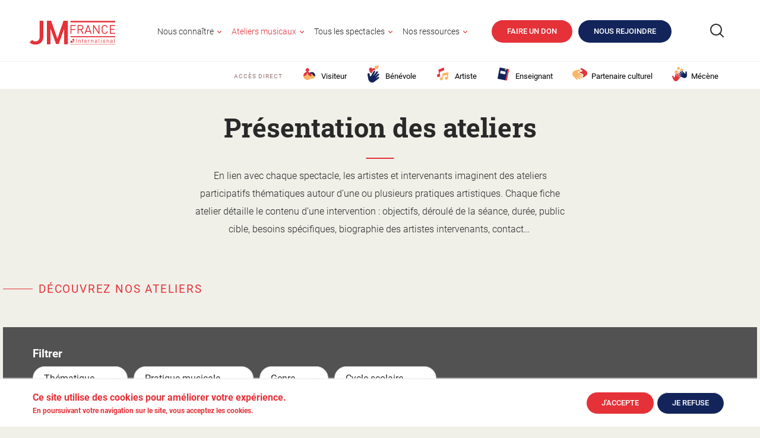

--- FILE ---
content_type: text/html; charset=UTF-8
request_url: https://www.jmfrance.org/action-culturelle/presentation-des-ateliers?field_ref_show_thematic_target_id=All&field_ref_musical_practice_target_id=All&field_ref_show_cat_target_id=All&term_node_tid_depth=All&nid_entityreference_filter=5554
body_size: 27563
content:

<!DOCTYPE html>
<html lang="fr" dir="ltr" prefix="content: http://purl.org/rss/1.0/modules/content/  dc: http://purl.org/dc/terms/  foaf: http://xmlns.com/foaf/0.1/  og: http://ogp.me/ns#  rdfs: http://www.w3.org/2000/01/rdf-schema#  schema: http://schema.org/  sioc: http://rdfs.org/sioc/ns#  sioct: http://rdfs.org/sioc/types#  skos: http://www.w3.org/2004/02/skos/core#  xsd: http://www.w3.org/2001/XMLSchema# ">

  <head>
    <meta charset="utf-8" />
<script async src="https://www.googletagmanager.com/gtag/js?id=UA-47336100-1"></script>
<script>window.dataLayer = window.dataLayer || [];function gtag(){dataLayer.push(arguments)};gtag("js", new Date());gtag("set", "developer_id.dMDhkMT", true);gtag("config", "UA-47336100-1", {"groups":"default","anonymize_ip":true,"page_placeholder":"PLACEHOLDER_page_path"});</script>
<meta name="description" content="En lien avec chaque spectacle, les artistes et intervenants imaginent des ateliers participatifs thématiques autour d’une ou plusieurs pratiques artistiques. Chaque fiche atelier détaille le contenu d’une intervention : objectifs, déroulé de la séance, durée, public cible, besoins spécifiques, biographie des artistes intervenants, contact… " />
<link rel="canonical" href="https://www.jmfrance.org/action-culturelle/presentation-des-ateliers" />
<link rel="image_src" href="/themes/custom/jmf/images/horizontal_rouge.jpg" />
<meta property="og:image" content="https://www.jmfrance.org/themes/custom/jmf/images/horizontal_rouge.jpg" />
<meta name="twitter:card" content="summary_large_image" />
<meta name="twitter:image" content="https://www.jmfrance.org/themes/custom/jmf/images/horizontal_rouge.jpg" />
<meta name="Generator" content="Drupal 9 (https://www.drupal.org)" />
<meta name="MobileOptimized" content="width" />
<meta name="HandheldFriendly" content="true" />
<meta name="viewport" content="width=device-width, initial-scale=1.0" />
<style>div#sliding-popup, div#sliding-popup .eu-cookie-withdraw-banner, .eu-cookie-withdraw-tab {background: #FFFFFF} div#sliding-popup.eu-cookie-withdraw-wrapper { background: transparent; } #sliding-popup h1, #sliding-popup h2, #sliding-popup h3, #sliding-popup p, #sliding-popup label, #sliding-popup div, .eu-cookie-compliance-more-button, .eu-cookie-compliance-secondary-button, .eu-cookie-withdraw-tab { color: #e53138;} .eu-cookie-withdraw-tab { border-color: #e53138;}</style>
<link rel="icon" href="/core/misc/favicon.ico" type="image/png" />

      <title>Présentation des ateliers | JM France</title>

      <link rel="preload" href="/themes/custom/jmf/css/fonts/Roboto-Regular.woff2" as="font" type="font/woff2"
        crossorigin>
      <link rel="preload" href="/themes/custom/jmf/css/fonts/Roboto-Medium.woff2" as="font" type="font/woff2"
        crossorigin>
      <link rel="preload" href="/themes/custom/jmf/css/fonts/Roboto-Bold.woff2" as="font" type="font/woff2" crossorigin>
      <link rel="preload" href="/themes/custom/jmf/css/fonts/Roboto-Light.woff2" as="font" type="font/woff2"
        crossorigin>

      <link rel="stylesheet" media="all" href="/sites/default/files/css/css_C89uDH3foAb1kn-vyPvtGKkEbzuSYM-cBPJl1e_bVGY.css" />
<link rel="stylesheet" media="all" href="/sites/default/files/css/css_pmBOEvAXBNSBsBiwEVZrJE0PSyDhG7womu_YwFjt1cU.css" />

        

          <link rel="icon" type="image/x-icon" href="/themes/custom/jmf/images/favicon/favicon.ico">
          <link rel="apple-touch-icon" sizes="180x180" href="/themes/custom/jmf/images/favicon/apple-touch-icon.png">
          <link rel="icon" type="image/png" sizes="32x32" href="/themes/custom/jmf/images/favicon/favicon-32x32.png">
          <link rel="icon" type="image/png" sizes="16x16" href="/themes/custom/jmf/images/favicon/favicon-16x16.png">
                    <meta name="msapplication-TileColor" content="#da532c">
          <meta name="theme-color" content="#ffffff">

  </head>
  <body class="role-anonymous path-node page-node-type-jmf-workshop-presentation">
        <a href="#main-content" class="visually-hidden focusable skip-link">
      Aller au contenu principal
    </a>
    
      <div class="dialog-off-canvas-main-canvas" data-off-canvas-main-canvas>
    <div class="layout-container">

  
  
  

  

  

  

  <main role="main">
    <a id="main-content" tabindex="-1"></a>
    <div class="layout-content">
        <div class="region region-content">
    <div class="messages-wrapper">
  <div data-drupal-messages-fallback class="hidden"></div>
</div>
<div id="block-jmf-content" class="block block-system block-system-main-block">
  
    
      
<article data-history-node-id="75" role="article" about="/action-culturelle/presentation-des-ateliers" class="node node--type-jmf-workshop-presentation node--promoted node--view-mode-full">
    


  <div class="main-menu">
    <div class="main-menu-container">

      <div class="logo-wrapper"><a href="/"><svg width="144" height="41" viewBox="0 0 144 41" fill="none"
            xmlns="http://www.w3.org/2000/svg">
            <g clip-path="url(#clip0)">
              <path
                d="M34.9972 13.5106V39.8429H28.9585V0.0104696H29.3446C31.4595 0.0104696 33.5745 0.0104696 35.6894 0.0104696C35.8151 -0.00873504 35.9434 0.0219983 36.0467 0.0961001C36.1501 0.170202 36.2203 0.281793 36.2425 0.40702C39.6445 10.1932 43.0546 19.9748 46.4728 29.7518C46.518 29.8805 46.5702 30.0057 46.6572 30.2353C46.8937 29.5396 47.1024 28.9656 47.3007 28.3743C50.487 19.0449 53.6745 9.71552 56.8631 0.386147C56.9223 0.212221 56.9292 0.0139462 57.211 0.0139462C59.5068 0.0139462 61.8026 0.0139462 64.1297 0.0139462V39.8534H58.0876V13.5697L58.0041 13.5488C57.8649 13.928 57.7188 14.3072 57.5832 14.6898C54.7377 22.7391 51.8958 30.7918 49.0573 38.8481C49.032 38.9807 48.9553 39.0979 48.8438 39.1742C48.7324 39.2504 48.5953 39.2795 48.4625 39.2551C47.2416 39.2342 46.0276 39.2551 44.7927 39.2551C44.6727 39.2725 44.5506 39.2433 44.4516 39.1734C44.3526 39.1035 44.2842 38.9983 44.2605 38.8794C41.2458 30.5472 38.231 22.2173 35.2163 13.8897C35.1711 13.7645 35.1224 13.6393 35.0737 13.5141L34.9972 13.5106Z"
                fill="#E53138" />
              <path
                d="M0 36.4209L3.95159 32.3649L4.47685 32.8519C6.23697 34.5634 8.39365 34.9564 10.7382 34.7095C12.5192 34.5216 14.0671 33.8398 15.215 32.4136C16.1046 31.2609 16.641 29.875 16.7595 28.4238C16.8314 27.7468 16.8651 27.0662 16.8604 26.3854C16.8604 17.7865 16.8604 9.18877 16.8604 0.592206V0.0356445H22.913V27.1193C22.9715 29.3951 22.4698 31.6504 21.452 33.6868C20.1307 36.2698 17.874 38.2516 15.142 39.228C11.795 40.5015 8.11362 40.5947 4.70643 39.4924C2.90908 38.8708 1.29261 37.8159 0 36.4209Z"
                fill="#E53138" />
              <path d="M143.992 0.149658V2.64723H68.7798V0.149658H143.992Z" fill="#E53138" />
              <path d="M143.999 25.9983V27.6332H68.7725V25.9983H143.999Z" fill="#E53138" />
              <path
                d="M117.528 7.37099V21.9807C117.072 21.9807 116.627 22.0016 116.189 21.9807C116.064 21.9807 115.921 21.8103 115.841 21.6851C113.777 18.5822 111.718 15.4782 109.663 12.3731C109.235 11.7261 108.804 11.0791 108.303 10.3277V21.9633H106.745V7.3536C107.207 7.3536 107.663 7.32925 108.112 7.3536C108.233 7.3536 108.362 7.54839 108.46 7.6771C110.846 11.2507 113.229 14.8254 115.608 18.4014L115.98 18.944V7.37099H117.528Z"
                fill="#E53138" />
              <path d="M68.7637 40.2464V39.4568H143.987V40.2464H68.7637Z" fill="#E53138" />
              <path
                d="M90.9169 21.9807C90.3186 21.9807 89.8038 22.005 89.2924 21.9807C89.2073 21.9588 89.1278 21.9193 89.0589 21.8647C88.99 21.8102 88.9333 21.7419 88.8924 21.6641C87.8975 19.7533 86.9154 17.8378 85.9461 15.9176C85.8965 15.7773 85.8006 15.6581 85.6741 15.5797C85.5476 15.5012 85.3981 15.4683 85.2504 15.4863C84.2625 15.5141 83.2781 15.4863 82.231 15.4863V21.9633H80.6553V7.37093C80.7249 7.3527 80.7958 7.33991 80.8675 7.33266C82.8711 7.33266 84.8747 7.2944 86.8714 7.38832C88.4158 7.46137 89.6716 8.1849 90.2734 9.67718C90.8751 11.1695 90.7812 12.7348 89.6959 14.074C89.1101 14.7416 88.3157 15.1915 87.4419 15.3506C88.6002 17.5525 89.7411 19.7336 90.9169 21.9807ZM82.2206 14.0358C83.7929 14.0358 85.32 14.0914 86.8401 14.0045C87.3764 13.9376 87.8773 13.7012 88.2697 13.3296C89.1463 12.5296 89.1985 11.4651 88.8506 10.4042C88.5028 9.34325 87.668 8.85625 86.6279 8.8006C85.2156 8.72755 83.7964 8.76581 82.3771 8.75538C82.3231 8.7665 82.2705 8.78401 82.2206 8.80756V14.0358Z"
                fill="#E53138" />
              <path
                d="M134.921 21.953V7.34326H143.965V8.73467H136.486V13.8585H142.866V15.2847H136.49V20.5373H143.965V21.953H134.921Z"
                fill="#E53138" />
              <path
                d="M104.348 21.9598C103.788 21.9598 103.183 22.1477 102.821 21.9251C102.46 21.7024 102.387 21.0937 102.213 20.6415C101.997 20.0849 101.799 19.5214 101.611 18.9544C101.595 18.8601 101.542 18.7758 101.465 18.7193C101.388 18.6629 101.292 18.6386 101.197 18.6518C99.2768 18.6518 97.3567 18.6518 95.4366 18.6518C95.3898 18.6434 95.3418 18.6447 95.2955 18.6555C95.2493 18.6664 95.2057 18.6867 95.1676 18.715C95.1294 18.7434 95.0975 18.7793 95.0738 18.8204C95.0501 18.8616 95.035 18.9072 95.0296 18.9544C94.6817 19.9527 94.3339 20.9441 93.9652 21.9564H92.292C92.3372 21.8103 92.3755 21.6746 92.4242 21.5389C94.1124 16.9496 95.7983 12.3615 97.4819 7.77446C97.5099 7.62817 97.5939 7.49861 97.7161 7.41346C97.8383 7.32832 97.989 7.29433 98.1359 7.31877C98.9986 7.35008 98.9985 7.31877 99.3047 8.16057C100.942 12.6177 102.579 17.076 104.216 21.5355C104.262 21.6607 104.31 21.7929 104.348 21.9598ZM101.03 17.2743C100.14 14.7315 99.2629 12.2304 98.3481 9.62155C97.4193 12.2304 96.5253 14.735 95.6209 17.2743H101.03Z"
                fill="#E53138" />
              <path
                d="M129.885 17.737H131.401C131.305 18.7043 130.919 19.6199 130.294 20.3646C129.669 21.1092 128.834 21.6482 127.898 21.9112C126.871 22.2135 125.776 22.2022 124.755 21.8788C123.733 21.5553 122.832 20.9343 122.166 20.0954C121.627 19.3967 121.328 18.5427 121.314 17.6605C121.282 15.6047 121.206 13.5419 121.366 11.4966C121.536 9.29466 123.025 7.81629 125.192 7.34321C128.18 6.68925 130.911 8.48069 131.401 11.4096C131.401 11.4513 131.401 11.4931 131.401 11.594C130.914 11.594 130.431 11.594 129.951 11.594C129.885 11.594 129.798 11.4653 129.759 11.3748C129.662 11.1452 129.599 10.9017 129.498 10.6791C129.2 9.99779 128.686 9.43351 128.036 9.07329C127.385 8.71308 126.634 8.57696 125.898 8.68592C124.19 8.95028 123.115 9.99036 122.931 11.6392C122.717 13.6452 122.717 15.6683 122.931 17.6744C122.981 18.4252 123.29 19.1352 123.807 19.6819C124.324 20.2286 125.016 20.5779 125.763 20.6694C127.502 20.9094 128.956 20.1059 129.589 18.544C129.704 18.2727 129.787 18.0327 129.885 17.737Z"
                fill="#E53138" />
              <path d="M70.2979 14.1158H76.681V15.5281H70.2805V21.9598H68.7222V7.3501H77.7663V8.7415H70.2979V14.1158Z"
                fill="#E53138" />
              <path
                d="M71.2051 37.0254C73.0348 36.288 73.8696 34.9835 73.64 33.0321C73.3577 33.0764 73.0732 33.1054 72.7878 33.119C72.656 33.119 72.5257 33.091 72.4055 33.0369C72.2854 32.9828 72.178 32.9039 72.0906 32.8053C72.0031 32.7067 71.9376 32.5906 71.8983 32.4648C71.859 32.339 71.8468 32.2063 71.8625 32.0755C71.898 31.7207 72.0375 31.3842 72.2633 31.1082C72.4891 30.8323 72.7914 30.6291 73.1322 30.5241C73.4384 30.4167 73.7739 30.4287 74.0718 30.5576C74.3696 30.6866 74.6079 30.923 74.7392 31.2198C75.18 32.0528 75.2786 33.0249 75.014 33.9295C74.8473 34.7456 74.4333 35.4905 73.8284 36.0631C73.2234 36.6356 72.4569 37.0081 71.6329 37.1298C71.5181 37.1298 71.3964 37.1298 71.2851 37.1506L71.2051 37.0254Z"
                fill="#E53138" />
              <path
                d="M72.1925 35.1016C72.1925 36.3573 70.9367 37.4252 69.8584 37.2096C69.1627 37.0704 68.7766 36.6043 68.78 35.7973C68.7751 35.4491 68.8406 35.1034 68.9727 34.7812C69.1048 34.459 69.3008 34.1669 69.5488 33.9224C69.7597 33.6811 70.0405 33.5116 70.3523 33.4374C70.664 33.3632 70.9911 33.388 71.2881 33.5084C72.022 33.8145 72.1299 34.5207 72.1925 35.1016Z"
                fill="#E53138" />
              <path
                d="M136.333 33.4563L135.884 33.0424C135.97 32.9349 136.063 32.8327 136.162 32.7363C136.809 32.1554 138.423 32.1554 139.039 32.7676C139.253 32.965 139.395 33.2282 139.442 33.5155C139.495 34.559 139.477 35.6026 139.484 36.6461C139.484 36.7957 139.484 36.9453 139.484 37.1262C139.182 37.0775 138.809 37.3488 138.757 36.7435C138.263 37.2062 137.689 37.2201 137.101 37.1853C136.225 37.1401 135.71 36.6253 135.71 35.7939C135.71 34.9625 136.249 34.4547 137.126 34.4025C137.665 34.3816 138.204 34.4025 138.74 34.4025C138.868 33.7798 138.74 33.3207 138.392 33.1015C137.825 32.7711 137.035 32.8998 136.333 33.4563ZM138.802 35.0112C138.169 35.0112 137.574 34.9695 136.99 35.0112C136.814 35.0322 136.654 35.1218 136.543 35.2606C136.433 35.3994 136.383 35.5761 136.402 35.7522C136.388 35.8386 136.393 35.9269 136.414 36.0118C136.436 36.0966 136.474 36.1761 136.528 36.2455C136.581 36.3148 136.648 36.3725 136.725 36.4151C136.801 36.4577 136.886 36.4842 136.973 36.4931C137.352 36.5453 137.737 36.5453 138.117 36.4931C138.281 36.473 138.432 36.3975 138.547 36.2792C138.661 36.1608 138.732 36.0067 138.747 35.8426C138.764 35.5713 138.778 35.2965 138.802 35.0112Z"
                fill="#E53138" />
              <path
                d="M113.353 37.1088C113.075 37.0844 112.706 37.3453 112.658 36.7609C112.014 37.2827 111.298 37.2618 110.571 37.0914C110.282 37.0256 110.026 36.8586 109.85 36.6205C109.674 36.3825 109.589 36.0892 109.61 35.7939C109.588 35.4981 109.674 35.2043 109.852 34.9669C110.029 34.7296 110.287 34.5649 110.577 34.5033C110.974 34.4403 111.376 34.4089 111.778 34.4094C112.063 34.4094 112.355 34.4094 112.668 34.4094C112.696 33.8877 112.758 33.3902 112.244 33.0876C111.917 32.932 111.551 32.882 111.195 32.9443C110.839 33.0066 110.511 33.1783 110.257 33.4354L109.77 33.0041C109.927 32.852 110.093 32.7102 110.268 32.5797C110.915 32.1658 112.254 32.1867 112.849 32.6702C113.101 32.8615 113.273 33.139 113.332 33.4494C113.371 34.6668 113.353 35.8739 113.353 37.1088ZM112.658 34.9938C112.098 34.9938 111.555 34.959 111.019 34.9938C110.823 35.007 110.639 35.0943 110.505 35.238C110.37 35.3817 110.295 35.571 110.295 35.7678C110.295 35.9645 110.37 36.1539 110.505 36.2976C110.639 36.4413 110.823 36.5286 111.019 36.5418C112.296 36.7053 112.779 36.2844 112.689 35.1504C112.658 35.1156 112.658 35.0773 112.658 34.9938Z"
                fill="#E53138" />
              <path
                d="M96.2013 34.9625H92.9524C92.9524 35.5747 93.0637 36.1035 93.5959 36.3887C94.2916 36.7678 94.9665 36.587 95.5752 36.0408L96.0483 36.4583C95.7478 36.7892 95.3582 37.0263 94.9262 37.1411C94.4943 37.2558 94.0384 37.2434 93.6133 37.1053C93.2347 37.0196 92.8962 36.8083 92.6531 36.5058C92.4099 36.2032 92.2763 35.8272 92.2741 35.4391C92.2202 34.8202 92.2648 34.1968 92.4063 33.592C92.5048 33.2017 92.7394 32.8595 93.0678 32.6267C93.3962 32.394 93.7968 32.286 94.1977 32.3223C94.5979 32.3025 94.9927 32.4215 95.3153 32.6592C95.6379 32.8969 95.8686 33.2386 95.9683 33.6268C96.0724 34.067 96.1502 34.513 96.2013 34.9625ZM95.3873 34.4199C95.3873 33.4667 94.9004 32.9067 94.1351 32.9311C93.3698 32.9554 92.9315 33.5328 92.9767 34.4199H95.3873Z"
                fill="#E53138" />
              <path
                d="M123.328 34.7642C123.366 34.4372 123.38 34.1276 123.442 33.8319C123.514 33.3944 123.743 32.9983 124.088 32.7192C124.432 32.4402 124.868 32.2976 125.31 32.3188C125.747 32.2897 126.179 32.4265 126.52 32.7018C126.86 32.9772 127.084 33.3708 127.147 33.8041C127.244 34.4751 127.234 35.1574 127.116 35.8251C126.949 36.733 126.208 37.2165 125.234 37.1887C124.817 37.2007 124.408 37.0654 124.081 36.8065C123.753 36.5476 123.527 36.1817 123.442 35.7729C123.38 35.4425 123.369 35.0772 123.328 34.7642ZM126.563 34.7642C126.538 34.4469 126.497 34.1311 126.441 33.818C126.383 33.5721 126.243 33.353 126.045 33.1964C125.847 33.0398 125.601 32.9549 125.349 32.9553C125.097 32.9268 124.843 32.9908 124.635 33.1355C124.427 33.2801 124.279 33.4955 124.218 33.7415C124.129 34.4076 124.129 35.0825 124.218 35.7486C124.273 35.9971 124.417 36.217 124.622 36.3669C124.828 36.5168 125.081 36.5864 125.335 36.5626C125.594 36.5627 125.846 36.4747 126.049 36.3129C126.252 36.1511 126.394 35.9251 126.451 35.6721C126.508 35.3741 126.549 35.0734 126.573 34.7711L126.563 34.7642Z"
                fill="#E53138" />
              <path
                d="M103.614 32.4337C104.223 32.3015 104.272 32.3224 104.355 32.7816C104.763 32.4397 105.289 32.2733 105.82 32.3189C106.201 32.3217 106.568 32.4688 106.845 32.7309C107.123 32.9929 107.291 33.3503 107.315 33.7312C107.368 34.8374 107.315 35.947 107.315 37.0915H106.62V35.9679C106.62 35.3313 106.637 34.6913 106.62 34.0512C106.601 33.7582 106.471 33.4834 106.256 33.2834C106.041 33.0834 105.757 32.9734 105.464 32.9761C105.17 32.9788 104.889 33.0939 104.677 33.2978C104.466 33.5016 104.341 33.7787 104.327 34.0721C104.306 34.9174 104.327 35.7661 104.327 36.6149V37.0949H103.632L103.614 32.4337Z"
                fill="#E53138" />
              <path
                d="M133.415 37.1052H132.747C132.747 36.9556 132.726 36.8095 132.726 36.6634C132.726 35.8008 132.726 34.9242 132.709 34.0789C132.716 33.8845 132.673 33.6915 132.583 33.519C132.493 33.3464 132.36 33.2003 132.196 33.095C132.032 32.9897 131.844 32.9288 131.65 32.9183C131.456 32.9079 131.262 32.9482 131.088 33.0353C130.889 33.1063 130.717 33.2383 130.597 33.4125C130.477 33.5867 130.415 33.7944 130.42 34.0058C130.392 34.865 130.396 35.7277 130.389 36.5904C130.389 36.7504 130.389 36.9139 130.389 37.0982H129.731V32.4022H130.358L130.403 32.6805C130.846 32.5203 131.304 32.4038 131.77 32.3327C131.97 32.3063 132.174 32.3223 132.367 32.3796C132.561 32.437 132.74 32.5345 132.894 32.6657C133.047 32.7969 133.172 32.9589 133.258 33.1413C133.345 33.3236 133.393 33.5222 133.398 33.7241C133.474 34.8268 133.415 35.9538 133.415 37.1052Z"
                fill="#E53138" />
              <path
                d="M85.7015 37.1191H85.0267V36.6634C85.0267 35.8321 85.0267 34.9972 85.0267 34.1624C85.0267 33.4041 84.5884 32.9658 83.8823 32.9588C83.7249 32.9483 83.5671 32.9719 83.4196 33.0278C83.2721 33.0837 83.1383 33.1708 83.0275 33.283C82.9166 33.3952 82.8312 33.5299 82.777 33.678C82.7228 33.8262 82.7011 33.9842 82.7135 34.1415C82.7135 34.9763 82.7135 35.8112 82.7135 36.646V37.1087H82.0352V32.4057H82.6822L82.7378 32.7745C82.7882 32.7606 82.8362 32.7395 82.8804 32.7118C83.1156 32.525 83.3926 32.3979 83.6876 32.3416C83.9827 32.2852 84.287 32.3013 84.5745 32.3883C84.8683 32.4355 85.1378 32.5796 85.3402 32.7977C85.5426 33.0158 85.6661 33.2954 85.6911 33.5919C85.7502 34.7502 85.7015 35.9155 85.7015 37.1191Z"
                fill="#E53138" />
              <path
                d="M117.838 36.5347V37.0774C116.725 37.2965 116.144 36.8269 116.137 35.7068C116.137 34.8442 116.137 33.9815 116.137 33.1188C116.132 33.0788 116.123 33.0393 116.112 33.0006L115.552 32.9206V32.437L116.137 32.3953V30.9343H116.832V32.4127H117.834V32.9449H116.857C116.857 33.9885 116.857 34.9868 116.857 35.9817C116.856 36.0558 116.871 36.1293 116.9 36.1974C116.929 36.2655 116.973 36.3268 117.027 36.3772C117.081 36.4277 117.146 36.4662 117.216 36.4903C117.286 36.5144 117.36 36.5236 117.434 36.5173L117.838 36.5347Z"
                fill="#E53138" />
              <path
                d="M90.2003 36.5556V37.0669C89.1359 37.3209 88.5063 36.8339 88.5028 35.7625V32.9901L87.9219 32.9206V32.437L88.4993 32.3814V30.9343H89.195V32.3918H90.1829V32.9449H89.2124V35.4634C89.2124 36.406 89.2437 36.4408 90.2003 36.5556Z"
                fill="#E53138" />
              <path d="M78.4644 30.2769H79.16V37.0982H78.4644V30.2769Z" fill="#E53138" />
              <path
                d="M142.142 30.2839H142.809V35.4426C142.809 36.4339 142.809 36.4479 143.79 36.5522C143.79 36.6357 143.818 36.7296 143.825 36.8201C143.832 36.9105 143.825 36.9835 143.825 37.0601C142.82 37.3349 142.128 36.8827 142.117 35.9156C142.096 34.1242 142.117 32.3328 142.117 30.5448C142.118 30.4573 142.126 30.3701 142.142 30.2839Z"
                fill="#E53138" />
              <path
                d="M99.2728 37.1054H98.5771V32.4094H99.2242L99.2833 32.719C99.6804 32.5584 100.09 32.4305 100.508 32.3363C100.729 32.2936 100.958 32.311 101.17 32.3869C101.383 32.4628 101.571 32.5943 101.715 32.7677L101.228 33.2651C101.064 33.1617 100.89 33.0743 100.709 33.0042C99.9442 32.799 99.3007 33.3138 99.2728 34.1799C99.245 34.9556 99.2728 35.7348 99.2728 36.514V37.1054Z"
                fill="#E53138" />
              <path d="M120.216 32.3955H120.895V37.1054L120.216 37.1367V32.3955Z" fill="#E53138" />
              <path d="M120.185 30.2666H120.929V31.0423H120.185V30.2666Z" fill="#E53138" />
            </g>
            <defs>
              <clipPath id="clip0">
                <rect width="144" height="40.2534" fill="white" />
              </clipPath>
            </defs>
          </svg></a>
      </div>

      <div class="menu">
        <div class="burger-icon">
          <input type="checkbox">
          <span></span>
          <span></span>
          <span></span>
        </div>
        <div class="menu-mobile-container">
        <ul class="menu">
              <li class="menu-firstchild menu-item menu-item--expanded">
      <a href="/nous-connaitre/qui-sommes-nous">Nous connaître</a>
            <div class="hidden">
        <div class="inner">
          <div class="append"></div>
            <ul class="menu">
                <li class="menu-item">
      <a href="/nous-connaitre/qui-sommes-nous" data-drupal-link-system-path="node/122">Qui sommes-nous ?</a>
            </li>
              <li class="menu-item">
      <a href="/nous-connaitre/notre-reseau-jm-france" data-drupal-link-system-path="node/87">Notre réseau</a>
            </li>
              <li class="menu-item">
      <a href="/nous-connaitre/le-jeune-public" data-drupal-link-system-path="node/83">Le jeune public</a>
            </li>
              <li class="menu-item">
      <a href="/nous-connaitre/les-artistes" data-drupal-link-system-path="node/71">Les artistes</a>
            </li>
        </ul>
    
          <div class="social">
        <a href="https://www.facebook.com/lesJMFrance" title="JMF sur Facebook" class="facebook" target="_blank" rel="noopener noreferrer"><svg xmlns="http://www.w3.org/2000/svg" viewBox="0 0 320 512">
            <path d="M279.14 288l14.22-92.66h-88.91v-60.13c0-25.35 12.42-50.06 52.24-50.06h40.42V6.26S260.43 0 225.36 0c-73.22 0-121.08 44.38-121.08 124.72v70.62H22.89V288h81.39v224h100.17V288z"></path>
          </svg></a>
        <a href="https://www.linkedin.com/company/2936565/" title="Suivez-nous sur linkedin !" class="linkedin" target="_blank"
          rel="noopener noreferrer"><svg width="17" height="16" viewBox="0 0 17 16" fill="none"
            xmlns="http://www.w3.org/2000/svg">
            <path fill-rule="evenodd" clip-rule="evenodd"
              d="M3.92268 1.8096C3.90005 0.782388 3.16548 0 1.97265 0C0.779829 0 0 0.782388 0 1.8096C0 2.81554 0.75678 3.62046 1.92739 3.62046H1.94968C3.16548 3.62046 3.92268 2.81554 3.92268 1.8096ZM3.69199 5.04969H0.205156V15.5259H3.69199V5.04969ZM12.2689 4.615C14.5634 4.615 16.2836 6.11268 16.2836 9.33061L16.2835 15.3375H12.7968V9.73258C12.7968 8.32474 12.2922 7.36407 11.0299 7.36407C10.0666 7.36407 9.49284 8.0117 9.24083 8.63722C9.14864 8.8614 9.12601 9.17374 9.12601 9.48685V15.3378H5.63875C5.63875 15.3378 5.68471 5.84435 5.63875 4.86129H9.12601V6.3452C9.58879 5.63186 10.4176 4.615 12.2689 4.615Z"
              fill="#e53138" />
          </svg></a>
        <a href="https://www.instagram.com/grandir_en_musique/?hl=fr" title="JMF sur Instagram" class="instagram" target="_blank" rel="noopener noreferrer"><svg xmlns="http://www.w3.org/2000/svg" viewBox="0 0 448 512">
            <path d="M224.1 141c-63.6 0-114.9 51.3-114.9 114.9s51.3 114.9 114.9 114.9S339 319.5 339 255.9 287.7 141 224.1 141zm0 189.6c-41.1 0-74.7-33.5-74.7-74.7s33.5-74.7 74.7-74.7 74.7 33.5 74.7 74.7-33.6 74.7-74.7 74.7zm146.4-194.3c0 14.9-12 26.8-26.8 26.8-14.9 0-26.8-12-26.8-26.8s12-26.8 26.8-26.8 26.8 12 26.8 26.8zm76.1 27.2c-1.7-35.9-9.9-67.7-36.2-93.9-26.2-26.2-58-34.4-93.9-36.2-37-2.1-147.9-2.1-184.9 0-35.8 1.7-67.6 9.9-93.9 36.1s-34.4 58-36.2 93.9c-2.1 37-2.1 147.9 0 184.9 1.7 35.9 9.9 67.7 36.2 93.9s58 34.4 93.9 36.2c37 2.1 147.9 2.1 184.9 0 35.9-1.7 67.7-9.9 93.9-36.2 26.2-26.2 34.4-58 36.2-93.9 2.1-37 2.1-147.8 0-184.8zM398.8 388c-7.8 19.6-22.9 34.7-42.6 42.6-29.5 11.7-99.5 9-132.1 9s-102.7 2.6-132.1-9c-19.6-7.8-34.7-22.9-42.6-42.6-11.7-29.5-9-99.5-9-132.1s-2.6-102.7 9-132.1c7.8-19.6 22.9-34.7 42.6-42.6 29.5-11.7 99.5-9 132.1-9s102.7-2.6 132.1 9c19.6 7.8 34.7 22.9 42.6 42.6 11.7 29.5 9 99.5 9 132.1s2.7 102.7-9 132.1z"></path>
          </svg></a>
        <a href="https://www.youtube.com/channel/UCIINgXmRw09H-huils4pi8Q" title="Les vidéos de JMF (sur YouTube)" class="youtube" target="_blank" rel="noopener noreferrer"><svg xmlns="http://www.w3.org/2000/svg" viewBox="0 0 576 512">
            <path d="M549.655 124.083c-6.281-23.65-24.787-42.276-48.284-48.597C458.781 64 288 64 288 64S117.22 64 74.629 75.486c-23.497 6.322-42.003 24.947-48.284 48.597-11.412 42.867-11.412 132.305-11.412 132.305s0 89.438 11.412 132.305c6.281 23.65 24.787 41.5 48.284 47.821C117.22 448 288 448 288 448s170.78 0 213.371-11.486c23.497-6.321 42.003-24.171 48.284-47.821 11.412-42.867 11.412-132.305 11.412-132.305s0-89.438-11.412-132.305zm-317.51 213.508V175.185l142.739 81.205-142.739 81.201z"></path>
          </svg></a>
      </div>
        </div>
      </div>
            </li>
              <li class="menu-firstchild menu-item menu-item--expanded menu-item--active-trail">
      <a href="/ateliers-musicaux/monter-un-projet-daction-culturelle">Ateliers musicaux</a>
            <div class="hidden">
        <div class="inner">
          <div class="append"></div>
            <ul class="menu">
                <li class="menu-item">
      <a href="/ateliers-musicaux/monter-un-projet-daction-culturelle" data-drupal-link-system-path="node/18">Monter un projet d&#039;action culturelle</a>
            </li>
              <li class="menu-item menu-item--active-trail">
      <a href="/action-culturelle/presentation-des-ateliers" data-drupal-link-system-path="node/75">Présentation des ateliers</a>
            </li>
              <li class="menu-item">
      <a href="/ateliers-musicaux/fonds-musical-pour-lenfance-et-la-jeunesse" data-drupal-link-system-path="node/93">Fonds Musical pour l&#039;Enfance et la Jeunesse</a>
            </li>
        </ul>
    
          <div class="social">
        <a href="https://www.facebook.com/lesJMFrance" title="JMF sur Facebook" class="facebook" target="_blank" rel="noopener noreferrer"><svg xmlns="http://www.w3.org/2000/svg" viewBox="0 0 320 512">
            <path d="M279.14 288l14.22-92.66h-88.91v-60.13c0-25.35 12.42-50.06 52.24-50.06h40.42V6.26S260.43 0 225.36 0c-73.22 0-121.08 44.38-121.08 124.72v70.62H22.89V288h81.39v224h100.17V288z"></path>
          </svg></a>
        <a href="https://www.linkedin.com/company/2936565/" title="Suivez-nous sur linkedin !" class="linkedin" target="_blank"
          rel="noopener noreferrer"><svg width="17" height="16" viewBox="0 0 17 16" fill="none"
            xmlns="http://www.w3.org/2000/svg">
            <path fill-rule="evenodd" clip-rule="evenodd"
              d="M3.92268 1.8096C3.90005 0.782388 3.16548 0 1.97265 0C0.779829 0 0 0.782388 0 1.8096C0 2.81554 0.75678 3.62046 1.92739 3.62046H1.94968C3.16548 3.62046 3.92268 2.81554 3.92268 1.8096ZM3.69199 5.04969H0.205156V15.5259H3.69199V5.04969ZM12.2689 4.615C14.5634 4.615 16.2836 6.11268 16.2836 9.33061L16.2835 15.3375H12.7968V9.73258C12.7968 8.32474 12.2922 7.36407 11.0299 7.36407C10.0666 7.36407 9.49284 8.0117 9.24083 8.63722C9.14864 8.8614 9.12601 9.17374 9.12601 9.48685V15.3378H5.63875C5.63875 15.3378 5.68471 5.84435 5.63875 4.86129H9.12601V6.3452C9.58879 5.63186 10.4176 4.615 12.2689 4.615Z"
              fill="#e53138" />
          </svg></a>
        <a href="https://www.instagram.com/grandir_en_musique/?hl=fr" title="JMF sur Instagram" class="instagram" target="_blank" rel="noopener noreferrer"><svg xmlns="http://www.w3.org/2000/svg" viewBox="0 0 448 512">
            <path d="M224.1 141c-63.6 0-114.9 51.3-114.9 114.9s51.3 114.9 114.9 114.9S339 319.5 339 255.9 287.7 141 224.1 141zm0 189.6c-41.1 0-74.7-33.5-74.7-74.7s33.5-74.7 74.7-74.7 74.7 33.5 74.7 74.7-33.6 74.7-74.7 74.7zm146.4-194.3c0 14.9-12 26.8-26.8 26.8-14.9 0-26.8-12-26.8-26.8s12-26.8 26.8-26.8 26.8 12 26.8 26.8zm76.1 27.2c-1.7-35.9-9.9-67.7-36.2-93.9-26.2-26.2-58-34.4-93.9-36.2-37-2.1-147.9-2.1-184.9 0-35.8 1.7-67.6 9.9-93.9 36.1s-34.4 58-36.2 93.9c-2.1 37-2.1 147.9 0 184.9 1.7 35.9 9.9 67.7 36.2 93.9s58 34.4 93.9 36.2c37 2.1 147.9 2.1 184.9 0 35.9-1.7 67.7-9.9 93.9-36.2 26.2-26.2 34.4-58 36.2-93.9 2.1-37 2.1-147.8 0-184.8zM398.8 388c-7.8 19.6-22.9 34.7-42.6 42.6-29.5 11.7-99.5 9-132.1 9s-102.7 2.6-132.1-9c-19.6-7.8-34.7-22.9-42.6-42.6-11.7-29.5-9-99.5-9-132.1s-2.6-102.7 9-132.1c7.8-19.6 22.9-34.7 42.6-42.6 29.5-11.7 99.5-9 132.1-9s102.7-2.6 132.1 9c19.6 7.8 34.7 22.9 42.6 42.6 11.7 29.5 9 99.5 9 132.1s2.7 102.7-9 132.1z"></path>
          </svg></a>
        <a href="https://www.youtube.com/channel/UCIINgXmRw09H-huils4pi8Q" title="Les vidéos de JMF (sur YouTube)" class="youtube" target="_blank" rel="noopener noreferrer"><svg xmlns="http://www.w3.org/2000/svg" viewBox="0 0 576 512">
            <path d="M549.655 124.083c-6.281-23.65-24.787-42.276-48.284-48.597C458.781 64 288 64 288 64S117.22 64 74.629 75.486c-23.497 6.322-42.003 24.947-48.284 48.597-11.412 42.867-11.412 132.305-11.412 132.305s0 89.438 11.412 132.305c6.281 23.65 24.787 41.5 48.284 47.821C117.22 448 288 448 288 448s170.78 0 213.371-11.486c23.497-6.321 42.003-24.171 48.284-47.821 11.412-42.867 11.412-132.305 11.412-132.305s0-89.438-11.412-132.305zm-317.51 213.508V175.185l142.739 81.205-142.739 81.201z"></path>
          </svg></a>
      </div>
        </div>
      </div>
            </li>
              <li class="menu-item menu-item--expanded">
      <a href="/spectacles" data-drupal-link-system-path="node/31">Tous les spectacles</a>
            <div class="hidden">
        <div class="inner">
          <div class="append"></div>
            <ul class="menu">
                <li class="menu-item">
      <a href="/agenda" data-drupal-link-system-path="node/4479">Le calendrier</a>
            </li>
              <li class="menu-item">
      <a href="/spectacles" data-drupal-link-system-path="node/31">Les spectacles</a>
            </li>
              <li class="menu-item">
      <a href="/les-etincelles">Les Étincelles</a>
            </li>
        </ul>
    
          <div class="social">
        <a href="https://www.facebook.com/lesJMFrance" title="JMF sur Facebook" class="facebook" target="_blank" rel="noopener noreferrer"><svg xmlns="http://www.w3.org/2000/svg" viewBox="0 0 320 512">
            <path d="M279.14 288l14.22-92.66h-88.91v-60.13c0-25.35 12.42-50.06 52.24-50.06h40.42V6.26S260.43 0 225.36 0c-73.22 0-121.08 44.38-121.08 124.72v70.62H22.89V288h81.39v224h100.17V288z"></path>
          </svg></a>
        <a href="https://www.linkedin.com/company/2936565/" title="Suivez-nous sur linkedin !" class="linkedin" target="_blank"
          rel="noopener noreferrer"><svg width="17" height="16" viewBox="0 0 17 16" fill="none"
            xmlns="http://www.w3.org/2000/svg">
            <path fill-rule="evenodd" clip-rule="evenodd"
              d="M3.92268 1.8096C3.90005 0.782388 3.16548 0 1.97265 0C0.779829 0 0 0.782388 0 1.8096C0 2.81554 0.75678 3.62046 1.92739 3.62046H1.94968C3.16548 3.62046 3.92268 2.81554 3.92268 1.8096ZM3.69199 5.04969H0.205156V15.5259H3.69199V5.04969ZM12.2689 4.615C14.5634 4.615 16.2836 6.11268 16.2836 9.33061L16.2835 15.3375H12.7968V9.73258C12.7968 8.32474 12.2922 7.36407 11.0299 7.36407C10.0666 7.36407 9.49284 8.0117 9.24083 8.63722C9.14864 8.8614 9.12601 9.17374 9.12601 9.48685V15.3378H5.63875C5.63875 15.3378 5.68471 5.84435 5.63875 4.86129H9.12601V6.3452C9.58879 5.63186 10.4176 4.615 12.2689 4.615Z"
              fill="#e53138" />
          </svg></a>
        <a href="https://www.instagram.com/grandir_en_musique/?hl=fr" title="JMF sur Instagram" class="instagram" target="_blank" rel="noopener noreferrer"><svg xmlns="http://www.w3.org/2000/svg" viewBox="0 0 448 512">
            <path d="M224.1 141c-63.6 0-114.9 51.3-114.9 114.9s51.3 114.9 114.9 114.9S339 319.5 339 255.9 287.7 141 224.1 141zm0 189.6c-41.1 0-74.7-33.5-74.7-74.7s33.5-74.7 74.7-74.7 74.7 33.5 74.7 74.7-33.6 74.7-74.7 74.7zm146.4-194.3c0 14.9-12 26.8-26.8 26.8-14.9 0-26.8-12-26.8-26.8s12-26.8 26.8-26.8 26.8 12 26.8 26.8zm76.1 27.2c-1.7-35.9-9.9-67.7-36.2-93.9-26.2-26.2-58-34.4-93.9-36.2-37-2.1-147.9-2.1-184.9 0-35.8 1.7-67.6 9.9-93.9 36.1s-34.4 58-36.2 93.9c-2.1 37-2.1 147.9 0 184.9 1.7 35.9 9.9 67.7 36.2 93.9s58 34.4 93.9 36.2c37 2.1 147.9 2.1 184.9 0 35.9-1.7 67.7-9.9 93.9-36.2 26.2-26.2 34.4-58 36.2-93.9 2.1-37 2.1-147.8 0-184.8zM398.8 388c-7.8 19.6-22.9 34.7-42.6 42.6-29.5 11.7-99.5 9-132.1 9s-102.7 2.6-132.1-9c-19.6-7.8-34.7-22.9-42.6-42.6-11.7-29.5-9-99.5-9-132.1s-2.6-102.7 9-132.1c7.8-19.6 22.9-34.7 42.6-42.6 29.5-11.7 99.5-9 132.1-9s102.7-2.6 132.1 9c19.6 7.8 34.7 22.9 42.6 42.6 11.7 29.5 9 99.5 9 132.1s2.7 102.7-9 132.1z"></path>
          </svg></a>
        <a href="https://www.youtube.com/channel/UCIINgXmRw09H-huils4pi8Q" title="Les vidéos de JMF (sur YouTube)" class="youtube" target="_blank" rel="noopener noreferrer"><svg xmlns="http://www.w3.org/2000/svg" viewBox="0 0 576 512">
            <path d="M549.655 124.083c-6.281-23.65-24.787-42.276-48.284-48.597C458.781 64 288 64 288 64S117.22 64 74.629 75.486c-23.497 6.322-42.003 24.947-48.284 48.597-11.412 42.867-11.412 132.305-11.412 132.305s0 89.438 11.412 132.305c6.281 23.65 24.787 41.5 48.284 47.821C117.22 448 288 448 288 448s170.78 0 213.371-11.486c23.497-6.321 42.003-24.171 48.284-47.821 11.412-42.867 11.412-132.305 11.412-132.305s0-89.438-11.412-132.305zm-317.51 213.508V175.185l142.739 81.205-142.739 81.201z"></path>
          </svg></a>
      </div>
        </div>
      </div>
            </li>
              <li class="menu-firstchild menu-item menu-item--expanded">
      <a href="/ressources/supports-de-promotion-et-dinformation">Nos ressources</a>
            <div class="hidden">
        <div class="inner">
          <div class="append"></div>
            <ul class="menu">
                <li class="menu-item">
      <a href="/ressources/supports-de-promotion-et-dinformation" data-drupal-link-system-path="node/158">Supports de promotion et d&#039;information</a>
            </li>
              <li class="menu-item">
      <a href="/ressources/ressources-des-spectacles" data-drupal-link-system-path="node/157">Ressources des spectacles</a>
            </li>
              <li class="menu-item">
      <a href="/ressources/livrets-pedagogiques" data-drupal-link-system-path="node/156">Livrets pédagogiques</a>
            </li>
              <li class="menu-item">
      <a href="/ressources/ressources-adherents" data-drupal-link-system-path="node/159">Ressources adhérents</a>
            </li>
        </ul>
    
          <div class="social">
        <a href="https://www.facebook.com/lesJMFrance" title="JMF sur Facebook" class="facebook" target="_blank" rel="noopener noreferrer"><svg xmlns="http://www.w3.org/2000/svg" viewBox="0 0 320 512">
            <path d="M279.14 288l14.22-92.66h-88.91v-60.13c0-25.35 12.42-50.06 52.24-50.06h40.42V6.26S260.43 0 225.36 0c-73.22 0-121.08 44.38-121.08 124.72v70.62H22.89V288h81.39v224h100.17V288z"></path>
          </svg></a>
        <a href="https://www.linkedin.com/company/2936565/" title="Suivez-nous sur linkedin !" class="linkedin" target="_blank"
          rel="noopener noreferrer"><svg width="17" height="16" viewBox="0 0 17 16" fill="none"
            xmlns="http://www.w3.org/2000/svg">
            <path fill-rule="evenodd" clip-rule="evenodd"
              d="M3.92268 1.8096C3.90005 0.782388 3.16548 0 1.97265 0C0.779829 0 0 0.782388 0 1.8096C0 2.81554 0.75678 3.62046 1.92739 3.62046H1.94968C3.16548 3.62046 3.92268 2.81554 3.92268 1.8096ZM3.69199 5.04969H0.205156V15.5259H3.69199V5.04969ZM12.2689 4.615C14.5634 4.615 16.2836 6.11268 16.2836 9.33061L16.2835 15.3375H12.7968V9.73258C12.7968 8.32474 12.2922 7.36407 11.0299 7.36407C10.0666 7.36407 9.49284 8.0117 9.24083 8.63722C9.14864 8.8614 9.12601 9.17374 9.12601 9.48685V15.3378H5.63875C5.63875 15.3378 5.68471 5.84435 5.63875 4.86129H9.12601V6.3452C9.58879 5.63186 10.4176 4.615 12.2689 4.615Z"
              fill="#e53138" />
          </svg></a>
        <a href="https://www.instagram.com/grandir_en_musique/?hl=fr" title="JMF sur Instagram" class="instagram" target="_blank" rel="noopener noreferrer"><svg xmlns="http://www.w3.org/2000/svg" viewBox="0 0 448 512">
            <path d="M224.1 141c-63.6 0-114.9 51.3-114.9 114.9s51.3 114.9 114.9 114.9S339 319.5 339 255.9 287.7 141 224.1 141zm0 189.6c-41.1 0-74.7-33.5-74.7-74.7s33.5-74.7 74.7-74.7 74.7 33.5 74.7 74.7-33.6 74.7-74.7 74.7zm146.4-194.3c0 14.9-12 26.8-26.8 26.8-14.9 0-26.8-12-26.8-26.8s12-26.8 26.8-26.8 26.8 12 26.8 26.8zm76.1 27.2c-1.7-35.9-9.9-67.7-36.2-93.9-26.2-26.2-58-34.4-93.9-36.2-37-2.1-147.9-2.1-184.9 0-35.8 1.7-67.6 9.9-93.9 36.1s-34.4 58-36.2 93.9c-2.1 37-2.1 147.9 0 184.9 1.7 35.9 9.9 67.7 36.2 93.9s58 34.4 93.9 36.2c37 2.1 147.9 2.1 184.9 0 35.9-1.7 67.7-9.9 93.9-36.2 26.2-26.2 34.4-58 36.2-93.9 2.1-37 2.1-147.8 0-184.8zM398.8 388c-7.8 19.6-22.9 34.7-42.6 42.6-29.5 11.7-99.5 9-132.1 9s-102.7 2.6-132.1-9c-19.6-7.8-34.7-22.9-42.6-42.6-11.7-29.5-9-99.5-9-132.1s-2.6-102.7 9-132.1c7.8-19.6 22.9-34.7 42.6-42.6 29.5-11.7 99.5-9 132.1-9s102.7-2.6 132.1 9c19.6 7.8 34.7 22.9 42.6 42.6 11.7 29.5 9 99.5 9 132.1s2.7 102.7-9 132.1z"></path>
          </svg></a>
        <a href="https://www.youtube.com/channel/UCIINgXmRw09H-huils4pi8Q" title="Les vidéos de JMF (sur YouTube)" class="youtube" target="_blank" rel="noopener noreferrer"><svg xmlns="http://www.w3.org/2000/svg" viewBox="0 0 576 512">
            <path d="M549.655 124.083c-6.281-23.65-24.787-42.276-48.284-48.597C458.781 64 288 64 288 64S117.22 64 74.629 75.486c-23.497 6.322-42.003 24.947-48.284 48.597-11.412 42.867-11.412 132.305-11.412 132.305s0 89.438 11.412 132.305c6.281 23.65 24.787 41.5 48.284 47.821C117.22 448 288 448 288 448s170.78 0 213.371-11.486c23.497-6.321 42.003-24.171 48.284-47.821 11.412-42.867 11.412-132.305 11.412-132.305s0-89.438-11.412-132.305zm-317.51 213.508V175.185l142.739 81.205-142.739 81.201z"></path>
          </svg></a>
      </div>
        </div>
      </div>
            </li>
        </ul>
    
          <div class="nav-personas mobile">
            <div class="container">
              <span class="title">Accès direct</span>
              <div class="views-element-container"><div class="view view-personas view-id-personas view-display-id-panel js-view-dom-id-30b9b229d25ec46ca8123d742a7271ebadce7c4539461178e9d8f6c25e323fd5">
  
    
      
      <div class="view-content">
          <div class="views-row"><div class="views-field views-field-field-ref-personas"><div class="field-content"><div class="paragraph paragraph--type--persona paragraph--view-mode--panel persona">
    <div class="wrapper-top flex-wrapper">
    <section class="media"></section>
        <section class="text">
      <h2>Visiteur</h2>
      <p></p>
    </section>
      </div>
  <section class="links-wrapper">
    <div class="wrapper">
      <button class="close">Fermer l'accès direct</button>
      <section class="links-wrapper-top">
      <div class="media"></div>
      <p>Vous recherchez des infos en tant que <span>Visiteur</span></p>
      </section>
      <section class="links-wrapper-bottom">
        <div class="flex-wrapper">
          <div class="column">
            <h3>Vos contenus dédiés</h3>
                          <a href="/nous-connaitre/qui-sommes-nous" title="Découvrir les JM France">Qui sommes-nous ?</a>
    
              <a href="/nous-connaitre/le-jeune-public" title="En savoir plus">Notre action auprès du jeune public</a>
    
              <a href="/evenements" title="En savoir plus">Assister à un événement</a>
    
              <a href="/b%C3%A9n%C3%A9voles" title="En savoir plus">Rejoindre nos équipes bénévoles</a>
    

          </div>
          <div class="column">
                      </div>
          
        </div>
      </section>
    </div>
  </section>
    </div>
  <div class="paragraph paragraph--type--persona paragraph--view-mode--panel persona">
    <div class="wrapper-top flex-wrapper">
    <section class="media"></section>
        <section class="text">
      <h2>Bénévole</h2>
      <p>Spectacles, ressources, action culturelle, brochures, contact</p>
    </section>
      </div>
  <section class="links-wrapper">
    <div class="wrapper">
      <button class="close">Fermer l'accès direct</button>
      <section class="links-wrapper-top">
      <div class="media"></div>
      <p>Vous recherchez des infos en tant que <span>Bénévole</span></p>
      </section>
      <section class="links-wrapper-bottom">
        <div class="flex-wrapper">
          <div class="column">
            <h3>Vos contenus dédiés</h3>
                          <a href="https://www.jmfrance.org/sites/default/files/2023-10/BROCHURE24-25_bdef.pdf" title="Voir la brochure">Vous souhaitez consulter la brochure artistique 2024-2025 ?</a>
    
              <a href="/ressources/ressources-des-spectacles" title="Consulter nos ressources">Vous souhaitez télécharger les ressources d&#039;un spectacle ?</a>
    
              <a href="/ateliers-musicaux/monter-un-projet-daction-culturelle" title="En savoir plus">Vous souhaitez des renseignements sur l&#039;action culturelle ?</a>
    
              <a href="https://www.jmfrance.org/agenda" title="Voir les spectacles en région">Vous souhaitez voir les spectacles prévus dans votre région ?</a>
    

          </div>
          <div class="column">
                          <h3>Contacter les JM France</h3>
                            <a href="/contactez-nous" title="Contactez-nous">Activité territoriale, infos artistiques, communication,... contactez-nous</a>
    

                      </div>
          
        </div>
      </section>
    </div>
  </section>
    </div>
  <div class="paragraph paragraph--type--persona paragraph--view-mode--panel persona">
    <div class="wrapper-top flex-wrapper">
    <section class="media"></section>
        <section class="text">
      <h2>Artiste</h2>
      <p>Journées de repérages artistiques, ligne artistique, présentation de projet, page spectacle</p>
    </section>
      </div>
  <section class="links-wrapper">
    <div class="wrapper">
      <button class="close">Fermer l'accès direct</button>
      <section class="links-wrapper-top">
      <div class="media"></div>
      <p>Vous recherchez des infos en tant que <span>Artiste</span></p>
      </section>
      <section class="links-wrapper-bottom">
        <div class="flex-wrapper">
          <div class="column">
            <h3>Vos contenus dédiés</h3>
                          <a href="/nous-connaitre/les-artistes" title="En savoir plus">Vous souhaitez découvrir l&#039;organisation artistique des JM France ?</a>
    
              <a href="/propulse" title="Comment ça marche ?">Vous souhaitez nous présenter votre projet jeune public ?</a>
    
              <a href="/propulse" title="Voir le calendrier des auditions">Vous souhaitez connaître les dates des journées ProPulse ?</a>
    
              <a href="/spectacles" title="Voir la page spectacle">Vous souhaitez consulter votre page spectacle ?</a>
    

          </div>
          <div class="column">
                      </div>
          
        </div>
      </section>
    </div>
  </section>
    </div>
  <div class="paragraph paragraph--type--persona paragraph--view-mode--panel persona">
    <div class="wrapper-top flex-wrapper">
    <section class="media"></section>
        <section class="text">
      <h2>Enseignant</h2>
      <p>Assister à un spectacle, organiser des ateliers, ressources pédagogiques</p>
    </section>
      </div>
  <section class="links-wrapper">
    <div class="wrapper">
      <button class="close">Fermer l'accès direct</button>
      <section class="links-wrapper-top">
      <div class="media"></div>
      <p>Vous recherchez des infos en tant que <span>Enseignant</span></p>
      </section>
      <section class="links-wrapper-bottom">
        <div class="flex-wrapper">
          <div class="column">
            <h3>Vos contenus dédiés</h3>
                          <a href="/nous-connaitre/qui-sommes-nous" title="Nous connaître">Vous avez entendu parler des JM France et vous souhaitez en savoir plus ?</a>
    
              <a href="/enseignants-encadrants" title="Comment faire ?">Vous souhaitez assister à un spectacle pour vos élèves ?</a>
    
              <a href="/ateliers-musicaux/monter-un-projet-daction-culturelle" title="Organiser un atelier">Vous souhaitez organiser des ateliers musicaux avec vos élèves ?</a>
    
              <a href="/ressources-pedagogiques" title="Parcourir nos ressources">Vous souhaitez consulter nos ressources pédagogiques ?</a>
    

          </div>
          <div class="column">
                      </div>
          
        </div>
      </section>
    </div>
  </section>
    </div>
  <div class="paragraph paragraph--type--persona paragraph--view-mode--panel persona">
    <div class="wrapper-top flex-wrapper">
    <section class="media"></section>
        <section class="text">
      <h2>Partenaire culturel</h2>
      <p>Programmer un spectacle, organiser des ateliers, nouer un partenariat</p>
    </section>
      </div>
  <section class="links-wrapper">
    <div class="wrapper">
      <button class="close">Fermer l'accès direct</button>
      <section class="links-wrapper-top">
      <div class="media"></div>
      <p>Vous recherchez des infos en tant que <span>Partenaire culturel</span></p>
      </section>
      <section class="links-wrapper-bottom">
        <div class="flex-wrapper">
          <div class="column">
            <h3>Vos contenus dédiés</h3>
                          <a href="/spectacles" title="Nos spectacles">Vous souhaitez découvrir notre programmation jeune public ?</a>
    
              <a href="https://www.jmfrance.org/agenda" title="Lien agenda/région (à venir)">Vous souhaitez voir les spectacles prévus dans votre région ?</a>
    
              <a href="/ateliers-musicaux/monter-un-projet-daction-culturelle" title="Organiser des ateliers">Vous souhaitez organiser des ateliers musicaux ?</a>
    
              <a href="/nouer-un-partenariat-avec-les-jm-france" title="En savoir plus">Vous souhaitez nouer un partenariat avec les JM France ?</a>
    

          </div>
          <div class="column">
                      </div>
          
        </div>
      </section>
    </div>
  </section>
    </div>
  <div class="paragraph paragraph--type--persona paragraph--view-mode--panel persona">
    <div class="wrapper-top flex-wrapper">
    <section class="media"></section>
        <section class="text">
      <h2>Mécène</h2>
      <p>Informations et contacts</p>
    </section>
      </div>
  <section class="links-wrapper">
    <div class="wrapper">
      <button class="close">Fermer l'accès direct</button>
      <section class="links-wrapper-top">
      <div class="media"></div>
      <p>Vous recherchez des infos en tant que <span>Mécène</span></p>
      </section>
      <section class="links-wrapper-bottom">
        <div class="flex-wrapper">
          <div class="column">
            <h3>Vos contenus dédiés</h3>
                          <a href="/nous-connaitre/qui-sommes-nous" title="Notre association">Vous souhaitez en savoir plus sur les JM France ?</a>
    
              <a href="/mecenat-entreprise" title="En savoir plus">Vous souhaitez soutenir les JM France dans leurs actions ?</a>
    
              <a href="/contactez-nous" title="Nos coordonnées">Vous souhaitez entrer en contact avec le service mécénat ?</a>
    
              <a href="/actualite" title="Nos actualités">Vous souhaitez vous tenir informé des projets JM France ? </a>
    

          </div>
          <div class="column">
                      </div>
          
        </div>
      </section>
    </div>
  </section>
    </div>
  </div></div></div>

    </div>
  
          </div>
</div>

            </div>
        </div>
        </div>
      </div>

      <div class="links-wrapper">
        
              <ul class="menu">
                    <li class="menu-item">
        <a href="/faire-un-don" data-drupal-link-system-path="node/13242">Faire un don</a>
              </li>
                <li class="menu-item">
        <a href="/b%C3%A9n%C3%A9voles" data-drupal-link-system-path="node/116">Nous rejoindre</a>
              </li>
        </ul>
  


      </div>
      <div class="search-wrapper">
        <button class="search">
          <svg width="24" height="24" viewBox="0 0 24 24" fill="none" xmlns="http://www.w3.org/2000/svg">
            <path
              d="M19 10C19 14.9706 14.9706 19 10 19C5.02944 19 1 14.9706 1 10C1 5.02944 5.02944 1 10 1C14.9706 1 19 5.02944 19 10Z"
              stroke="black" stroke-opacity="0.85" stroke-width="2" />
            <path d="M17 17L22 22" stroke="black" stroke-opacity="0.85" stroke-width="2" stroke-linecap="square" />
          </svg>
        </button>
        <span class="close"></span>
      </div>

    </div>
    <div class="nav-dons">
      <p>JM France a besoin de vous</p><a href="/faire-un-don">Faire un don</a>
    </div>
  </div>

  <div class="nav-personas">
    <div class="container">
      <span class="title">Accès direct</span>
      <div class="views-element-container"><div class="view view-personas view-id-personas view-display-id-panel js-view-dom-id-112c98b7dc2aa22248b3f4eeac3d55b3ddef3bd1f3ef5ef30b96f825000ad33a">
  
    
      
      <div class="view-content">
          <div class="views-row"><div class="views-field views-field-field-ref-personas"><div class="field-content"><div class="paragraph paragraph--type--persona paragraph--view-mode--panel persona">
    <div class="wrapper-top flex-wrapper">
    <section class="media"></section>
        <section class="text">
      <h2>Visiteur</h2>
      <p></p>
    </section>
      </div>
  <section class="links-wrapper">
    <div class="wrapper">
      <button class="close">Fermer l'accès direct</button>
      <section class="links-wrapper-top">
      <div class="media"></div>
      <p>Vous recherchez des infos en tant que <span>Visiteur</span></p>
      </section>
      <section class="links-wrapper-bottom">
        <div class="flex-wrapper">
          <div class="column">
            <h3>Vos contenus dédiés</h3>
                          <a href="/nous-connaitre/qui-sommes-nous" title="Découvrir les JM France">Qui sommes-nous ?</a>
    
              <a href="/nous-connaitre/le-jeune-public" title="En savoir plus">Notre action auprès du jeune public</a>
    
              <a href="/evenements" title="En savoir plus">Assister à un événement</a>
    
              <a href="/b%C3%A9n%C3%A9voles" title="En savoir plus">Rejoindre nos équipes bénévoles</a>
    

          </div>
          <div class="column">
                      </div>
          
        </div>
      </section>
    </div>
  </section>
    </div>
  <div class="paragraph paragraph--type--persona paragraph--view-mode--panel persona">
    <div class="wrapper-top flex-wrapper">
    <section class="media"></section>
        <section class="text">
      <h2>Bénévole</h2>
      <p>Spectacles, ressources, action culturelle, brochures, contact</p>
    </section>
      </div>
  <section class="links-wrapper">
    <div class="wrapper">
      <button class="close">Fermer l'accès direct</button>
      <section class="links-wrapper-top">
      <div class="media"></div>
      <p>Vous recherchez des infos en tant que <span>Bénévole</span></p>
      </section>
      <section class="links-wrapper-bottom">
        <div class="flex-wrapper">
          <div class="column">
            <h3>Vos contenus dédiés</h3>
                          <a href="https://www.jmfrance.org/sites/default/files/2023-10/BROCHURE24-25_bdef.pdf" title="Voir la brochure">Vous souhaitez consulter la brochure artistique 2024-2025 ?</a>
    
              <a href="/ressources/ressources-des-spectacles" title="Consulter nos ressources">Vous souhaitez télécharger les ressources d&#039;un spectacle ?</a>
    
              <a href="/ateliers-musicaux/monter-un-projet-daction-culturelle" title="En savoir plus">Vous souhaitez des renseignements sur l&#039;action culturelle ?</a>
    
              <a href="https://www.jmfrance.org/agenda" title="Voir les spectacles en région">Vous souhaitez voir les spectacles prévus dans votre région ?</a>
    

          </div>
          <div class="column">
                          <h3>Contacter les JM France</h3>
                            <a href="/contactez-nous" title="Contactez-nous">Activité territoriale, infos artistiques, communication,... contactez-nous</a>
    

                      </div>
          
        </div>
      </section>
    </div>
  </section>
    </div>
  <div class="paragraph paragraph--type--persona paragraph--view-mode--panel persona">
    <div class="wrapper-top flex-wrapper">
    <section class="media"></section>
        <section class="text">
      <h2>Artiste</h2>
      <p>Journées de repérages artistiques, ligne artistique, présentation de projet, page spectacle</p>
    </section>
      </div>
  <section class="links-wrapper">
    <div class="wrapper">
      <button class="close">Fermer l'accès direct</button>
      <section class="links-wrapper-top">
      <div class="media"></div>
      <p>Vous recherchez des infos en tant que <span>Artiste</span></p>
      </section>
      <section class="links-wrapper-bottom">
        <div class="flex-wrapper">
          <div class="column">
            <h3>Vos contenus dédiés</h3>
                          <a href="/nous-connaitre/les-artistes" title="En savoir plus">Vous souhaitez découvrir l&#039;organisation artistique des JM France ?</a>
    
              <a href="/propulse" title="Comment ça marche ?">Vous souhaitez nous présenter votre projet jeune public ?</a>
    
              <a href="/propulse" title="Voir le calendrier des auditions">Vous souhaitez connaître les dates des journées ProPulse ?</a>
    
              <a href="/spectacles" title="Voir la page spectacle">Vous souhaitez consulter votre page spectacle ?</a>
    

          </div>
          <div class="column">
                      </div>
          
        </div>
      </section>
    </div>
  </section>
    </div>
  <div class="paragraph paragraph--type--persona paragraph--view-mode--panel persona">
    <div class="wrapper-top flex-wrapper">
    <section class="media"></section>
        <section class="text">
      <h2>Enseignant</h2>
      <p>Assister à un spectacle, organiser des ateliers, ressources pédagogiques</p>
    </section>
      </div>
  <section class="links-wrapper">
    <div class="wrapper">
      <button class="close">Fermer l'accès direct</button>
      <section class="links-wrapper-top">
      <div class="media"></div>
      <p>Vous recherchez des infos en tant que <span>Enseignant</span></p>
      </section>
      <section class="links-wrapper-bottom">
        <div class="flex-wrapper">
          <div class="column">
            <h3>Vos contenus dédiés</h3>
                          <a href="/nous-connaitre/qui-sommes-nous" title="Nous connaître">Vous avez entendu parler des JM France et vous souhaitez en savoir plus ?</a>
    
              <a href="/enseignants-encadrants" title="Comment faire ?">Vous souhaitez assister à un spectacle pour vos élèves ?</a>
    
              <a href="/ateliers-musicaux/monter-un-projet-daction-culturelle" title="Organiser un atelier">Vous souhaitez organiser des ateliers musicaux avec vos élèves ?</a>
    
              <a href="/ressources-pedagogiques" title="Parcourir nos ressources">Vous souhaitez consulter nos ressources pédagogiques ?</a>
    

          </div>
          <div class="column">
                      </div>
          
        </div>
      </section>
    </div>
  </section>
    </div>
  <div class="paragraph paragraph--type--persona paragraph--view-mode--panel persona">
    <div class="wrapper-top flex-wrapper">
    <section class="media"></section>
        <section class="text">
      <h2>Partenaire culturel</h2>
      <p>Programmer un spectacle, organiser des ateliers, nouer un partenariat</p>
    </section>
      </div>
  <section class="links-wrapper">
    <div class="wrapper">
      <button class="close">Fermer l'accès direct</button>
      <section class="links-wrapper-top">
      <div class="media"></div>
      <p>Vous recherchez des infos en tant que <span>Partenaire culturel</span></p>
      </section>
      <section class="links-wrapper-bottom">
        <div class="flex-wrapper">
          <div class="column">
            <h3>Vos contenus dédiés</h3>
                          <a href="/spectacles" title="Nos spectacles">Vous souhaitez découvrir notre programmation jeune public ?</a>
    
              <a href="https://www.jmfrance.org/agenda" title="Lien agenda/région (à venir)">Vous souhaitez voir les spectacles prévus dans votre région ?</a>
    
              <a href="/ateliers-musicaux/monter-un-projet-daction-culturelle" title="Organiser des ateliers">Vous souhaitez organiser des ateliers musicaux ?</a>
    
              <a href="/nouer-un-partenariat-avec-les-jm-france" title="En savoir plus">Vous souhaitez nouer un partenariat avec les JM France ?</a>
    

          </div>
          <div class="column">
                      </div>
          
        </div>
      </section>
    </div>
  </section>
    </div>
  <div class="paragraph paragraph--type--persona paragraph--view-mode--panel persona">
    <div class="wrapper-top flex-wrapper">
    <section class="media"></section>
        <section class="text">
      <h2>Mécène</h2>
      <p>Informations et contacts</p>
    </section>
      </div>
  <section class="links-wrapper">
    <div class="wrapper">
      <button class="close">Fermer l'accès direct</button>
      <section class="links-wrapper-top">
      <div class="media"></div>
      <p>Vous recherchez des infos en tant que <span>Mécène</span></p>
      </section>
      <section class="links-wrapper-bottom">
        <div class="flex-wrapper">
          <div class="column">
            <h3>Vos contenus dédiés</h3>
                          <a href="/nous-connaitre/qui-sommes-nous" title="Notre association">Vous souhaitez en savoir plus sur les JM France ?</a>
    
              <a href="/mecenat-entreprise" title="En savoir plus">Vous souhaitez soutenir les JM France dans leurs actions ?</a>
    
              <a href="/contactez-nous" title="Nos coordonnées">Vous souhaitez entrer en contact avec le service mécénat ?</a>
    
              <a href="/actualite" title="Nos actualités">Vous souhaitez vous tenir informé des projets JM France ? </a>
    

          </div>
          <div class="column">
                      </div>
          
        </div>
      </section>
    </div>
  </section>
    </div>
  </div></div></div>

    </div>
  
          </div>
</div>

    </div>
  </div>
  <section class="main-visual title-block opening">
        <div class="text-wrapper">
      <h1 class="title-main"><span class="field field--name-title field--type-string field--label-hidden"> Présentation des ateliers</span>
</h1>
      <p><span><span><span>En lien avec chaque spectacle, les artistes et intervenants imaginent des ateliers participatifs thématiques autour d’une ou plusieurs pratiques artistiques. Chaque fiche atelier détaille le contenu d’une intervention : objectifs, déroulé de la séance, durée, public cible, besoins spécifiques, biographie des artistes intervenants, contact… </span></span></span></p>
    </div>
  </section>
  <div class="node__content">
      <div class="flex-wrapper workshop">
        <div class="views-element-container"><div class="view view-workshop view-id-workshop view-display-id-page js-view-dom-id-f0af5e9bd4fda5fe2eea736229be1dd326f376256347c5925c1f6b1421d7b613">
  
    
      <div class="view-header">
      <h2 class="title-red">Découvrez nos ateliers</h2>
    </div>
        <div class="view-filters">
      <form class="views-exposed-form bef-exposed-form" data-drupal-selector="views-exposed-form-workshop-page" action="/action-culturelle/presentation-des-ateliers" method="get" id="views-exposed-form-workshop-page" accept-charset="UTF-8">
  <p>Filtrer</p>
<div class="flex-wrapper"><div class="js-form-item form-item js-form-type-select form-type-select js-form-item-field-ref-show-thematic-target-id form-item-field-ref-show-thematic-target-id">
      
        <select data-drupal-selector="edit-field-ref-show-thematic-target-id" id="edit-field-ref-show-thematic-target-id" name="field_ref_show_thematic_target_id" class="form-select"><option value="All" selected="selected">Thématique</option><option value="13">Citoyenneté et vivre-ensemble</option><option value="11">Culture des arts</option><option value="10">Découverte du monde</option><option value="255">Découverte et estime de soi</option><option value="12">Langues et langages</option><option value="9">Nature et environnement</option><option value="259">Sciences et technique</option></select>
        </div>
<div class="js-form-item form-item js-form-type-select form-type-select js-form-item-field-ref-musical-practice-target-id form-item-field-ref-musical-practice-target-id">
      
        <select data-drupal-selector="edit-field-ref-musical-practice-target-id" id="edit-field-ref-musical-practice-target-id" name="field_ref_musical_practice_target_id" class="form-select"><option value="All" selected="selected">Pratique musicale</option><option value="25">Création de textes</option><option value="51">Danses et percussions corporelles</option><option value="26">Découverte d&#039;instruments</option><option value="292">Expressions corporelles</option><option value="49">Fabrication d&#039;instruments</option><option value="50">Masterclass</option><option value="293">Pratique instrumentale</option><option value="48">Pratique vocale</option><option value="27">Technique, son et image</option></select>
        </div>
<div class="js-form-item form-item js-form-type-select form-type-select js-form-item-field-ref-show-cat-target-id form-item-field-ref-show-cat-target-id">
      
        <select data-drupal-selector="edit-field-ref-show-cat-target-id" id="edit-field-ref-show-cat-target-id" name="field_ref_show_cat_target_id" class="form-select"><option value="All" selected="selected">Genre</option><option value="69">Arts visuels</option><option value="73">Chanson</option><option value="75">Ciné-concert</option><option value="252">Cirque</option><option value="81">Danse</option><option value="84">Jazz et musiques improvisées</option><option value="127">Musique contemporaine</option><option value="14">Musiques actuelles</option><option value="90">Musiques classiques et anciennes</option><option value="301">Musiques du monde et traditionnelles</option><option value="96">Théâtre et conte</option></select>
        </div>
<div class="js-form-item form-item js-form-type-select form-type-select js-form-item-term-node-tid-depth form-item-term-node-tid-depth">
      
        <select data-drupal-selector="edit-term-node-tid-depth" id="edit-term-node-tid-depth" name="term_node_tid_depth" class="form-select"><option value="All" selected="selected">Cycle scolaire</option><option value="114">Crèche</option><option value="28">Maternelle</option><option value="52">-Petite section</option><option value="53">-Moyenne section</option><option value="54">-Grande section</option><option value="29">Élémentaire</option><option value="55">-CP</option><option value="56">-CE1</option><option value="57">-CE2</option><option value="58">-CM1</option><option value="59">-CM2</option><option value="47">Collège</option><option value="60">-6e</option><option value="61">-5e</option><option value="62">-4e</option><option value="63">-3e</option><option value="30">Lycée</option><option value="64">-Seconde</option><option value="65">-Première</option><option value="66">-Terminale</option><option value="167">Élève musicien</option></select>
        </div>
<div class="js-form-item form-item js-form-type-select form-type-select js-form-item-nid-entityreference-filter form-item-nid-entityreference-filter">
      
        <select data-drupal-selector="edit-nid-entityreference-filter" id="edit-nid-entityreference-filter" name="nid_entityreference_filter" class="form-select"><option value="All">- Tout -</option><option value="128">128</option><option value="129">129</option><option value="130">130</option><option value="135">135</option><option value="136">136</option><option value="149">149</option><option value="150">150</option><option value="151">151</option><option value="153">153</option><option value="5554" selected="selected">5554</option><option value="5555">5555</option><option value="5562">5562</option><option value="5564">5564</option><option value="5565">5565</option><option value="7786">7786</option><option value="7787">7787</option><option value="7788">7788</option><option value="7797">7797</option><option value="7798">7798</option><option value="7799">7799</option><option value="7801">7801</option><option value="7805">7805</option><option value="13513">13513</option><option value="13804">13804</option><option value="13805">13805</option><option value="13806">13806</option><option value="13807">13807</option><option value="13808">13808</option><option value="13809">13809</option><option value="13810">13810</option><option value="15099">15099</option><option value="17376">17376</option><option value="17377">17377</option><option value="17378">17378</option><option value="17379">17379</option><option value="17380">17380</option><option value="17381">17381</option><option value="17382">17382</option><option value="17615">17615</option><option value="17646">17646</option><option value="17876">17876</option><option value="17877">17877</option><option value="18036">18036</option><option value="18825">18825</option><option value="18905">18905</option><option value="18906">18906</option><option value="19265">19265</option><option value="19266">19266</option><option value="19267">19267</option><option value="19268">19268</option><option value="20110">20110</option><option value="20337">20337</option><option value="20338">20338</option></select>
        </div>
<div data-drupal-selector="edit-actions" class="form-actions js-form-wrapper form-wrapper" id="edit-actions--2"><input data-drupal-selector="edit-submit-workshop" type="submit" id="edit-submit-workshop" value="Rechercher" class="button js-form-submit form-submit" />
<input data-drupal-selector="edit-reset" type="submit" id="edit-reset" name="op" value="Réinitialiser" class="button js-form-submit form-submit" />
</div>
</div>

</form>

    </div>
    
      <div class="view-content">
      <div data-drupal-views-infinite-scroll-content-wrapper class="views-infinite-scroll-content-wrapper clearfix">    <div class="views-row"><div class="views-field views-field-rendered-entity"><span class="field-content">
<article data-history-node-id="5554" role="article" about="/ateliers/chant-flamenco" class="node node--type-jmf-workshop node--promoted node--view-mode-teaser-big">
  <div class="top">
    <section class="title flex-wrapper">
      <h3><span class="field field--name-title field--type-string field--label-hidden">Chant flamenco</span>
</h3>
      
    </section>
    <div class="text"><p>Découvrez la culture flamenca à travers le chant accompagné de la guitare !</p></div>
    <div class="tags-wrapper flex-wrapper">
      <div class="tag"><a href="/thematique/culture-des-arts" hreflang="fr">Culture des arts</a></div><div class="tag"><a href="/thematique/decouverte-du-monde" hreflang="fr">Découverte du monde</a></div><div class="tag"><a href="/thematique/langues-et-langages" hreflang="fr">Langues et langages</a></div>
      <a href="/domaine/danse" hreflang="fr">Danse</a>
      
    </div>
    <a class="workshop-document" href="/sites/default/files/2021-04/Fiche%20Atelier%20-%20Je%20m%27appelle%20Solea%20-%20Chant%20Flamenco.pdf" download>Télécharger la fiche de l'atelier</a>
  </div>
    <div class="related-shows">
    <h2 class="title-red">Spectacles associés (1)</h2>
    
<article data-history-node-id="65" role="article" about="/spectacles/je-mappelle-solea" class="node node--type-show node--promoted node--view-mode-teaser-big">
  <div class="flex-wrapper title-accordeon">

    <div class="title-wrapper accordion-title flex-wrapper">
            <section class="media">
          <img loading="lazy" src="/sites/default/files/styles/rounded_medium/public/2020-08/Solea%C2%A9Stephen%20Bedrossian.jpg?h=7fe4dbe7" width="200" height="200" alt="JMFrance_Je m&#039;appelle Solea_©Stephen Bedrossian" typeof="foaf:Image" class="image-style-rounded-medium" />



      </section>
      <h3 class="title-list"><a href="/spectacles/je-mappelle-solea"><span class="field field--name-title field--type-string field--label-hidden">Je m&#039;appelle Solea</span>
</a></h3>
      <a class="btn">Plus d’infos<span>Masquer</span></a>
    </div>
    <div class="accordion-content">
      <div class="flex-wrapper">
        <div class="flex-wrapper data-wrapper">
          <section class="info flex-wrapper">
          <p></p><time class="duration">
  <span>Durée</span>
  <svg width="14" height="14" viewBox="0 0 14 14" fill="none"
    xmlns="http://www.w3.org/2000/svg">
    <path d="M4.66699 6.2791L7.46699 8.40031V3.73364" stroke="white" stroke-width="0.933333" stroke-linecap="round"
      stroke-linejoin="round" />
    <circle cx="7" cy="7" r="6.53333" stroke="white" stroke-width="0.933333" />
  </svg>
  50 minutes
</time>

          </section>
          <p class="subtitle">Voyage au cœur du flamenco</p>

          <a href="/spectacles/je-mappelle-solea" class="btn-main">Voir la fiche spectacle</a>
        </div>
        <div class="tags-wrapper flex-wrapper">
          <a href="/domaine/danse" hreflang="fr">Danse</a><a href="/domaine/musiques-du-monde-et-traditionnelles" hreflang="fr">Musiques du monde et traditionnelles</a>
          <a href="/age/partir-de-6-ans" hreflang="fr">À partir de 6 ans</a>
          <a href="/public/lycee" hreflang="fr">Lycée</a>
        </div>
      </div>
    </div>
  </div>

  </article>

  </div>
    </article>
</span></div></div>
</div>

    </div>
  
      

          </div>
</div>

      </div>
      <div class="flex-wrapper related-news">
        <div class="views-element-container"><div class="view view-actualite view-id-actualite view-display-id-related js-view-dom-id-6f50719b08248ba89b457d40e184be0f75d302389d8aaafed117c5ff8cee503c">
  
    
      <div class="view-header">
      <h2 class="title-red">Actualités JM France</h2>
    </div>
      
      <div class="view-content">
          <div class="views-row">
<article data-history-node-id="19836" role="article" about="/actualite/canetientplus-les-jm-france-repondent-lappel-du-mouvement-associatif" class="node node--type-news node--view-mode-related">
  <div class="flex-wrapper">
    <section class="media">
      <a href="/actualite/canetientplus-les-jm-france-repondent-lappel-du-mouvement-associatif">  <img loading="lazy" src="/sites/default/files/styles/news_hp/public/2025-10/20251011_140230.jpg?h=3e157ec8" width="379" height="260" alt="Mobilisation ça ne tient plus - 11 octobre 25" typeof="foaf:Image" class="image-style-news-hp" />


</a>
    </section>
    <div class="text">
      <div class="title-wrapper flex-wrapper">
        <div class="news-type"></div>
        <h3 class="title-list"><a href="/actualite/canetientplus-les-jm-france-repondent-lappel-du-mouvement-associatif"><span class="field field--name-title field--type-string field--label-hidden">#ÇaNeTientPlus ! Les JM France répondent à l&#039;appel du Mouvement associatif</span>
</a></h3>
      </div>
      <div class="chapo-wrapper flex-wrapper">
        <p>Le samedi 11 octobre, bénévoles et salariés <span>ont fait entendre leur voix et leurs préoccupations concernant leur avenir à court terme. </span></p>
      </div>
    </div>
  </div>
  </article>
</div>
    <div class="views-row">
<article data-history-node-id="19530" role="article" about="/actualite/tous-les-enfants-ont-le-droit-cette-rencontre-exceptionnelle" class="node node--type-news node--view-mode-related">
  <div class="flex-wrapper">
    <section class="media">
      <a href="/actualite/tous-les-enfants-ont-le-droit-cette-rencontre-exceptionnelle">  <img loading="lazy" src="/sites/default/files/styles/news_hp/public/2025-09/miniature_atelier_minuit_sonne.png?h=f1bf6a28" width="379" height="260" alt="Capture vidéo atelier Minuit sonne" typeof="foaf:Image" class="image-style-news-hp" />


</a>
    </section>
    <div class="text">
      <div class="title-wrapper flex-wrapper">
        <div class="news-type">Vidéos</div>
        <h3 class="title-list"><a href="/actualite/tous-les-enfants-ont-le-droit-cette-rencontre-exceptionnelle"><span class="field field--name-title field--type-string field--label-hidden">&quot;Tous les enfants ont le droit à cette rencontre exceptionnelle&quot;</span>
</a></h3>
      </div>
      <div class="chapo-wrapper flex-wrapper">
        <p>Deux reportages pour rendre visible l'action concrète des JM France dans les territoires ruraux.</p>
      </div>
    </div>
  </div>
  </article>
</div>
    <div class="views-row">
<article data-history-node-id="19263" role="article" about="/actualite/jm-france-luisant-saison-2025-2026" class="node node--type-news node--view-mode-related">
  <div class="flex-wrapper">
    <section class="media">
      <a href="/actualite/jm-france-luisant-saison-2025-2026">  <img loading="lazy" src="/sites/default/files/styles/news_hp/public/2024-12/2024%20PDS%20JM%20France-581.jpg?h=9eb0d413" width="379" height="260" alt="STEREØ KOMPÁS © Meng Phu" typeof="foaf:Image" class="image-style-news-hp" />


</a>
    </section>
    <div class="text">
      <div class="title-wrapper flex-wrapper">
        <div class="news-type">Nouveauté</div>
        <h3 class="title-list"><a href="/actualite/jm-france-luisant-saison-2025-2026"><span class="field field--name-title field--type-string field--label-hidden">JM France Luisant : saison 2025-2026</span>
</a></h3>
      </div>
      <div class="chapo-wrapper flex-wrapper">
        <p>C'est parti pour la 17e saison de l'association locale !</p>
      </div>
    </div>
  </div>
  </article>
</div>

    </div>
  
          </div>
</div>

      </div>
    <section class="footer-push show flex-wrapper">
      <div class="paragraph paragraph--type--push-footer paragraph--view-mode--default flex-wrapper">
    <section class="media">
    <a href="/spectacles"><div>
  
  HcCeC2.jpgPhoto - Histoires comme ci et ça ! © Tanguy Soulairol  <img loading="lazy" src="/sites/default/files/styles/large/public/2024-08/HcCeC2.jpg" width="480" height="320" alt="Photo - Histoires comme ci et ça ! © Tanguy Soulairol" typeof="foaf:Image" class="image-style-large" />


Désactivé
</div>
</a>
  </section>
  <section class="text">
    <h2>Les spectacles</h2>
    <p>Retrouvez l’ensemble des spectacles programmés sur l’année en France et dans votre région ainsi que l’ensemble des ressources par spectacles.</p>
    <a href="/spectacles">En savoir plus</a>
  </section>
    </div>
  <div class="paragraph paragraph--type--push-footer paragraph--view-mode--default flex-wrapper">
    <section class="media">
    <a href="/ressources/supports-de-promotion-et-dinformation"><div>
  
  couverture brochure artistique 2025-2026.jpgcouverture brochure artistique 2025-2026.jpg  <img loading="lazy" src="/sites/default/files/styles/large/public/2024-10/couverture%20brochure%20artistique%202025-2026.jpg" width="343" height="480" alt="couverture brochure artistique 2025-2026.jpg" typeof="foaf:Image" class="image-style-large" />


<p class="legend">couverture brochure artistique 2025-2026.jpg</p>Désactivé
</div>
</a>
  </section>
  <section class="text">
    <h2>Nos ressources</h2>
    <p>Téléchargez dans cette rubrique le rapport d'activité, la charte graphique, les logos, les brochures artistique et autres supports liées aux différents projets des JM France.</p>
    <a href="/ressources/supports-de-promotion-et-dinformation">En savoir plus</a>
  </section>
    </div>
  
    </section>
  </div>
</article>

  </div>

  </div>

    </div>    
  </main>

  
<footer role="contentinfo">
  <div class="wrapper">
        <section class="footer-top">
      <div class="logo">
        <div class="logo-wrapper"><svg width="144" height="41" viewBox="0 0 144 41" fill="none"
            xmlns="http://www.w3.org/2000/svg">
            <g clip-path="url(#clip0)">
              <path
                d="M34.9972 13.5106V39.8429H28.9585V0.0104696H29.3446C31.4595 0.0104696 33.5745 0.0104696 35.6894 0.0104696C35.8151 -0.00873504 35.9434 0.0219983 36.0467 0.0961001C36.1501 0.170202 36.2203 0.281793 36.2425 0.40702C39.6445 10.1932 43.0546 19.9748 46.4728 29.7518C46.518 29.8805 46.5702 30.0057 46.6572 30.2353C46.8937 29.5396 47.1024 28.9656 47.3007 28.3743C50.487 19.0449 53.6745 9.71552 56.8631 0.386147C56.9223 0.212221 56.9292 0.0139462 57.211 0.0139462C59.5068 0.0139462 61.8026 0.0139462 64.1297 0.0139462V39.8534H58.0876V13.5697L58.0041 13.5488C57.8649 13.928 57.7188 14.3072 57.5832 14.6898C54.7377 22.7391 51.8958 30.7918 49.0573 38.8481C49.032 38.9807 48.9553 39.0979 48.8438 39.1742C48.7324 39.2504 48.5953 39.2795 48.4625 39.2551C47.2416 39.2342 46.0276 39.2551 44.7927 39.2551C44.6727 39.2725 44.5506 39.2433 44.4516 39.1734C44.3526 39.1035 44.2842 38.9983 44.2605 38.8794C41.2458 30.5472 38.231 22.2173 35.2163 13.8897C35.1711 13.7645 35.1224 13.6393 35.0737 13.5141L34.9972 13.5106Z"
                fill="#E53138" />
              <path
                d="M0 36.4209L3.95159 32.3649L4.47685 32.8519C6.23697 34.5634 8.39365 34.9564 10.7382 34.7095C12.5192 34.5216 14.0671 33.8398 15.215 32.4136C16.1046 31.2609 16.641 29.875 16.7595 28.4238C16.8314 27.7468 16.8651 27.0662 16.8604 26.3854C16.8604 17.7865 16.8604 9.18877 16.8604 0.592206V0.0356445H22.913V27.1193C22.9715 29.3951 22.4698 31.6504 21.452 33.6868C20.1307 36.2698 17.874 38.2516 15.142 39.228C11.795 40.5015 8.11362 40.5947 4.70643 39.4924C2.90908 38.8708 1.29261 37.8159 0 36.4209Z"
                fill="#E53138" />
              <path d="M143.992 0.149658V2.64723H68.7798V0.149658H143.992Z" fill="#E53138" />
              <path d="M143.999 25.9983V27.6332H68.7725V25.9983H143.999Z" fill="#E53138" />
              <path
                d="M117.528 7.37099V21.9807C117.072 21.9807 116.627 22.0016 116.189 21.9807C116.064 21.9807 115.921 21.8103 115.841 21.6851C113.777 18.5822 111.718 15.4782 109.663 12.3731C109.235 11.7261 108.804 11.0791 108.303 10.3277V21.9633H106.745V7.3536C107.207 7.3536 107.663 7.32925 108.112 7.3536C108.233 7.3536 108.362 7.54839 108.46 7.6771C110.846 11.2507 113.229 14.8254 115.608 18.4014L115.98 18.944V7.37099H117.528Z"
                fill="#E53138" />
              <path d="M68.7637 40.2464V39.4568H143.987V40.2464H68.7637Z" fill="#E53138" />
              <path
                d="M90.9169 21.9807C90.3186 21.9807 89.8038 22.005 89.2924 21.9807C89.2073 21.9588 89.1278 21.9193 89.0589 21.8647C88.99 21.8102 88.9333 21.7419 88.8924 21.6641C87.8975 19.7533 86.9154 17.8378 85.9461 15.9176C85.8965 15.7773 85.8006 15.6581 85.6741 15.5797C85.5476 15.5012 85.3981 15.4683 85.2504 15.4863C84.2625 15.5141 83.2781 15.4863 82.231 15.4863V21.9633H80.6553V7.37093C80.7249 7.3527 80.7958 7.33991 80.8675 7.33266C82.8711 7.33266 84.8747 7.2944 86.8714 7.38832C88.4158 7.46137 89.6716 8.1849 90.2734 9.67718C90.8751 11.1695 90.7812 12.7348 89.6959 14.074C89.1101 14.7416 88.3157 15.1915 87.4419 15.3506C88.6002 17.5525 89.7411 19.7336 90.9169 21.9807ZM82.2206 14.0358C83.7929 14.0358 85.32 14.0914 86.8401 14.0045C87.3764 13.9376 87.8773 13.7012 88.2697 13.3296C89.1463 12.5296 89.1985 11.4651 88.8506 10.4042C88.5028 9.34325 87.668 8.85625 86.6279 8.8006C85.2156 8.72755 83.7964 8.76581 82.3771 8.75538C82.3231 8.7665 82.2705 8.78401 82.2206 8.80756V14.0358Z"
                fill="#E53138" />
              <path
                d="M134.921 21.953V7.34326H143.965V8.73467H136.486V13.8585H142.866V15.2847H136.49V20.5373H143.965V21.953H134.921Z"
                fill="#E53138" />
              <path
                d="M104.348 21.9598C103.788 21.9598 103.183 22.1477 102.821 21.9251C102.46 21.7024 102.387 21.0937 102.213 20.6415C101.997 20.0849 101.799 19.5214 101.611 18.9544C101.595 18.8601 101.542 18.7758 101.465 18.7193C101.388 18.6629 101.292 18.6386 101.197 18.6518C99.2768 18.6518 97.3567 18.6518 95.4366 18.6518C95.3898 18.6434 95.3418 18.6447 95.2955 18.6555C95.2493 18.6664 95.2057 18.6867 95.1676 18.715C95.1294 18.7434 95.0975 18.7793 95.0738 18.8204C95.0501 18.8616 95.035 18.9072 95.0296 18.9544C94.6817 19.9527 94.3339 20.9441 93.9652 21.9564H92.292C92.3372 21.8103 92.3755 21.6746 92.4242 21.5389C94.1124 16.9496 95.7983 12.3615 97.4819 7.77446C97.5099 7.62817 97.5939 7.49861 97.7161 7.41346C97.8383 7.32832 97.989 7.29433 98.1359 7.31877C98.9986 7.35008 98.9985 7.31877 99.3047 8.16057C100.942 12.6177 102.579 17.076 104.216 21.5355C104.262 21.6607 104.31 21.7929 104.348 21.9598ZM101.03 17.2743C100.14 14.7315 99.2629 12.2304 98.3481 9.62155C97.4193 12.2304 96.5253 14.735 95.6209 17.2743H101.03Z"
                fill="#E53138" />
              <path
                d="M129.885 17.737H131.401C131.305 18.7043 130.919 19.6199 130.294 20.3646C129.669 21.1092 128.834 21.6482 127.898 21.9112C126.871 22.2135 125.776 22.2022 124.755 21.8788C123.733 21.5553 122.832 20.9343 122.166 20.0954C121.627 19.3967 121.328 18.5427 121.314 17.6605C121.282 15.6047 121.206 13.5419 121.366 11.4966C121.536 9.29466 123.025 7.81629 125.192 7.34321C128.18 6.68925 130.911 8.48069 131.401 11.4096C131.401 11.4513 131.401 11.4931 131.401 11.594C130.914 11.594 130.431 11.594 129.951 11.594C129.885 11.594 129.798 11.4653 129.759 11.3748C129.662 11.1452 129.599 10.9017 129.498 10.6791C129.2 9.99779 128.686 9.43351 128.036 9.07329C127.385 8.71308 126.634 8.57696 125.898 8.68592C124.19 8.95028 123.115 9.99036 122.931 11.6392C122.717 13.6452 122.717 15.6683 122.931 17.6744C122.981 18.4252 123.29 19.1352 123.807 19.6819C124.324 20.2286 125.016 20.5779 125.763 20.6694C127.502 20.9094 128.956 20.1059 129.589 18.544C129.704 18.2727 129.787 18.0327 129.885 17.737Z"
                fill="#E53138" />
              <path d="M70.2979 14.1158H76.681V15.5281H70.2805V21.9598H68.7222V7.3501H77.7663V8.7415H70.2979V14.1158Z"
                fill="#E53138" />
              <path
                d="M71.2051 37.0254C73.0348 36.288 73.8696 34.9835 73.64 33.0321C73.3577 33.0764 73.0732 33.1054 72.7878 33.119C72.656 33.119 72.5257 33.091 72.4055 33.0369C72.2854 32.9828 72.178 32.9039 72.0906 32.8053C72.0031 32.7067 71.9376 32.5906 71.8983 32.4648C71.859 32.339 71.8468 32.2063 71.8625 32.0755C71.898 31.7207 72.0375 31.3842 72.2633 31.1082C72.4891 30.8323 72.7914 30.6291 73.1322 30.5241C73.4384 30.4167 73.7739 30.4287 74.0718 30.5576C74.3696 30.6866 74.6079 30.923 74.7392 31.2198C75.18 32.0528 75.2786 33.0249 75.014 33.9295C74.8473 34.7456 74.4333 35.4905 73.8284 36.0631C73.2234 36.6356 72.4569 37.0081 71.6329 37.1298C71.5181 37.1298 71.3964 37.1298 71.2851 37.1506L71.2051 37.0254Z"
                fill="#E53138" />
              <path
                d="M72.1925 35.1016C72.1925 36.3573 70.9367 37.4252 69.8584 37.2096C69.1627 37.0704 68.7766 36.6043 68.78 35.7973C68.7751 35.4491 68.8406 35.1034 68.9727 34.7812C69.1048 34.459 69.3008 34.1669 69.5488 33.9224C69.7597 33.6811 70.0405 33.5116 70.3523 33.4374C70.664 33.3632 70.9911 33.388 71.2881 33.5084C72.022 33.8145 72.1299 34.5207 72.1925 35.1016Z"
                fill="#E53138" />
              <path
                d="M136.333 33.4563L135.884 33.0424C135.97 32.9349 136.063 32.8327 136.162 32.7363C136.809 32.1554 138.423 32.1554 139.039 32.7676C139.253 32.965 139.395 33.2282 139.442 33.5155C139.495 34.559 139.477 35.6026 139.484 36.6461C139.484 36.7957 139.484 36.9453 139.484 37.1262C139.182 37.0775 138.809 37.3488 138.757 36.7435C138.263 37.2062 137.689 37.2201 137.101 37.1853C136.225 37.1401 135.71 36.6253 135.71 35.7939C135.71 34.9625 136.249 34.4547 137.126 34.4025C137.665 34.3816 138.204 34.4025 138.74 34.4025C138.868 33.7798 138.74 33.3207 138.392 33.1015C137.825 32.7711 137.035 32.8998 136.333 33.4563ZM138.802 35.0112C138.169 35.0112 137.574 34.9695 136.99 35.0112C136.814 35.0322 136.654 35.1218 136.543 35.2606C136.433 35.3994 136.383 35.5761 136.402 35.7522C136.388 35.8386 136.393 35.9269 136.414 36.0118C136.436 36.0966 136.474 36.1761 136.528 36.2455C136.581 36.3148 136.648 36.3725 136.725 36.4151C136.801 36.4577 136.886 36.4842 136.973 36.4931C137.352 36.5453 137.737 36.5453 138.117 36.4931C138.281 36.473 138.432 36.3975 138.547 36.2792C138.661 36.1608 138.732 36.0067 138.747 35.8426C138.764 35.5713 138.778 35.2965 138.802 35.0112Z"
                fill="#E53138" />
              <path
                d="M113.353 37.1088C113.075 37.0844 112.706 37.3453 112.658 36.7609C112.014 37.2827 111.298 37.2618 110.571 37.0914C110.282 37.0256 110.026 36.8586 109.85 36.6205C109.674 36.3825 109.589 36.0892 109.61 35.7939C109.588 35.4981 109.674 35.2043 109.852 34.9669C110.029 34.7296 110.287 34.5649 110.577 34.5033C110.974 34.4403 111.376 34.4089 111.778 34.4094C112.063 34.4094 112.355 34.4094 112.668 34.4094C112.696 33.8877 112.758 33.3902 112.244 33.0876C111.917 32.932 111.551 32.882 111.195 32.9443C110.839 33.0066 110.511 33.1783 110.257 33.4354L109.77 33.0041C109.927 32.852 110.093 32.7102 110.268 32.5797C110.915 32.1658 112.254 32.1867 112.849 32.6702C113.101 32.8615 113.273 33.139 113.332 33.4494C113.371 34.6668 113.353 35.8739 113.353 37.1088ZM112.658 34.9938C112.098 34.9938 111.555 34.959 111.019 34.9938C110.823 35.007 110.639 35.0943 110.505 35.238C110.37 35.3817 110.295 35.571 110.295 35.7678C110.295 35.9645 110.37 36.1539 110.505 36.2976C110.639 36.4413 110.823 36.5286 111.019 36.5418C112.296 36.7053 112.779 36.2844 112.689 35.1504C112.658 35.1156 112.658 35.0773 112.658 34.9938Z"
                fill="#E53138" />
              <path
                d="M96.2013 34.9625H92.9524C92.9524 35.5747 93.0637 36.1035 93.5959 36.3887C94.2916 36.7678 94.9665 36.587 95.5752 36.0408L96.0483 36.4583C95.7478 36.7892 95.3582 37.0263 94.9262 37.1411C94.4943 37.2558 94.0384 37.2434 93.6133 37.1053C93.2347 37.0196 92.8962 36.8083 92.6531 36.5058C92.4099 36.2032 92.2763 35.8272 92.2741 35.4391C92.2202 34.8202 92.2648 34.1968 92.4063 33.592C92.5048 33.2017 92.7394 32.8595 93.0678 32.6267C93.3962 32.394 93.7968 32.286 94.1977 32.3223C94.5979 32.3025 94.9927 32.4215 95.3153 32.6592C95.6379 32.8969 95.8686 33.2386 95.9683 33.6268C96.0724 34.067 96.1502 34.513 96.2013 34.9625ZM95.3873 34.4199C95.3873 33.4667 94.9004 32.9067 94.1351 32.9311C93.3698 32.9554 92.9315 33.5328 92.9767 34.4199H95.3873Z"
                fill="#E53138" />
              <path
                d="M123.328 34.7642C123.366 34.4372 123.38 34.1276 123.442 33.8319C123.514 33.3944 123.743 32.9983 124.088 32.7192C124.432 32.4402 124.868 32.2976 125.31 32.3188C125.747 32.2897 126.179 32.4265 126.52 32.7018C126.86 32.9772 127.084 33.3708 127.147 33.8041C127.244 34.4751 127.234 35.1574 127.116 35.8251C126.949 36.733 126.208 37.2165 125.234 37.1887C124.817 37.2007 124.408 37.0654 124.081 36.8065C123.753 36.5476 123.527 36.1817 123.442 35.7729C123.38 35.4425 123.369 35.0772 123.328 34.7642ZM126.563 34.7642C126.538 34.4469 126.497 34.1311 126.441 33.818C126.383 33.5721 126.243 33.353 126.045 33.1964C125.847 33.0398 125.601 32.9549 125.349 32.9553C125.097 32.9268 124.843 32.9908 124.635 33.1355C124.427 33.2801 124.279 33.4955 124.218 33.7415C124.129 34.4076 124.129 35.0825 124.218 35.7486C124.273 35.9971 124.417 36.217 124.622 36.3669C124.828 36.5168 125.081 36.5864 125.335 36.5626C125.594 36.5627 125.846 36.4747 126.049 36.3129C126.252 36.1511 126.394 35.9251 126.451 35.6721C126.508 35.3741 126.549 35.0734 126.573 34.7711L126.563 34.7642Z"
                fill="#E53138" />
              <path
                d="M103.614 32.4337C104.223 32.3015 104.272 32.3224 104.355 32.7816C104.763 32.4397 105.289 32.2733 105.82 32.3189C106.201 32.3217 106.568 32.4688 106.845 32.7309C107.123 32.9929 107.291 33.3503 107.315 33.7312C107.368 34.8374 107.315 35.947 107.315 37.0915H106.62V35.9679C106.62 35.3313 106.637 34.6913 106.62 34.0512C106.601 33.7582 106.471 33.4834 106.256 33.2834C106.041 33.0834 105.757 32.9734 105.464 32.9761C105.17 32.9788 104.889 33.0939 104.677 33.2978C104.466 33.5016 104.341 33.7787 104.327 34.0721C104.306 34.9174 104.327 35.7661 104.327 36.6149V37.0949H103.632L103.614 32.4337Z"
                fill="#E53138" />
              <path
                d="M133.415 37.1052H132.747C132.747 36.9556 132.726 36.8095 132.726 36.6634C132.726 35.8008 132.726 34.9242 132.709 34.0789C132.716 33.8845 132.673 33.6915 132.583 33.519C132.493 33.3464 132.36 33.2003 132.196 33.095C132.032 32.9897 131.844 32.9288 131.65 32.9183C131.456 32.9079 131.262 32.9482 131.088 33.0353C130.889 33.1063 130.717 33.2383 130.597 33.4125C130.477 33.5867 130.415 33.7944 130.42 34.0058C130.392 34.865 130.396 35.7277 130.389 36.5904C130.389 36.7504 130.389 36.9139 130.389 37.0982H129.731V32.4022H130.358L130.403 32.6805C130.846 32.5203 131.304 32.4038 131.77 32.3327C131.97 32.3063 132.174 32.3223 132.367 32.3796C132.561 32.437 132.74 32.5345 132.894 32.6657C133.047 32.7969 133.172 32.9589 133.258 33.1413C133.345 33.3236 133.393 33.5222 133.398 33.7241C133.474 34.8268 133.415 35.9538 133.415 37.1052Z"
                fill="#E53138" />
              <path
                d="M85.7015 37.1191H85.0267V36.6634C85.0267 35.8321 85.0267 34.9972 85.0267 34.1624C85.0267 33.4041 84.5884 32.9658 83.8823 32.9588C83.7249 32.9483 83.5671 32.9719 83.4196 33.0278C83.2721 33.0837 83.1383 33.1708 83.0275 33.283C82.9166 33.3952 82.8312 33.5299 82.777 33.678C82.7228 33.8262 82.7011 33.9842 82.7135 34.1415C82.7135 34.9763 82.7135 35.8112 82.7135 36.646V37.1087H82.0352V32.4057H82.6822L82.7378 32.7745C82.7882 32.7606 82.8362 32.7395 82.8804 32.7118C83.1156 32.525 83.3926 32.3979 83.6876 32.3416C83.9827 32.2852 84.287 32.3013 84.5745 32.3883C84.8683 32.4355 85.1378 32.5796 85.3402 32.7977C85.5426 33.0158 85.6661 33.2954 85.6911 33.5919C85.7502 34.7502 85.7015 35.9155 85.7015 37.1191Z"
                fill="#E53138" />
              <path
                d="M117.838 36.5347V37.0774C116.725 37.2965 116.144 36.8269 116.137 35.7068C116.137 34.8442 116.137 33.9815 116.137 33.1188C116.132 33.0788 116.123 33.0393 116.112 33.0006L115.552 32.9206V32.437L116.137 32.3953V30.9343H116.832V32.4127H117.834V32.9449H116.857C116.857 33.9885 116.857 34.9868 116.857 35.9817C116.856 36.0558 116.871 36.1293 116.9 36.1974C116.929 36.2655 116.973 36.3268 117.027 36.3772C117.081 36.4277 117.146 36.4662 117.216 36.4903C117.286 36.5144 117.36 36.5236 117.434 36.5173L117.838 36.5347Z"
                fill="#E53138" />
              <path
                d="M90.2003 36.5556V37.0669C89.1359 37.3209 88.5063 36.8339 88.5028 35.7625V32.9901L87.9219 32.9206V32.437L88.4993 32.3814V30.9343H89.195V32.3918H90.1829V32.9449H89.2124V35.4634C89.2124 36.406 89.2437 36.4408 90.2003 36.5556Z"
                fill="#E53138" />
              <path d="M78.4644 30.2769H79.16V37.0982H78.4644V30.2769Z" fill="#E53138" />
              <path
                d="M142.142 30.2839H142.809V35.4426C142.809 36.4339 142.809 36.4479 143.79 36.5522C143.79 36.6357 143.818 36.7296 143.825 36.8201C143.832 36.9105 143.825 36.9835 143.825 37.0601C142.82 37.3349 142.128 36.8827 142.117 35.9156C142.096 34.1242 142.117 32.3328 142.117 30.5448C142.118 30.4573 142.126 30.3701 142.142 30.2839Z"
                fill="#E53138" />
              <path
                d="M99.2728 37.1054H98.5771V32.4094H99.2242L99.2833 32.719C99.6804 32.5584 100.09 32.4305 100.508 32.3363C100.729 32.2936 100.958 32.311 101.17 32.3869C101.383 32.4628 101.571 32.5943 101.715 32.7677L101.228 33.2651C101.064 33.1617 100.89 33.0743 100.709 33.0042C99.9442 32.799 99.3007 33.3138 99.2728 34.1799C99.245 34.9556 99.2728 35.7348 99.2728 36.514V37.1054Z"
                fill="#E53138" />
              <path d="M120.216 32.3955H120.895V37.1054L120.216 37.1367V32.3955Z" fill="#E53138" />
              <path d="M120.185 30.2666H120.929V31.0423H120.185V30.2666Z" fill="#E53138" />
            </g>
            <defs>
              <clipPath id="clip0">
                <rect width="144" height="40.2534" fill="white" />
              </clipPath>
            </defs>
          </svg>
        </div>
        <div class="links">
                              
              <ul class="menu">
                    <li class="menu-item">
        <a href="/faire-un-don" data-drupal-link-system-path="node/13242">Faire un don</a>
              </li>
                <li class="menu-item">
        <a href="/b%C3%A9n%C3%A9voles" data-drupal-link-system-path="node/116">Nous rejoindre</a>
              </li>
        </ul>
  


        </div>
      </div>
      <div class="navigation">
        <ul>
          <li><a href="/ressources/supports-de-promotion-et-dinformation">Ressources JM France</a></li>
          <li><a href="/jm-france-en-region">Notre réseau</a></li>
          <li><a href="/nos-partenaires">Nos partenaires</a></li>
          <li><a href="/contactez-nous">Contactez-nous</a></li>
        </ul>
      </div>
      <div class="social">
        <a href="https://www.facebook.com/lesJMFrance" title="JMF sur Facebook" class="facebook" target="_blank"
          rel="noopener noreferrer"><svg xmlns="http://www.w3.org/2000/svg" viewBox="0 0 320 512">
            <path
              d="M279.14 288l14.22-92.66h-88.91v-60.13c0-25.35 12.42-50.06 52.24-50.06h40.42V6.26S260.43 0 225.36 0c-73.22 0-121.08 44.38-121.08 124.72v70.62H22.89V288h81.39v224h100.17V288z" />
          </svg><span>Facebook</span></a>
        <a href="https://www.instagram.com/grandir_en_musique/?hl=fr" title="JMF sur Instagram" class="instagram"
          target="_blank" rel="noopener noreferrer"><svg xmlns="http://www.w3.org/2000/svg" viewBox="0 0 448 512">
            <path
              d="M224.1 141c-63.6 0-114.9 51.3-114.9 114.9s51.3 114.9 114.9 114.9S339 319.5 339 255.9 287.7 141 224.1 141zm0 189.6c-41.1 0-74.7-33.5-74.7-74.7s33.5-74.7 74.7-74.7 74.7 33.5 74.7 74.7-33.6 74.7-74.7 74.7zm146.4-194.3c0 14.9-12 26.8-26.8 26.8-14.9 0-26.8-12-26.8-26.8s12-26.8 26.8-26.8 26.8 12 26.8 26.8zm76.1 27.2c-1.7-35.9-9.9-67.7-36.2-93.9-26.2-26.2-58-34.4-93.9-36.2-37-2.1-147.9-2.1-184.9 0-35.8 1.7-67.6 9.9-93.9 36.1s-34.4 58-36.2 93.9c-2.1 37-2.1 147.9 0 184.9 1.7 35.9 9.9 67.7 36.2 93.9s58 34.4 93.9 36.2c37 2.1 147.9 2.1 184.9 0 35.9-1.7 67.7-9.9 93.9-36.2 26.2-26.2 34.4-58 36.2-93.9 2.1-37 2.1-147.8 0-184.8zM398.8 388c-7.8 19.6-22.9 34.7-42.6 42.6-29.5 11.7-99.5 9-132.1 9s-102.7 2.6-132.1-9c-19.6-7.8-34.7-22.9-42.6-42.6-11.7-29.5-9-99.5-9-132.1s-2.6-102.7 9-132.1c7.8-19.6 22.9-34.7 42.6-42.6 29.5-11.7 99.5-9 132.1-9s102.7-2.6 132.1 9c19.6 7.8 34.7 22.9 42.6 42.6 11.7 29.5 9 99.5 9 132.1s2.7 102.7-9 132.1z" />
          </svg><span>Instagram</span></a>
        <a href="https://www.linkedin.com/company/2936565/" title="Suivez-nous sur linkedin !" class="linkedin" target="_blank"
          rel="noopener noreferrer"><svg width="17" height="16" viewBox="0 0 17 16" fill="none"
            xmlns="http://www.w3.org/2000/svg">
            <path fill-rule="evenodd" clip-rule="evenodd"
              d="M3.92268 1.8096C3.90005 0.782388 3.16548 0 1.97265 0C0.779829 0 0 0.782388 0 1.8096C0 2.81554 0.75678 3.62046 1.92739 3.62046H1.94968C3.16548 3.62046 3.92268 2.81554 3.92268 1.8096ZM3.69199 5.04969H0.205156V15.5259H3.69199V5.04969ZM12.2689 4.615C14.5634 4.615 16.2836 6.11268 16.2836 9.33061L16.2835 15.3375H12.7968V9.73258C12.7968 8.32474 12.2922 7.36407 11.0299 7.36407C10.0666 7.36407 9.49284 8.0117 9.24083 8.63722C9.14864 8.8614 9.12601 9.17374 9.12601 9.48685V15.3378H5.63875C5.63875 15.3378 5.68471 5.84435 5.63875 4.86129H9.12601V6.3452C9.58879 5.63186 10.4176 4.615 12.2689 4.615Z"
              fill="#292929" />
          </svg>
          <span>Linkedin</span></a>
        <a href="https://www.youtube.com/channel/UCIINgXmRw09H-huils4pi8Q" title="Les vidéos de JMF (sur YouTube)"
          class="youtube" target="_blank" rel="noopener noreferrer"><svg xmlns="http://www.w3.org/2000/svg"
            viewBox="0 0 576 512">
            <path
              d="M549.655 124.083c-6.281-23.65-24.787-42.276-48.284-48.597C458.781 64 288 64 288 64S117.22 64 74.629 75.486c-23.497 6.322-42.003 24.947-48.284 48.597-11.412 42.867-11.412 132.305-11.412 132.305s0 89.438 11.412 132.305c6.281 23.65 24.787 41.5 48.284 47.821C117.22 448 288 448 288 448s170.78 0 213.371-11.486c23.497-6.321 42.003-24.171 48.284-47.821 11.412-42.867 11.412-132.305 11.412-132.305s0-89.438-11.412-132.305zm-317.51 213.508V175.185l142.739 81.205-142.739 81.201z" />
          </svg><span>YouTube</span></a>
      </div>
    </section>
    <section class="footer-bottom">
      <ul>
        <li><span>JM France ©2026</span></li> -
        <li>
              <ul class="menu">
                    <li class="menu-item">
        <a href="/credits" data-drupal-link-system-path="node/59">Crédits</a>
              </li>
                <li class="menu-item">
        <a href="/mentions-legales" data-drupal-link-system-path="node/58">Mentions légales</a>
              </li>
        </ul>
  

</li>
      </ul>

    </section>
  </div>
</footer>

</div><div class="search-popup">
  <div class="input-wrapper flex-wrapper">
    <div class="views-exposed-form block block-views block-views-exposed-filter-blockrecherche-page" data-drupal-selector="views-exposed-form-recherche-page" id="block-formulaireexposerecherchepage">
  
    
      <form action="/recherche" method="get" id="views-exposed-form-recherche-page" accept-charset="UTF-8">
  <div class="form--inline clearfix">
  <div class="js-form-item form-item js-form-type-textfield form-type-textfield js-form-item-combine form-item-combine form-no-label">
        <input placeholder="Rechercher un contenu" data-drupal-selector="edit-combine" type="text" id="edit-combine" name="combine" value="" size="30" maxlength="128" class="form-text" />

        </div>
<div data-drupal-selector="edit-actions" class="form-actions js-form-wrapper form-wrapper" id="edit-actions--4"><input data-drupal-selector="edit-submit-recherche" type="submit" id="edit-submit-recherche" value="Apply" class="button js-form-submit form-submit" />
</div>

</div>

</form>

  </div>

  </div>
</div>
<div class="hideblock"></div>


  </div>

    
    <script type="application/json" data-drupal-selector="drupal-settings-json">{"path":{"baseUrl":"\/","scriptPath":null,"pathPrefix":"","currentPath":"node\/75","currentPathIsAdmin":false,"isFront":false,"currentLanguage":"fr","currentQuery":{"field_ref_musical_practice_target_id":"All","field_ref_show_cat_target_id":"All","field_ref_show_thematic_target_id":"All","nid_entityreference_filter":"5554","term_node_tid_depth":"All"}},"pluralDelimiter":"\u0003","suppressDeprecationErrors":true,"ajaxPageState":{"libraries":"better_exposed_filters\/general,classy\/base,classy\/messages,classy\/node,core\/normalize,eu_cookie_compliance\/eu_cookie_compliance_default,google_analytics\/google_analytics,jmf\/global-styling,paragraphs\/drupal.paragraphs.unpublished,statistics\/drupal.statistics,status_messages\/status-messages,system\/base,views\/views.module,views_infinite_scroll\/views-infinite-scroll","theme":"jmf","theme_token":null},"ajaxTrustedUrl":{"\/recherche":true,"\/action-culturelle\/presentation-des-ateliers":true},"google_analytics":{"account":"UA-47336100-1","trackOutbound":true,"trackMailto":true,"trackTel":true,"trackDownload":true,"trackDownloadExtensions":"7z|aac|arc|arj|asf|asx|avi|bin|csv|doc(x|m)?|dot(x|m)?|exe|flv|gif|gz|gzip|hqx|jar|jpe?g|js|mp(2|3|4|e?g)|mov(ie)?|msi|msp|pdf|phps|png|ppt(x|m)?|pot(x|m)?|pps(x|m)?|ppam|sld(x|m)?|thmx|qtm?|ra(m|r)?|sea|sit|tar|tgz|torrent|txt|wav|wma|wmv|wpd|xls(x|m|b)?|xlt(x|m)|xlam|xml|z|zip"},"eu_cookie_compliance":{"cookie_policy_version":"1.0.0","popup_enabled":true,"popup_agreed_enabled":false,"popup_hide_agreed":false,"popup_clicking_confirmation":false,"popup_scrolling_confirmation":false,"popup_html_info":"\u003Cdiv aria-labelledby=\u0022popup-text\u0022  class=\u0022eu-cookie-compliance-banner eu-cookie-compliance-banner-info eu-cookie-compliance-banner--opt-in\u0022\u003E\n  \u003Cdiv class=\u0022popup-content info eu-cookie-compliance-content\u0022\u003E\n        \u003Cdiv id=\u0022popup-text\u0022 class=\u0022eu-cookie-compliance-message\u0022 role=\u0022document\u0022\u003E\n      \u003Ch2\u003ECe site utilise des cookies pour am\u00e9liorer votre exp\u00e9rience.\u003C\/h2\u003E\u003Cp\u003EEn poursuivant votre navigation sur le site, vous acceptez les cookies.\u003C\/p\u003E\n          \u003C\/div\u003E\n\n    \n    \u003Cdiv id=\u0022popup-buttons\u0022 class=\u0022eu-cookie-compliance-buttons\u0022\u003E\n            \u003Cbutton type=\u0022button\u0022 class=\u0022agree-button eu-cookie-compliance-secondary-button\u0022\u003EJ\u0026#039;accepte\u003C\/button\u003E\n              \u003Cbutton type=\u0022button\u0022 class=\u0022decline-button eu-cookie-compliance-default-button\u0022\u003EJe refuse\u003C\/button\u003E\n          \u003C\/div\u003E\n  \u003C\/div\u003E\n\u003C\/div\u003E","use_mobile_message":false,"mobile_popup_html_info":"\u003Cdiv aria-labelledby=\u0022popup-text\u0022  class=\u0022eu-cookie-compliance-banner eu-cookie-compliance-banner-info eu-cookie-compliance-banner--opt-in\u0022\u003E\n  \u003Cdiv class=\u0022popup-content info eu-cookie-compliance-content\u0022\u003E\n        \u003Cdiv id=\u0022popup-text\u0022 class=\u0022eu-cookie-compliance-message\u0022 role=\u0022document\u0022\u003E\n      \n          \u003C\/div\u003E\n\n    \n    \u003Cdiv id=\u0022popup-buttons\u0022 class=\u0022eu-cookie-compliance-buttons\u0022\u003E\n            \u003Cbutton type=\u0022button\u0022 class=\u0022agree-button eu-cookie-compliance-secondary-button\u0022\u003EJ\u0026#039;accepte\u003C\/button\u003E\n              \u003Cbutton type=\u0022button\u0022 class=\u0022decline-button eu-cookie-compliance-default-button\u0022\u003EJe refuse\u003C\/button\u003E\n          \u003C\/div\u003E\n  \u003C\/div\u003E\n\u003C\/div\u003E","mobile_breakpoint":768,"popup_html_agreed":false,"popup_use_bare_css":false,"popup_height":100,"popup_width":"100%","popup_delay":1000,"popup_link":"\/","popup_link_new_window":true,"popup_position":false,"fixed_top_position":true,"popup_language":"fr","store_consent":false,"better_support_for_screen_readers":false,"cookie_name":"","reload_page":false,"domain":"","domain_all_sites":false,"popup_eu_only":false,"popup_eu_only_js":false,"cookie_lifetime":100,"cookie_session":0,"set_cookie_session_zero_on_disagree":0,"disagree_do_not_show_popup":false,"method":"opt_in","automatic_cookies_removal":true,"allowed_cookies":"","withdraw_markup":"\u003Cbutton type=\u0022button\u0022 class=\u0022eu-cookie-withdraw-tab\u0022\u003EParam\u00e8tres de confidentialit\u00e9\u003C\/button\u003E\n\u003Cdiv aria-labelledby=\u0022popup-text\u0022 class=\u0022eu-cookie-withdraw-banner\u0022\u003E\n  \u003Cdiv class=\u0022popup-content info eu-cookie-compliance-content\u0022\u003E\n    \u003Cdiv id=\u0022popup-text\u0022 class=\u0022eu-cookie-compliance-message\u0022 role=\u0022document\u0022\u003E\n      \u003Ch2\u003ENous utilisons des cookies sur ce site pour am\u00e9liorer votre exp\u00e9rience d\u0027utilisateur.\u003C\/h2\u003E\u003Cp\u003EVous avez consenti \u00e0 l\u0027ajout de cookies.\u003C\/p\u003E\n    \u003C\/div\u003E\n    \u003Cdiv id=\u0022popup-buttons\u0022 class=\u0022eu-cookie-compliance-buttons\u0022\u003E\n      \u003Cbutton type=\u0022button\u0022 class=\u0022eu-cookie-withdraw-button \u0022\u003ERetirer le consentement\u003C\/button\u003E\n    \u003C\/div\u003E\n  \u003C\/div\u003E\n\u003C\/div\u003E","withdraw_enabled":false,"reload_options":0,"reload_routes_list":"","withdraw_button_on_info_popup":false,"cookie_categories":[],"cookie_categories_details":[],"enable_save_preferences_button":true,"cookie_value_disagreed":"0","cookie_value_agreed_show_thank_you":"1","cookie_value_agreed":"2","containing_element":"body","settings_tab_enabled":false,"olivero_primary_button_classes":"","olivero_secondary_button_classes":"","close_button_action":"close_banner","open_by_default":true,"modules_allow_popup":true,"hide_the_banner":false,"geoip_match":true},"statusMessages":"10000","statistics":{"data":{"nid":"75"},"url":"\/core\/modules\/statistics\/statistics.php"},"views":{"ajax_path":"\/views\/ajax","ajaxViews":{"views_dom_id:f0af5e9bd4fda5fe2eea736229be1dd326f376256347c5925c1f6b1421d7b613":{"view_name":"workshop","view_display_id":"page","view_args":"","view_path":"\/node\/75","view_base_path":null,"view_dom_id":"f0af5e9bd4fda5fe2eea736229be1dd326f376256347c5925c1f6b1421d7b613","pager_element":0}}},"user":{"uid":0,"permissionsHash":"279bcc4d14e6db78ec0979438d85b9293e5ded7d9b075d0111d03da5a5cf19ed"}}</script>
<script src="/sites/default/files/js/js_rQFlUbAqghO_Ohhou7HIJtb7DfHzGE5fIGD-Ry5rf0s.js"></script>
<script src="/modules/contrib/eu_cookie_compliance/js/eu_cookie_compliance.min.js?v=9.5.11" defer></script>
<script src="/sites/default/files/js/js_6_LfwhvwKmWREfsCymEN6DA2osNTWoSer1vxY1D_mW4.js"></script>

      </body>

      </html>


--- FILE ---
content_type: text/css
request_url: https://www.jmfrance.org/sites/default/files/css/css_pmBOEvAXBNSBsBiwEVZrJE0PSyDhG7womu_YwFjt1cU.css
body_size: 49267
content:
html{font-family:sans-serif;-ms-text-size-adjust:100%;-webkit-text-size-adjust:100%;}body{margin:0;}article,aside,details,figcaption,figure,footer,header,hgroup,main,menu,nav,section,summary{display:block;}audio,canvas,progress,video{display:inline-block;vertical-align:baseline;}audio:not([controls]){display:none;height:0;}[hidden],template{display:none;}a{background-color:transparent;}a:active,a:hover{outline:0;}abbr[title]{border-bottom:1px dotted;}b,strong{font-weight:bold;}dfn{font-style:italic;}h1{font-size:2em;margin:0.67em 0;}mark{background:#ff0;color:#000;}small{font-size:80%;}sub,sup{font-size:75%;line-height:0;position:relative;vertical-align:baseline;}sup{top:-0.5em;}sub{bottom:-0.25em;}img{border:0;}svg:not(:root){overflow:hidden;}figure{margin:1em 40px;}hr{box-sizing:content-box;height:0;}pre{overflow:auto;}code,kbd,pre,samp{font-family:monospace,monospace;font-size:1em;}button,input,optgroup,select,textarea{color:inherit;font:inherit;margin:0;}button{overflow:visible;}button,select{text-transform:none;}button,html input[type="button"],input[type="reset"],input[type="submit"]{-webkit-appearance:button;cursor:pointer;}button[disabled],html input[disabled]{cursor:default;}button::-moz-focus-inner,input::-moz-focus-inner{border:0;padding:0;}input{line-height:normal;}input[type="checkbox"],input[type="radio"]{box-sizing:border-box;padding:0;}input[type="number"]::-webkit-inner-spin-button,input[type="number"]::-webkit-outer-spin-button{height:auto;}input[type="search"]{-webkit-appearance:textfield;box-sizing:content-box;}input[type="search"]::-webkit-search-cancel-button,input[type="search"]::-webkit-search-decoration{-webkit-appearance:none;}fieldset{border:1px solid #c0c0c0;margin:0 2px;padding:0.35em 0.625em 0.75em;}legend{border:0;padding:0;}textarea{overflow:auto;}optgroup{font-weight:bold;}table{border-collapse:collapse;border-spacing:0;}td,th{padding:0;}
@media (min--moz-device-pixel-ratio:0){summary{display:list-item;}}
.action-links{margin:1em 0;padding:0;list-style:none;}[dir="rtl"] .action-links{margin-right:0;}.action-links li{display:inline-block;margin:0 0.3em;}.action-links li:first-child{margin-left:0;}[dir="rtl"] .action-links li:first-child{margin-right:0;margin-left:0.3em;}.button-action{display:inline-block;padding:0.2em 0.5em 0.3em;text-decoration:none;line-height:160%;}.button-action:before{margin-left:-0.1em;padding-right:0.2em;content:"+";font-weight:900;}[dir="rtl"] .button-action:before{margin-right:-0.1em;margin-left:0;padding-right:0;padding-left:0.2em;}
.breadcrumb{padding-bottom:0.5em;}.breadcrumb ol{margin:0;padding:0;}[dir="rtl"] .breadcrumb ol{margin-right:0;}.breadcrumb li{display:inline;margin:0;padding:0;list-style-type:none;}.breadcrumb li:before{content:" \BB ";}.breadcrumb li:first-child:before{content:none;}
.button,.image-button{margin-right:1em;margin-left:1em;}.button:first-child,.image-button:first-child{margin-right:0;margin-left:0;}
.collapse-processed > summary{padding-right:0.5em;padding-left:0.5em;}.collapse-processed > summary:before{float:left;width:1em;height:1em;content:"";background:url(/core/themes/classy/css/components/../../../../misc/menu-expanded.png) 0 100% no-repeat;}[dir="rtl"] .collapse-processed > summary:before{float:right;background-position:100% 100%;}.collapse-processed:not([open]) > summary:before{-ms-transform:rotate(-90deg);-webkit-transform:rotate(-90deg);transform:rotate(-90deg);background-position:25% 35%;}[dir="rtl"] .collapse-processed:not([open]) > summary:before{-ms-transform:rotate(90deg);-webkit-transform:rotate(90deg);transform:rotate(90deg);background-position:75% 35%;}
.container-inline label:after,.container-inline .label:after{content:":";}.form-type-radios .container-inline label:after,.form-type-checkboxes .container-inline label:after{content:"";}.form-type-radios .container-inline .form-type-radio,.form-type-checkboxes .container-inline .form-type-checkbox{margin:0 1em;}.container-inline .form-actions,.container-inline.form-actions{margin-top:0;margin-bottom:0;}
details{margin-top:1em;margin-bottom:1em;border:1px solid #ccc;}details > .details-wrapper{padding:0.5em 1.5em;}summary{padding:0.2em 0.5em;cursor:pointer;}
.exposed-filters .filters{float:left;margin-right:1em;}[dir="rtl"] .exposed-filters .filters{float:right;margin-right:0;margin-left:1em;}.exposed-filters .form-item{margin:0 0 0.1em 0;padding:0;}.exposed-filters .form-item label{float:left;width:10em;font-weight:normal;}[dir="rtl"] .exposed-filters .form-item label{float:right;}.exposed-filters .form-select{width:14em;}.exposed-filters .current-filters{margin-bottom:1em;}.exposed-filters .current-filters .placeholder{font-weight:bold;font-style:normal;}.exposed-filters .additional-filters{float:left;margin-right:1em;}[dir="rtl"] .exposed-filters .additional-filters{float:right;margin-right:0;margin-left:1em;}
.field__label{font-weight:bold;}.field--label-inline .field__label,.field--label-inline .field__items{float:left;}.field--label-inline .field__label,.field--label-inline > .field__item,.field--label-inline .field__items{padding-right:0.5em;}[dir="rtl"] .field--label-inline .field__label,[dir="rtl"] .field--label-inline .field__items{padding-right:0;padding-left:0.5em;}.field--label-inline .field__label::after{content:":";}
form .field-multiple-table{margin:0;}form .field-multiple-table .field-multiple-drag{width:30px;padding-right:0;}[dir="rtl"] form .field-multiple-table .field-multiple-drag{padding-left:0;}form .field-multiple-table .field-multiple-drag .tabledrag-handle{padding-right:0.5em;}[dir="rtl"] form .field-multiple-table .field-multiple-drag .tabledrag-handle{padding-right:0;padding-left:0.5em;}form .field-add-more-submit{margin:0.5em 0 0;}.form-item,.form-actions{margin-top:1em;margin-bottom:1em;}tr.odd .form-item,tr.even .form-item{margin-top:0;margin-bottom:0;}.form-composite > .fieldset-wrapper > .description,.form-item .description{font-size:0.85em;}label.option{display:inline;font-weight:normal;}.form-composite > legend,.label{display:inline;margin:0;padding:0;font-size:inherit;font-weight:bold;}.form-checkboxes .form-item,.form-radios .form-item{margin-top:0.4em;margin-bottom:0.4em;}.form-type-radio .description,.form-type-checkbox .description{margin-left:2.4em;}[dir="rtl"] .form-type-radio .description,[dir="rtl"] .form-type-checkbox .description{margin-right:2.4em;margin-left:0;}.marker{color:#e00;}.form-required:after{display:inline-block;width:6px;height:6px;margin:0 0.3em;content:"";vertical-align:super;background-image:url(/core/themes/classy/css/components/../../../../misc/icons/ee0000/required.svg);background-repeat:no-repeat;background-size:6px 6px;}abbr.tabledrag-changed,abbr.ajax-changed{border-bottom:none;}.form-item input.error,.form-item textarea.error,.form-item select.error{border:2px solid red;}.form-item--error-message:before{display:inline-block;width:14px;height:14px;content:"";vertical-align:sub;background:url(/core/themes/classy/css/components/../../../../misc/icons/e32700/error.svg) no-repeat;background-size:contain;}
.icon-help{padding:1px 0 1px 20px;background:url(/core/themes/classy/css/components/../../../../misc/help.png) 0 50% no-repeat;}[dir="rtl"] .icon-help{padding:1px 20px 1px 0;background-position:100% 50%;}.feed-icon{display:block;overflow:hidden;width:16px;height:16px;text-indent:-9999px;background:url(/core/themes/classy/css/components/../../../../misc/feed.svg) no-repeat;}
.form--inline .form-item{float:left;margin-right:0.5em;}[dir="rtl"] .form--inline .form-item{float:right;margin-right:0;margin-left:0.5em;}[dir="rtl"] .views-filterable-options-controls .form-item{margin-right:2%;}.form--inline .form-item-separator{margin-top:2.3em;margin-right:1em;margin-left:0.5em;}[dir="rtl"] .form--inline .form-item-separator{margin-right:0.5em;margin-left:1em;}.form--inline .form-actions{clear:left;}[dir="rtl"] .form--inline .form-actions{clear:right;}
.item-list .title{font-weight:bold;}.item-list ul{margin:0 0 0.75em 0;padding:0;}.item-list li{margin:0 0 0.25em 1.5em;padding:0;}[dir="rtl"] .item-list li{margin:0 1.5em 0.25em 0;}.item-list--comma-list{display:inline;}.item-list--comma-list .item-list__comma-list,.item-list__comma-list li,[dir="rtl"] .item-list--comma-list .item-list__comma-list,[dir="rtl"] .item-list__comma-list li{margin:0;}
button.link{margin:0;padding:0;cursor:pointer;border:0;background:transparent;font-size:1em;}label button.link{font-weight:bold;}
ul.inline,ul.links.inline{display:inline;padding-left:0;}[dir="rtl"] ul.inline,[dir="rtl"] ul.links.inline{padding-right:0;padding-left:15px;}ul.inline li{display:inline;padding:0 0.5em;list-style-type:none;}ul.links a.is-active{color:#000;}
ul.menu{margin-left:1em;padding:0;list-style:none outside;text-align:left;}[dir="rtl"] ul.menu{margin-right:1em;margin-left:0;text-align:right;}.menu-item--expanded{list-style-type:circle;list-style-image:url(/core/themes/classy/css/components/../../../../misc/menu-expanded.png);}.menu-item--collapsed{list-style-type:disc;list-style-image:url(/core/themes/classy/css/components/../../../../misc/menu-collapsed.png);}[dir="rtl"] .menu-item--collapsed{list-style-image:url(/core/themes/classy/css/components/../../../../misc/menu-collapsed-rtl.png);}.menu-item{margin:0;padding-top:0.2em;}ul.menu a.is-active{color:#000;}
.more-link{display:block;text-align:right;}[dir="rtl"] .more-link{text-align:left;}
.pager__items{clear:both;text-align:center;}.pager__item{display:inline;padding:0.5em;}.pager__item.is-active{font-weight:bold;}
tr.drag{background-color:#fffff0;}tr.drag-previous{background-color:#ffd;}body div.tabledrag-changed-warning{margin-bottom:0.5em;}
tr.selected td{background:#ffc;}td.checkbox,th.checkbox{text-align:center;}[dir="rtl"] td.checkbox,[dir="rtl"] th.checkbox{text-align:center;}
th.is-active img{display:inline;}td.is-active{background-color:#ddd;}
div.tabs{margin:1em 0;}ul.tabs{margin:0 0 0.5em;padding:0;list-style:none;}.tabs > li{display:inline-block;margin-right:0.3em;}[dir="rtl"] .tabs > li{margin-right:0;margin-left:0.3em;}.tabs a{display:block;padding:0.2em 1em;text-decoration:none;}.tabs a.is-active{background-color:#eee;}.tabs a:focus,.tabs a:hover{background-color:#f5f5f5;}
.form-textarea-wrapper textarea{display:block;box-sizing:border-box;width:100%;margin:0;}
.ui-dialog--narrow{max-width:500px;}@media screen and (max-width:600px){.ui-dialog--narrow{min-width:95%;max-width:95%;}}
.messages{padding:15px 20px 15px 35px;word-wrap:break-word;border:1px solid;border-width:1px 1px 1px 0;border-radius:2px;background:no-repeat 10px 17px;overflow-wrap:break-word;}[dir="rtl"] .messages{padding-right:35px;padding-left:20px;text-align:right;border-width:1px 0 1px 1px;background-position:right 10px top 17px;}.messages + .messages{margin-top:1.538em;}.messages__list{margin:0;padding:0;list-style:none;}.messages__item + .messages__item{margin-top:0.769em;}.messages--status{color:#325e1c;border-color:#c9e1bd #c9e1bd #c9e1bd transparent;background-color:#f3faef;background-image:url(/core/themes/classy/css/components/../../../../misc/icons/73b355/check.svg);box-shadow:-8px 0 0 #77b259;}[dir="rtl"] .messages--status{margin-left:0;border-color:#c9e1bd transparent #c9e1bd #c9e1bd;box-shadow:8px 0 0 #77b259;}.messages--warning{color:#734c00;border-color:#f4daa6 #f4daa6 #f4daa6 transparent;background-color:#fdf8ed;background-image:url(/core/themes/classy/css/components/../../../../misc/icons/e29700/warning.svg);box-shadow:-8px 0 0 #e09600;}[dir="rtl"] .messages--warning{border-color:#f4daa6 transparent #f4daa6 #f4daa6;box-shadow:8px 0 0 #e09600;}.messages--error{color:#a51b00;border-color:#f9c9bf #f9c9bf #f9c9bf transparent;background-color:#fcf4f2;background-image:url(/core/themes/classy/css/components/../../../../misc/icons/e32700/error.svg);box-shadow:-8px 0 0 #e62600;}[dir="rtl"] .messages--error{border-color:#f9c9bf transparent #f9c9bf #f9c9bf;box-shadow:8px 0 0 #e62600;}.messages--error p.error{color:#a51b00;}
.node--unpublished{background-color:#fff4f4;}
.progress__track{border-color:#b3b3b3;border-radius:10em;background-color:#f2f1eb;background-image:-webkit-linear-gradient(#e7e7df,#f0f0f0);background-image:linear-gradient(#e7e7df,#f0f0f0);box-shadow:inset 0 1px 3px hsla(0,0%,0%,0.16);}.progress__bar{height:16px;margin-top:-1px;margin-left:-1px;padding:0 1px;-webkit-transition:width 0.5s ease-out;transition:width 0.5s ease-out;-webkit-animation:animate-stripes 3s linear infinite;-moz-animation:animate-stripes 3s linear infinite;border:1px #07629a solid;border-radius:10em;background:#057ec9;background-image:-webkit-linear-gradient(top,rgba(0,0,0,0),rgba(0,0,0,0.15)),-webkit-linear-gradient(left top,#0094f0 0%,#0094f0 25%,#007ecc 25%,#007ecc 50%,#0094f0 50%,#0094f0 75%,#0094f0 100%);background-image:linear-gradient(to bottom,rgba(0,0,0,0),rgba(0,0,0,0.15)),linear-gradient(to right bottom,#0094f0 0%,#0094f0 25%,#007ecc 25%,#007ecc 50%,#0094f0 50%,#0094f0 75%,#0094f0 100%);background-size:40px 40px;}[dir="rtl"] .progress__bar{margin-right:-1px;margin-left:0;-webkit-animation-direction:reverse;-moz-animation-direction:reverse;animation-direction:reverse;}@media screen and (prefers-reduced-motion:reduce){.progress__bar{-webkit-transition:none;transition:none;-webkit-animation:none;-moz-animation:none;}}@-webkit-keyframes animate-stripes{0%{background-position:0 0,0 0;}100%{background-position:0 0,-80px 0;}}@-ms-keyframes animate-stripes{0%{background-position:0 0,0 0;}100%{background-position:0 0,-80px 0;}}@keyframes animate-stripes{0%{background-position:0 0,0 0;}100%{background-position:0 0,-80px 0;}}
html{line-height:1.15;-webkit-text-size-adjust:100%}body{margin:0}main{display:block}h1{font-size:2em;margin:.67em 0}hr{box-sizing:content-box;height:0;overflow:visible}pre{font-family:monospace,monospace;font-size:1em}a{background-color:transparent}abbr[title]{border-bottom:none;text-decoration:underline;-webkit-text-decoration:underline dotted;text-decoration:underline dotted}b,strong{font-weight:bolder}code,kbd,samp{font-family:monospace,monospace;font-size:1em}small{font-size:80%}sub,sup{font-size:75%;line-height:0;position:relative;vertical-align:baseline}sub{bottom:-.25em}sup{top:-.5em}img{border-style:none}button,input,optgroup,select,textarea{font-family:inherit;font-size:100%;line-height:1.15;margin:0}button,input{overflow:visible}button,select{text-transform:none}[type=button],[type=reset],[type=submit],button{-webkit-appearance:button}[type=button]::-moz-focus-inner,[type=reset]::-moz-focus-inner,[type=submit]::-moz-focus-inner,button::-moz-focus-inner{border-style:none;padding:0}[type=button]:-moz-focusring,[type=reset]:-moz-focusring,[type=submit]:-moz-focusring,button:-moz-focusring{outline:1px dotted ButtonText}fieldset{padding:.35em .75em .625em}legend{box-sizing:border-box;color:inherit;display:table;max-width:100%;padding:0;white-space:normal}progress{vertical-align:baseline}textarea{overflow:auto}[type=checkbox],[type=radio]{box-sizing:border-box;padding:0}[type=number]::-webkit-inner-spin-button,[type=number]::-webkit-outer-spin-button{height:auto}[type=search]{-webkit-appearance:textfield;outline-offset:-2px}[type=search]::-webkit-search-decoration{-webkit-appearance:none}::-webkit-file-upload-button{-webkit-appearance:button;font:inherit}details{display:block}summary{display:list-item}[hidden],template{display:none}*,:after,:before{box-sizing:border-box}a{text-decoration:none}a,button{color:inherit;cursor:pointer}button{background-color:transparent;border-width:0;padding:0}figure{margin:0}input::-moz-focus-inner{border:0;padding:0;margin:0}dd,ol,ul{margin:0;padding:0;list-style:none}h1,h2,h3,h4,h5,h6{margin:0;font-size:inherit;font-weight:inherit}p{margin:0}cite{font-style:normal}fieldset{border-width:0;padding:0;margin:0}html{font-size:16px;max-width:100vw;overflow-x:hidden}body{font-family:Roboto,roboto,Inter,-apple-system,BlinkMacSystemFont,Segoe UI,Oxygen,Ubuntu,Fira Sans,Droid Sans,Helvetica Neue,sans-serif!important;font-size:16rem;font-weight:400;line-height:1.3;color:#222;background:#f0f0e9!important;max-width:1440px!important;margin-left:auto!important;max-width:1440px;margin:0 auto;font-size:1rem!important}body a,body h2,body h3,body h4,body li,body p,body span{color:#292929}.role-connecte .toolbar-icon-menu,.role-connecte .toolbar-icon-seeds-add,.role-connecte .toolbar-icon-shortcut{display:none!important}.flex-wrapper{display:flex;flex-wrap:wrap}p{font-weight:300;font-size:17px;line-height:29px}.red-title,.title-red,p{font-family:Roboto;font-style:normal}.red-title,.title-red{font-weight:400;font-size:19px;line-height:31px;letter-spacing:1.8px;padding-left:60px;text-transform:uppercase;color:#e53138;position:relative}@media (max-width:700px){.red-title,.title-red{font-size:16px!important;line-height:50px;padding-left:30px!important}}.red-title:before,.title-red:before{content:"";height:1px;width:50px;position:absolute;background-color:#e53138;left:0;top:25px}@media (max-width:700px){.red-title:before,.title-red:before{width:25px!important;top:10px!important}}.btn{cursor:pointer}.btn.arrow{width:69px;height:69px;background-color:#df3f49;border:1px solid transparent;position:relative;border-radius:50%;transition:.2s}.btn.arrow:after{content:"";position:absolute;border:solid #fff;border-width:0 2px 2px 0;transform:rotate(-45deg);padding:7px;top:26px;left:23px}.btn.arrow:hover{background-color:transparent;transition:.2s;border-color:#df3f49}.btn.arrow:hover:after{border-color:#000}.pager li{width:100%;display:block;text-align:center;margin:40px 0}.pager li .button{border:1px solid #ccc;padding:15px 30px;transition:.2s;background:#fff}.pager li .button:hover{border-color:#e53138;color:#e53138;transition:.2s}.btn-main{border:1px solid #d2d2d2;border-radius:50px;font-style:normal;font-weight:700;font-size:12.8px;line-height:15px;color:#000;padding:16px 53px 16px 32px;position:relative;display:inline-block;transition:.2s}.btn-main:after{content:"";position:absolute;border:solid #e02020;border-width:0 1px 1px 0;transform:rotate(-45deg);padding:3px;top:calc(50% - 3px);right:23px}.btn-main:hover{transition:.2s;background-color:#e02020;color:#fff;border-color:#e02020}.btn-main:hover:after{border-color:#fff}.hideblock{opacity:0;width:100vw;height:100vh;top:0;left:0;z-index:20;background:#000;margin-top:0;position:fixed;pointer-events:none;transition:all .5s linear}.hideblock.opacity{opacity:.4}.search-popup{opacity:0;transition:.3s;position:fixed;top:-300px;left:0;width:100vw;height:30vh;min-height:320px;background-color:#fff}@media (max-width:700px){.search-popup{height:20vh;overflow:hidden;min-height:auto}}.search-popup .close{position:absolute;width:30px;height:30px;right:50px;z-index:150;top:20px;transition:.3;cursor:pointer}@media (max-width:700px){.search-popup .close{right:20px}}.search-popup .close svg{width:30px;height:30px}.search-popup .close:hover svg{transition:.3;fill:#e53138}.search-popup.open{opacity:1;display:block;transition:.45s;z-index:50;top:89px;border-top:1px solid #ccc}.search-popup.open .input-wrapper input{opacity:1;transition:.3s}.search-popup .input-wrapper{height:100%;max-width:1400px;margin:0 auto;padding:60px 30px 12.5vh}@media (max-width:700px){.search-popup .input-wrapper{padding:0 20px}}.search-popup .input-wrapper .views-exposed-form{width:775px;margin:0 auto;position:relative}.search-popup .input-wrapper .views-exposed-form form{height:100%;display:flex;align-items:center}.search-popup .input-wrapper .views-exposed-form form>div{width:100%}.search-popup .input-wrapper .views-exposed-form .js-form-item{float:none;width:100%;position:relative;margin:0}.search-popup .input-wrapper .views-exposed-form .js-form-item input{width:100%;outline:none;border:none;border-bottom:1px solid #d2d2d2;font-weight:400;font-size:35px;line-height:40px}@media (max-width:700px){.search-popup .input-wrapper .views-exposed-form .js-form-item input{font-size:22px;line-height:26px}}.search-popup .input-wrapper .views-exposed-form .form-actions{clear:both;position:absolute;right:0;top:50%;transform:translateY(-50%);margin:0}@media (max-width:700px){.search-popup .input-wrapper .views-exposed-form .form-actions{transform:translateY(-68%)}}.search-popup .input-wrapper .views-exposed-form .form-actions input{background-image:url(/themes/custom/jmf/css/../../jmf/images/search.svg);background-color:#fff;background-size:20px;background-position:50%;background-repeat:no-repeat;border:none;font-size:0;width:30px;height:30px;transition:.2s;opacity:1;outline:none;padding:20px}.search-popup .input-wrapper .views-exposed-form .form-actions input:hover{transition:.2s;opacity:.4}.user-logged-in .close{top:100px}.user-logged-in .contextual{display:none!important}body.user-logged-in.path-user .region.region-content{padding:100px}.footer-push{background:#f0f0e9;flex-wrap:nowrap;position:relative;padding:100px 50px}@media (max-width:1200px){.footer-push{padding:50px 30px;margin-left:0;margin-right:0}}@media (max-width:850px){.footer-push{flex-wrap:wrap}}@media (max-width:700px){.footer-push{padding-top:50px;padding-bottom:0}}.footer-push .paragraph{width:50%}@media (max-width:850px){.footer-push .paragraph{width:100%;margin-bottom:50px!important}.footer-push .paragraph .media{width:200px}}@media (max-width:700px){.footer-push .paragraph{flex-wrap:wrap}.footer-push .paragraph .media{margin:0 auto;padding-bottom:10px}.footer-push .paragraph .text{margin-right:0;text-align:center;max-width:100%;margin-bottom:30px}}p.legend{font-weight:300;font-size:14px;color:#292929}@media (max-width:700px){p.legend{word-break:break-word}}.production{position:absolute;right:0;top:0;background:#e53138;color:#fff;padding:10px 18px;border-bottom-left-radius:10px;font-weight:700;font-size:11px;line-height:13px;text-transform:uppercase;pointer-events:none}.production a{color:#fff}.news-type{font-family:roboto;font-style:normal;font-size:14px;text-transform:uppercase;color:#e53138;font-weight:500;letter-spacing:1.2px;padding:0 20px 0 0;width:100%;margin-bottom:10px}.duration{font-weight:300;font-size:15px;line-height:18px;display:flex;align-items:center}.duration svg{width:9px;height:9px;margin-right:5px}.duration br{display:none}.view-filters .dk-select{transition:.2s;width:200%;max-width:100%;border:1px solid #d2d2d2;padding:8px 5px 6px 18px}.view-filters .dk-select .dk-select-options{border:1px solid #d2d2d2;border-top:none;left:-1px;width:calc(100% + 2px)}.view-filters .dk-select-open-down,.view-filters .dk-select-open-up{max-width:400px;z-index:20;border-radius:0;color:#e53138;transition:.2s;margin-bottom:-40px;padding:8px 5px 20px 18px}@media (max-width:700px){.view-filters .dk-select-open-down,.view-filters .dk-select-open-up{max-width:100%}}.view-filters .dk-select-open-down .dk-selected,.view-filters .dk-select-open-up .dk-selected{border-top-left-radius:0;border-bottom-left-radius:0;color:#000}.view-filters .dk-select-open-down .dk-selected:before,.view-filters .dk-select-open-up .dk-selected:before{transform:rotate(225deg);transition:.3s}.view-filters .dk-select-open-down .dk-option-selected,.view-filters .dk-select-open-up .dk-option-selected{text-decoration:underline}.view-filters .dk-select-open-down .dk-option-highlight,.view-filters .dk-select-open-up .dk-option-highlight{text-decoration:none}.view-filters .dk-select-open-up{padding-bottom:5px;margin-bottom:0;padding-top:9px}.view-filters .dk-select-options{overflow-y:auto;border:none;outline:none;width:100%;max-height:300px}.view-filters .dk-select-options li{padding-bottom:20px;padding-left:20px;transition:.2s}.view-filters .dk-select-options li.dk-option-highlight,.view-filters .dk-select-options li.dk-option-selected{background-color:#fff;color:#e53138;transition:.2s}.view-filters .dk-select-options li:last-of-type{padding-bottom:15px}.view-filters .form-item-sort-bef-combine .dk-select-open-down{max-width:100%}.view-filters .form-item-sort-bef-combine .dk-select-options{padding-top:10px;left:-20px}.view-filters .form-item-sort-bef-combine .dk-select-options li{padding-bottom:10px}.view-empty:first-of-type{margin:50px 0;padding-bottom:50px;text-align:center}.view-empty:first-of-type p{text-align:center;font-size:25px;line-height:29px}.title-accordeon .title-wrapper .btn{display:flex;align-items:center;justify-content:center;border:1px solid #ccc;padding:8px 15px;font-size:18px;line-height:31px;transition:.2s;position:relative}.title-accordeon .title-wrapper .btn:hover{transition:.2s;background:#d2d2d2}.title-accordeon .title-wrapper .btn span{opacity:0;position:absolute;font-size:18px;line-height:31px;color:#383838}.title-accordeon .title-wrapper.active{transition:.2s}.title-accordeon .title-wrapper.active h3 a span:before{transition:.2s;transform:rotate(45deg)}.title-accordeon .title-wrapper.active .btn{transition:.2s;color:transparent;background:#d2d2d2}.title-accordeon .title-wrapper.active .btn span{opacity:1;transition:opacity .4s;position:absolute;text-align:center;width:100%;left:0;font-size:18px;line-height:31px;color:#383838}#auth_box,#auth_box.password{width:100%;height:100vh;max-width:1270px;margin:0 auto;background:#fff}#auth_box.password input[type=password],#auth_box.password input[type=text],#auth_box input[type=password],#auth_box input[type=text]{width:100%}#auth_box #middle_part,#auth_box.password #middle_part{height:auto;box-shadow:none;padding:200px 50px 50px}@media (max-width:700px){#auth_box #middle_part,#auth_box.password #middle_part{padding:70px 20px 20px!important}}#auth_box #middle_part div#block-jmf-content,#auth_box.password #middle_part div#block-jmf-content{height:auto;padding-top:0;display:block;text-align:left;min-height:auto;margin-bottom:20px}#auth_box #middle_part label,#auth_box.password #middle_part label{font-weight:500;font-size:19px;line-height:31px;display:block;margin-bottom:5px}#auth_box #middle_part input:not(.form-submit),#auth_box.password #middle_part input:not(.form-submit){background:#edede8;border-radius:10px;outline:none;border:none;height:38px;max-width:100%;width:100%}#auth_box #middle_part .description,#auth_box.password #middle_part .description{display:none}#auth_box #middle_part .region.region-content,#auth_box #middle_part h2,#auth_box.password #middle_part .region.region-content,#auth_box.password #middle_part h2{max-width:640px;margin:0 auto}#auth_box #bottom_part,#auth_box.password #bottom_part{max-width:1270px;padding:0;background:#fff;margin:-80px auto 0}@media (max-width:700px){#auth_box #bottom_part,#auth_box.password #bottom_part{padding:20px;margin:-20px 5px 0 20px;text-align:right}}#auth_box #bottom_part .login_link,#auth_box #bottom_part .password_link,#auth_box #bottom_part .register_link,#auth_box.password #bottom_part .login_link,#auth_box.password #bottom_part .password_link,#auth_box.password #bottom_part .register_link{max-width:640px;margin:0 auto}#auth_box #bottom_part .login_link a,#auth_box #bottom_part .password_link a,#auth_box #bottom_part .register_link a,#auth_box.password #bottom_part .login_link a,#auth_box.password #bottom_part .password_link a,#auth_box.password #bottom_part .register_link a{transition:.2s;text-decoration:underline}#auth_box #bottom_part .login_link a:hover,#auth_box #bottom_part .password_link a:hover,#auth_box #bottom_part .register_link a:hover,#auth_box.password #bottom_part .login_link a:hover,#auth_box.password #bottom_part .password_link a:hover,#auth_box.password #bottom_part .register_link a:hover{color:#e53138;transition:.2s}#auth_box #bottom_part .register_link,#auth_box.password #bottom_part .register_link{margin-top:10px}#auth_box.password input[type=submit],#auth_box input[type=submit]{background:#12245a;border-radius:50px;color:#fff;font-weight:500;font-size:15px;line-height:14px;text-transform:uppercase;padding:18px 26px;font-family:Roboto;transition:.2s;border:1px solid transparent}#auth_box.password input[type=submit]:hover,#auth_box input[type=submit]:hover{background:#fff;color:#12245a;border-color:#12245a;transition:.2s}::marker{color:#e53138;font-size:15px}.accordion-title{cursor:pointer}@media (max-width:767px){body.toolbar-fixed{width:calc(100vw - 55px);overflow-x:hidden}}div#sliding-popup{box-shadow:0 -4px 2px -2px #f1f1f1;height:80px!important}@media (max-width:640px){div#sliding-popup{height:auto!important}}div#sliding-popup .eu-cookie-withdraw-tab{display:none}div#sliding-popup .popup-content.info.eu-cookie-compliance-content{max-width:1270px;margin:0 auto;padding:0 50px}div#sliding-popup .popup-content.info.eu-cookie-compliance-content div#popup-text h2{opacity:1;margin:15px 0 0;font-size:16px;padding:0;text-transform:none;font-weight:700;letter-spacing:normal}div#sliding-popup .popup-content.info.eu-cookie-compliance-content div#popup-text h2:before{display:none}@media (max-width:830px){div#sliding-popup .popup-content.info.eu-cookie-compliance-content{padding:0 10px}div#sliding-popup .popup-content.info.eu-cookie-compliance-content h2{font-size:14px;margin-bottom:0;padding-top:17px}div#sliding-popup .popup-content.info.eu-cookie-compliance-content p{font-size:11px}}@media (max-width:640px){div#sliding-popup .popup-content.info.eu-cookie-compliance-content{display:flex;flex-direction:column;align-items:center;width:100%}div#sliding-popup .popup-content.info.eu-cookie-compliance-content .eu-cookie-compliance-buttons,div#sliding-popup .popup-content.info.eu-cookie-compliance-content .eu-cookie-compliance-message{max-width:100%;width:100%;margin-top:0}}div#sliding-popup button.agree-button,div#sliding-popup button.decline-button{background:#e53138;border-radius:29px;font-size:13px;line-height:20px;text-transform:uppercase;color:#fff;padding:8px 25px;font-weight:500;transition:.2s;border:1px solid;height:38px;display:inline-block;margin-top:21px;text-shadow:none;font-family:roboto;outline:none!important}@media (max-width:640px){div#sliding-popup button.agree-button,div#sliding-popup button.decline-button{margin-top:11px}}div#sliding-popup button.agree-button:hover,div#sliding-popup button.decline-button:hover{border-color:#e53138;color:#e53138;background:#fff;transition:.2s}div#sliding-popup button.decline-button{background:#12245a;outline:none}div#sliding-popup button.decline-button:hover{border-color:#12245a;color:#12245a}.no-results-text{background:#fff;padding:20px;max-width:1170px;margin:0 auto 20px}@media (max-width:1270px){.no-results-text{margin-top:0}}.no-results-text h2{font-weight:500;font-size:28px;max-width:60%;line-height:36px;padding-top:12px;padding-bottom:12px;margin-top:10px;margin-bottom:20px}@media (max-width:900px){.no-results-text h2{max-width:100%}}.no-results-text p{margin-top:0;margin-bottom:15px;font-weight:500}.no-results-text a{text-decoration:underline}.no-results-text a:hover{color:#e53138}.no-results-text ul{display:flex;flex-direction:column;list-style:initial;margin-left:20px}.no-results-text ul li{margin-bottom:20px}.no-results-text+.view-show .view-header h2{font-weight:500;font-size:28px;line-height:36px;padding-top:0;margin:40px 20px}.layout-container.page-403 h1.title-main,.layout-container.page-404 h1.title-main{font-family:Roboto Slab;font-size:45px;line-height:54px;font-weight:800;font-style:normal;color:#000;display:block;text-align:center;margin:110px auto 60px;max-width:1170px;position:relative}@media (max-width:700px){.layout-container.page-403 h1.title-main,.layout-container.page-404 h1.title-main{font-size:35px;line-height:40px;margin-bottom:40px;margin-top:120px}}.layout-container.page-403 h1.title-main:after,.layout-container.page-403 h1.title-main:before,.layout-container.page-404 h1.title-main:after,.layout-container.page-404 h1.title-main:before{content:"";position:absolute;width:15%;height:1px;top:70%;background:#e53138}@media (max-width:700px){.layout-container.page-403 h1.title-main:after,.layout-container.page-403 h1.title-main:before,.layout-container.page-404 h1.title-main:after,.layout-container.page-404 h1.title-main:before{display:none}}.layout-container.page-403 h1.title-main:after,.layout-container.page-404 h1.title-main:after{right:0}.layout-container.page-403 h1.title-main:before,.layout-container.page-404 h1.title-main:before{left:0}@media (max-width:700px){.layout-container.page-403 .white.bottom,.layout-container.page-404 .white.bottom{margin-top:0}}.main-menu.hide+.nav-personas+.main-visual+.node__content section.progress{top:100px}.messages-wrapper{position:absolute;top:150px;left:200px}.messages-wrapper .messages--error{font-size:14px;background-position:10px}.form-item--error-message{margin-top:10px;display:flex;align-items:center;font-size:13px;font-weight:400}.form-item--error-message strong{font-weight:400!important}.form-item--error-message a{text-decoration:underline;transition:.2s}.form-item--error-message a:hover{color:#e53138;transition:.2s}.form-item--error-message:before{margin-right:5px}form .js-form-item input{padding-left:10px}.grecaptcha-badge{z-index:200}a:focus{outline-style:dotted;outline-width:1px}.valueSelected{color:#e53138!important}.nl-anchor{position:fixed;z-index:200;text-align:right;text-decoration:underline;width:1210px;display:block;margin-right:60px;margin-top:5px;transition:.2s;top:0;right:auto;left:auto;margin-left:0}@media (max-width:1270px){.nl-anchor{width:280px;left:auto;right:-10px}}@media (max-width:1175px){.nl-anchor{left:20px;right:auto;text-align:left}}@media (max-width:700px){.nl-anchor{display:none}}.nl-anchor:hover{color:#e53138;transition:.2s}body:not(.page-node-type-hub-home) .nl-anchor{display:none}html{scroll-behavior:smooth}.popin{display:flex;align-items:center;justify-content:center}.popin>.content{width:90vw;max-width:900px;height:90vh;max-height:600px;background:#252141;display:flex;flex-direction:row;padding:0;align-items:flex-start;overflow:hidden}@media (max-width:990px){.popin>.content{align-items:center}}.popin>.content a{border-bottom:none}.popin>.content>div{width:50%;height:100%}.popin>.content>div img{max-width:90%}.popin>.content>div img:hover img{transition:.2s;transform:scale(1.1)}.popin>.content>div img img{max-width:100%;height:100%;-o-object-fit:cover;object-fit:cover}.popin>.content>div.image-container{display:flex;align-items:center;width:100%!important}.popin>.content>div.image-container img{max-width:100%;display:block;margin-top:auto}.popin>.content>div.text-container{width:60%;display:flex;flex-direction:column;align-items:center;margin-top:80px}@media (max-width:990px){.popin>.content>div.text-container{width:100%;margin-top:120px}}.popin>.content>div.text-container img{display:block;margin-bottom:50px}.popin>.content .uppertitle{display:block;color:#fff;font-weight:400;font-style:italic;font-size:16px;margin-top:20px;margin-bottom:60px}@media (max-width:990px){.popin>.content .uppertitle{text-align:center;margin-bottom:0;margin-top:10%}}.popin>.content .title{display:block;color:#fff;font-size:26px;font-weight:400;line-height:normal;text-align:center;max-width:-webkit-fit-content;max-width:-moz-fit-content;max-width:fit-content;padding:0 60px;margin-bottom:0}@media (max-width:990px){.popin>.content .title{padding:0 10px;font-size:20px}}.popin>.content .logo-popin{border:none!important;position:absolute;bottom:20px;right:20px}.popin>.content .close{display:block;width:22px;height:22px;background-image:url(/themes/custom/jmf/images/close-popin.svg);background-size:contain;background-position:50%;background-repeat:no-repeat;position:absolute;right:15px;top:15px;overflow:hidden;text-indent:30px}.role-authenticated #toolbar-administration.seeds_toolbar .home-toolbar-tab,.role-authenticated #toolbar-administration.seeds_toolbar .toolbar-icon-menu,.role-authenticated #toolbar-administration.seeds_toolbar .toolbar-icon-seeds,.role-authenticated #toolbar-administration.seeds_toolbar .toolbar-icon-seeds-add,.role-authenticated #toolbar-administration.seeds_toolbar .toolbar-icon-shortcut,.role-connecte #toolbar-administration.seeds_toolbar .home-toolbar-tab,.role-connecte #toolbar-administration.seeds_toolbar .toolbar-icon-menu,.role-connecte #toolbar-administration.seeds_toolbar .toolbar-icon-seeds,.role-connecte #toolbar-administration.seeds_toolbar .toolbar-icon-seeds-add,.role-connecte #toolbar-administration.seeds_toolbar .toolbar-icon-shortcut{display:none!important}.role-administrator #toolbar-administration.seeds_toolbar .home-toolbar-tab,.role-administrator #toolbar-administration.seeds_toolbar .toolbar-icon-menu,.role-administrator #toolbar-administration.seeds_toolbar .toolbar-icon-seeds,.role-administrator #toolbar-administration.seeds_toolbar .toolbar-icon-seeds-add,.role-administrator #toolbar-administration.seeds_toolbar .toolbar-icon-shortcut,.role-editeur #toolbar-administration.seeds_toolbar .home-toolbar-tab,.role-editeur #toolbar-administration.seeds_toolbar .toolbar-icon-menu,.role-editeur #toolbar-administration.seeds_toolbar .toolbar-icon-seeds,.role-editeur #toolbar-administration.seeds_toolbar .toolbar-icon-seeds-add,.role-editeur #toolbar-administration.seeds_toolbar .toolbar-icon-shortcut{display:block!important}#toolbar-administration.seeds_toolbar #toolbar-bar .account{position:relative!important;bottom:0}.user-logged-in .user-form{background:#fff;padding:30px}.user-edit-page #auth_box{height:100%}.user-edit-page #auth_box #middle_part{max-width:775px;margin:0 auto;padding-left:0;padding-right:0}@media (max-width:700px){.user-edit-page #auth_box #middle_part{padding:70px 20px 20px!important}}.user-edit-page #auth_box #middle_part h2.title{max-width:100%}.user-edit-page #auth_box #middle_part .region-content{padding:20px 0 0!important;max-width:775px;margin:0 auto}@media (max-width:800px){.user-edit-page{margin-left:0;margin-right:0}.user-edit-page .title-main{margin-top:30px!important}}.user-edit-page .region-content{padding:50px!important}@media (max-width:800px){.user-edit-page .region-content{padding:0!important}}.user-edit-page #block-jmf-content{min-height:0!important;display:block!important;align-items:center!important;text-align:unset!important;justify-content:center!important;height:100%!important;padding-top:0!important;font-weight:400!important;font-size:18px!important}.user-edit-page #block-jmf-content form{width:775px;margin:0 auto;padding:0}@media (max-width:950px){.user-edit-page #block-jmf-content form{width:100%}}.user-edit-page #block-jmf-content form .form-actions{position:relative;max-width:180px;margin-left:auto;transition:.2s}.user-edit-page #block-jmf-content form .form-actions:after{content:"";position:absolute;border:solid #fff;border-width:0 1px 1px 0;transform:rotate(-45deg) translateY(-75%);padding:3px;top:28px!important;right:25px;transition:.2s}.user-edit-page #block-jmf-content form .form-actions:hover:after{transition:.2s;border-color:#12245a}.user-edit-page #block-jmf-content form .form-actions input#edit-submit{background:#12245a;border-radius:50px;color:#fff;font-weight:500;font-size:15px;line-height:18px;text-transform:uppercase;padding:18px 50px 18px 26px;font-family:Roboto;transition:.2s;border:1px solid transparent;margin-left:auto;display:block}.user-edit-page #block-jmf-content form .form-actions input#edit-submit:hover{border-color:#12245a;color:#12245a;background:transparent;transition:.2s}.user-edit-page #block-jmf-content form .js-form-item{display:flex;flex-direction:column;max-width:775px;width:100%}.user-edit-page #block-jmf-content form .js-form-item.form-type-select{margin:0}.user-edit-page #block-jmf-content form .js-form-item label{font-size:15px;line-height:31px;margin-bottom:5px;font-weight:700}.user-edit-page #block-jmf-content form .js-form-item input{background:#edede8;border-radius:10px;outline:none;border:none;height:40px;margin-bottom:10px;font-size:15px}.user-edit-page #block-jmf-content form .js-form-item.js-form-type-password .password-strength__title{font-size:15px;line-height:31px;display:block;margin-bottom:10px}.user-edit-page #block-jmf-content form .js-form-item.js-form-type-password .password-suggestions{padding:20px}.user-edit-page #block-jmf-content form .js-form-item.js-form-type-password .password-suggestions ul{margin-top:20px}.user-edit-page #block-jmf-content form .js-form-item.form-type-checkbox{flex-direction:row;align-items:center;margin-bottom:0;margin-top:0}@media (max-width:700px){.user-edit-page #block-jmf-content form .js-form-item.form-type-checkbox{margin-bottom:30px}}.user-edit-page #block-jmf-content form .js-form-item.form-type-checkbox input,.user-edit-page #block-jmf-content form .js-form-item.form-type-checkbox label{margin-bottom:0;cursor:pointer}.user-edit-page #block-jmf-content form .js-form-item.form-type-checkbox label{margin-left:10px;margin-bottom:0!important}@media (max-width:700px){.user-edit-page #block-jmf-content form .js-form-item.form-type-checkbox label{line-height:23px!important;max-width:90%}}.user-edit-page #block-jmf-content form .js-form-item.form-type-checkbox input{height:15px!important;width:15px!important}.user-edit-page #block-jmf-content form .password-confirm{line-height:18px;font-size:14px}.user-edit-page #block-jmf-content form .description{margin-top:5px;margin-bottom:10px;line-height:18px;font-size:14px}.user-edit-page #block-jmf-content form .description a{border-bottom:1px solid #e53138}.user-edit-page #block-jmf-content form .description a:hover{color:#e53138}.user-edit-page #block-jmf-content form .field--type-telephone{margin-top:-20px}.user-edit-page #block-jmf-content form .field--type-address details{border:none;overflow:hidden;margin:-20px 0 0}.user-edit-page #block-jmf-content form .field--type-address details summary:after{display:none}.user-edit-page #block-jmf-content form .field--type-address details .details-wrapper{padding:0}.user-edit-page #block-jmf-content form .field--type-address details .dk-select{border:1px solid #ccc}.user-edit-page #block-jmf-content form .field--type-address details ul.dk-select-options{display:none;max-width:100%;margin-left:0}.user-edit-page #block-jmf-content form .field--type-address details ul.dk-select-options li{margin-bottom:0}.user-edit-page #block-jmf-content form .field--type-address details .dk-select-open-down ul.dk-select-options{display:block}.user-edit-page #block-jmf-content form .field--type-address details summary{font-size:15px;border-radius:10px;outline:none;margin-left:-23px;pointer-events:none;font-weight:700;display:none}.page-node-type-hub-home{max-width:1270px!important}.page-node-type-hub-home .nav-personas{display:none}@media (max-width:600px){.page-node-type-hub-home{overflow-x:hidden}}.page-node-type-hub-home .main-menu .main-menu-container{margin-left:-15px;margin-right:0}@media (max-width:900px){.page-node-type-hub-home .main-menu .main-menu-container{margin-left:0}}.page-node-type-hub-home .main-menu .main-menu-container .menu ul.menu li .hidden .inner ul.menu{margin-left:0;width:50%}.page-node-type-hub-home .node__content{max-width:1270px;margin:0 auto}.page-node-type-hub-home .opening{height:844px;position:relative}.page-node-type-hub-home .opening div img{max-width:unset;height:auto}@media (max-width:1000px){.page-node-type-hub-home .opening{height:644px}}.page-node-type-hub-home .opening+.node__content{margin:0 70px;position:relative;z-index:2;background:#fff}@media (max-width:1280px){.page-node-type-hub-home .opening+.node__content{margin-left:0;margin-right:0;margin-top:0}}.page-node-type-hub-home .opening .text-wrapper{font-family:Roboto Slab;font-style:normal;font-weight:800;text-align:center;color:#fff;top:50%;left:50%;transform:translate(-50%,-50%);position:absolute}.page-node-type-hub-home .opening .text-wrapper h1{position:static;transform:none;font-size:65px;line-height:67px}.page-node-type-hub-home .opening .text-wrapper p.subtitle{color:#fff;font-family:Roboto Slab;font-style:normal;font-weight:300;font-size:20px;padding-top:10px}.page-node-type-hub-home .opening article{height:100%}.page-node-type-hub-home .opening article img{height:100%;-o-object-fit:cover;object-fit:cover;margin-left:calc(-50vw + 720px);margin-right:calc(-50vw + 720px);width:100vw}@media (max-width:1440px){.page-node-type-hub-home .opening article img{width:100%;margin-left:0;margin-right:0}}.page-node-type-hub-home .opening h1{font-family:Roboto Slab;font-style:normal;font-weight:800;font-size:65px;line-height:67px;text-align:center;color:#fff;top:50%;left:50%;transform:translate(-50%,-50%);position:absolute}.page-node-type-hub-home .opening h1 span{color:#fff;letter-spacing:-1.2px}@media (max-width:800px){.page-node-type-hub-home .opening h1{width:100%;font-size:60px}}@media (max-width:500px){.page-node-type-hub-home .opening h1{font-size:50px;padding:0 20px}}@media (max-width:380px){.page-node-type-hub-home .opening h1{font-size:40px;line-height:50px}}.page-node-type-hub-home h1.page-title{display:none}.page-node-type-hub-home .hp{padding:0 50px;background:#fff;margin-bottom:40px}@media (max-width:1100px){.page-node-type-hub-home .hp{padding:0 20px}}.page-node-type-hub-home .presentation{padding-bottom:50px;background:#fff;width:50%;position:relative;transition:.3s;left:0}@media (max-width:900px){.page-node-type-hub-home .presentation{width:100%;margin-top:0;padding-bottom:0}}.page-node-type-hub-home .presentation.open{transition:.3s}.page-node-type-hub-home .presentation section{max-width:100%;width:100%}@media (max-width:900px){.page-node-type-hub-home .presentation section{max-width:100%;width:100%}}.page-node-type-hub-home .presentation section.text{padding-top:25px;padding-right:20px}@media (max-width:900px){.page-node-type-hub-home .presentation section.text{padding-top:20px;padding-right:0;padding-bottom:30px}}.page-node-type-hub-home .presentation section.text h2{font-family:Roboto;font-style:normal;font-weight:400;font-size:19px;line-height:31px;letter-spacing:1.8px;padding-left:60px;text-transform:uppercase;color:#e53138;position:relative;margin-bottom:40px}@media (max-width:700px){.page-node-type-hub-home .presentation section.text h2{font-size:16px;line-height:24px;padding-left:30px}}.page-node-type-hub-home .presentation section.text h2:before{content:"";height:1px;width:50px;position:absolute;background-color:#e53138;left:0;top:24px}@media (max-width:700px){.page-node-type-hub-home .presentation section.text h2:before{top:55%;width:25px}}.page-node-type-hub-home .presentation section.text p{margin-top:20px;font-size:17px;max-width:500px;line-height:34px;font-weight:400}@media (max-width:900px){.page-node-type-hub-home .presentation section.text p{max-width:100%}}.page-node-type-hub-home .presentation section.text p+p{margin-top:10px}.page-node-type-hub-home .presentation section.text h3{padding-top:0;font-weight:700;font-size:22px;line-height:34px;position:relative;padding-left:50px;margin-bottom:30px}.page-node-type-hub-home .presentation section.text h3:before{content:"";position:absolute;top:-5px;left:0;width:40px;height:40px;background-image:url(/themes/custom/jmf/images/visiteur.svg);background-size:30px;background-repeat:no-repeat;background-position:50%}.page-node-type-hub-home .presentation section.text a{margin-top:40px}.page-node-type-hub-home .presentation section.text a.btn-main{max-width:265px;display:block;margin-left:auto;font-size:15px;line-height:18px;font-weight:400}@media (max-width:700px){.page-node-type-hub-home .presentation section.text a.btn-main{margin-left:0}}@media (max-width:900px){.page-node-type-hub-home .presentation section.text a{margin-top:30px}}.page-node-type-hub-home .presentation section.text .more-section p.more-section-title{font-weight:700;margin-bottom:20px}.page-node-type-hub-home .presentation section.text .more-section li{margin-bottom:5px}.page-node-type-hub-home .presentation section.text .more-section li a{text-decoration:underline;transition:.1s}.page-node-type-hub-home .presentation section.text .more-section li a:hover{color:#e53138;transition:.1s}.page-node-type-hub-home .presentation section.media{width:0;font-size:0}.page-node-type-hub-home .presentation section.media img{height:auto;width:100%;filter:brightness(.9);border-radius:10px}@media (max-width:900px){.page-node-type-hub-home .presentation section.media img{margin:0 auto;max-height:300px;width:auto;display:none}}.page-node-type-hub-home .personas{max-width:50%;background:#fff;padding-bottom:60px;padding-left:40px;position:relative;width:100%}@media (max-width:1270px){.page-node-type-hub-home .personas{padding-left:100px}}@media (max-width:900px){.page-node-type-hub-home .personas{max-width:100%;padding-left:20px}}@media (max-width:700px){.page-node-type-hub-home .personas{padding-bottom:30px}}.page-node-type-hub-home .personas h2.title{font-family:Roboto;font-style:normal;font-weight:400;font-size:19px;line-height:31px;letter-spacing:1.8px;padding-left:60px;text-transform:uppercase;color:#e53138;position:relative;margin-bottom:30px;margin-top:25px;margin-left:20px}.page-node-type-hub-home .personas h2.title:before{content:"";height:1px;width:50px;position:absolute;background-color:#e53138;left:0;top:24px}@media (max-width:700px){.page-node-type-hub-home .personas h2.title:before{top:11px;width:25px}}@media (max-width:700px){.page-node-type-hub-home .personas h2.title{margin-top:30px;padding-top:0;font-size:16px;line-height:24px;padding-left:30px;margin-left:0}}.page-node-type-hub-home .personas .media{background-image:url(/themes/custom/jmf/css/../images/benevole.svg);background-size:30px;background-repeat:no-repeat;background-position:50%;font-size:0}@media (max-width:700px){.page-node-type-hub-home .personas .media{margin:0 auto!important}}.page-node-type-hub-home .personas .paragraph:nth-child(2){display:none}.page-node-type-hub-home .personas .paragraph:nth-child(2) .media{background-image:url(/themes/custom/jmf/css/../images/visiteur.svg)}.page-node-type-hub-home .personas .paragraph:nth-child(3) .media{background-image:url(/themes/custom/jmf/css/../images/benevole.svg)}.page-node-type-hub-home .personas .paragraph:nth-child(4) .media{background-image:url(/themes/custom/jmf/css/../images/artiste.svg)}.page-node-type-hub-home .personas .paragraph:nth-child(5) .media{background-image:url(/themes/custom/jmf/css/../images/enseignant.svg)}.page-node-type-hub-home .personas .paragraph:nth-child(6) .media{background-image:url(/themes/custom/jmf/css/../images/partenaire.svg)}.page-node-type-hub-home .personas .paragraph:nth-child(7) .media{background-image:url(/themes/custom/jmf/css/../images/mecene.svg)}.page-node-type-hub-home .top-section{flex-wrap:nowrap;margin-top:145px}@media (max-width:900px){.page-node-type-hub-home .top-section{flex-wrap:wrap;margin-top:130px}}.page-node-type-hub-home .events-wrapper .title-red,.page-node-type-hub-home .news-wrapper .title-red{font-family:roboto;font-style:normal;font-weight:400;font-size:18px;line-height:80px;letter-spacing:1.8px;text-transform:uppercase;color:#e53138;opacity:.8;padding-left:60px;position:relative;width:100%}@media (max-width:700px){.page-node-type-hub-home .events-wrapper .title-red,.page-node-type-hub-home .news-wrapper .title-red{font-size:16px;line-height:50px;padding-left:30px}}.page-node-type-hub-home .events-wrapper .title-red:before,.page-node-type-hub-home .news-wrapper .title-red:before{content:"";height:1px;width:50px;position:absolute;background-color:#e53138;left:0;top:48px}@media (max-width:700px){.page-node-type-hub-home .events-wrapper .title-red:before,.page-node-type-hub-home .news-wrapper .title-red:before{top:55%!important}}.page-node-type-hub-home .events-wrapper .teaser-wrapper+a,.page-node-type-hub-home .news-wrapper .teaser-wrapper+a{border:1px solid #d2d2d2;border-radius:50px;font-style:normal;font-weight:700;font-size:12.8px;line-height:15px;color:#000;padding:16px 50px 16px 25px;position:relative;display:inline-block;transition:.2s;margin:50px auto}.page-node-type-hub-home .events-wrapper .teaser-wrapper+a:after,.page-node-type-hub-home .news-wrapper .teaser-wrapper+a:after{content:"";position:absolute;border:solid #e02020;border-width:0 1px 1px 0;transform:rotate(-45deg);padding:3px;top:20px;right:23px}.page-node-type-hub-home .events-wrapper .teaser-wrapper+a:hover,.page-node-type-hub-home .news-wrapper .teaser-wrapper+a:hover{transition:.2s;background-color:#e02020;color:#fff;border-color:#e02020}.page-node-type-hub-home .events-wrapper .teaser-wrapper+a:hover:after,.page-node-type-hub-home .news-wrapper .teaser-wrapper+a:hover:after{border-color:#fff}@media (max-width:700px){.page-node-type-hub-home .events-wrapper .teaser-wrapper+a,.page-node-type-hub-home .news-wrapper .teaser-wrapper+a{margin:10px auto 30px}}.page-node-type-hub-home article.node--type-news a.btn-main{display:none}.page-node-type-hub-home article.node--type-news h3{margin-bottom:0;margin-top:10px;font-weight:700}@media (max-width:600px){.page-node-type-hub-home article.node--type-news .media{width:100%}}.page-node-type-hub-home article.node--type-event h3{margin-top:0;padding-top:5px;font-weight:500!important}.page-node-type-hub-home article.node--type-event time{margin-top:20px}.page-node-type-hub-home .events-wrapper{margin-top:20px;padding-top:0}.page-node-type-hub-home .events-wrapper>span{padding-bottom:15px;display:block;font-family:roboto;font-style:normal;font-weight:700;font-size:26px;line-height:47px;letter-spacing:1px;text-transform:uppercase;color:#292929;display:none}.page-node-type-hub-home .events-wrapper .teaser-wrapper{flex-wrap:nowrap}@media (max-width:900px){.page-node-type-hub-home .events-wrapper .teaser-wrapper{flex-wrap:wrap}}.page-node-type-hub-home .events-wrapper .teaser-wrapper>div{width:50%}.page-node-type-hub-home .events-wrapper .teaser-wrapper>div.big-teaser-wrapper{margin-right:30px}@media (max-width:1100px){.page-node-type-hub-home .events-wrapper .teaser-wrapper>div.big-teaser-wrapper{width:40%}}@media (max-width:900px){.page-node-type-hub-home .events-wrapper .teaser-wrapper>div.big-teaser-wrapper{width:100%;margin-right:0;margin-bottom:50px}}@media (max-width:700px){.page-node-type-hub-home .events-wrapper .teaser-wrapper>div.big-teaser-wrapper{margin-bottom:40px}}.page-node-type-hub-home .events-wrapper .teaser-wrapper>div.big-teaser-wrapper article{width:100%}.page-node-type-hub-home .events-wrapper .teaser-wrapper>div.big-teaser-wrapper article span.location{display:none}.page-node-type-hub-home .events-wrapper .teaser-wrapper>div.big-teaser-wrapper article img{width:100%;height:auto}.page-node-type-hub-home .events-wrapper .teaser-wrapper>div.big-teaser-wrapper article .text{max-width:447px;margin-bottom:10px}@media (max-width:900px){.page-node-type-hub-home .events-wrapper .teaser-wrapper>div.big-teaser-wrapper article .text{max-width:100%}}.page-node-type-hub-home .events-wrapper .teaser-wrapper>div.big-teaser-wrapper article .text .date-display-range{margin-top:15px}.page-node-type-hub-home .events-wrapper .teaser-wrapper>div.small-teaser-wrapper{margin-left:15px;justify-content:space-between}@media (max-width:1100px){.page-node-type-hub-home .events-wrapper .teaser-wrapper>div.small-teaser-wrapper{width:60%}}@media (max-width:900px){.page-node-type-hub-home .events-wrapper .teaser-wrapper>div.small-teaser-wrapper{width:100%;margin-left:0}}.page-node-type-hub-home .events-wrapper .teaser-wrapper>div.small-teaser-wrapper article.node--type-event{width:calc(50% - 25px)}@media (max-width:700px){.page-node-type-hub-home .events-wrapper .teaser-wrapper>div.small-teaser-wrapper article.node--type-event{width:100%;margin-bottom:40px}}.page-node-type-hub-home .events-wrapper .teaser-wrapper>div.small-teaser-wrapper article.node--type-event h3{margin-top:5px;padding-top:0}.page-node-type-hub-home .events-wrapper .teaser-wrapper>div.small-teaser-wrapper article.node--type-event .date-display-range,.page-node-type-hub-home .events-wrapper .teaser-wrapper>div.small-teaser-wrapper article.node--type-event time{margin-top:15px}.page-node-type-hub-home .events-wrapper .teaser-wrapper>div.small-teaser-wrapper article.node--type-event p,.page-node-type-hub-home .events-wrapper .teaser-wrapper>div.small-teaser-wrapper article.node--type-event span.location{display:none}.page-node-type-hub-home .events-wrapper .teaser-wrapper>div.small-teaser-wrapper article.node--type-event:first-of-type{margin-bottom:20px}@media (max-width:700px){.page-node-type-hub-home .events-wrapper .teaser-wrapper>div.small-teaser-wrapper article.node--type-event:first-of-type{margin-bottom:40px}}@media (max-width:600px){.page-node-type-hub-home .events-wrapper .teaser-wrapper>div.small-teaser-wrapper article.node--type-event:last-of-type{margin-bottom:20px}}.page-node-type-hub-home .news-wrapper .teaser-wrapper{flex-wrap:nowrap;justify-content:space-between}@media (max-width:900px){.page-node-type-hub-home .news-wrapper .teaser-wrapper{flex-wrap:wrap}}.page-node-type-hub-home .news-wrapper .teaser-wrapper .node--type-news{max-width:calc(33.33333% - 30px);width:100%}@media (max-width:900px){.page-node-type-hub-home .news-wrapper .teaser-wrapper .node--type-news{max-width:100%}}.page-node-type-hub-home .news-wrapper .teaser-wrapper .node--type-news .subtitle{display:none!important}.page-node-type-hub-home .news-wrapper .teaser-wrapper .node--type-news .news-type{margin-top:20px}.page-node-type-hub-home .news-wrapper .teaser-wrapper .node--type-news .text{max-width:100%}.page-node-type-hub-home .news-wrapper .teaser-wrapper .node--type-news .text .title-wrapper{margin-bottom:15px}@media (max-width:900px){.page-node-type-hub-home .news-wrapper .teaser-wrapper .node--type-news .text .title-wrapper{margin-bottom:0;text-align:left}}.page-node-type-hub-home .news-wrapper .teaser-wrapper .node--type-news .text .infos-wrapper{display:none}.page-node-type-hub-home .news-wrapper .teaser-wrapper .node--type-news .text .subtitle{font-weight:500;font-size:13px;line-height:19px;letter-spacing:1px;text-transform:uppercase;color:#e53138;display:block;margin-top:20px}@media (max-width:900px){.page-node-type-hub-home .news-wrapper .teaser-wrapper .node--type-news .text .subtitle{widtH:100%;text-align:left}}@media (max-width:900px){.page-node-type-hub-home .news-wrapper .teaser-wrapper .node--type-news{width:100%;max-width:100%;margin-bottom:40px}.page-node-type-hub-home .news-wrapper .teaser-wrapper .node--type-news img{width:100%;height:auto}.page-node-type-hub-home .news-wrapper .teaser-wrapper .node--type-news .text{max-width:100%;width:100%}.page-node-type-hub-home .news-wrapper .teaser-wrapper .node--type-news .text h3.title-list,.page-node-type-hub-home .news-wrapper .teaser-wrapper .node--type-news .text p{text-align:left;margin-top:-5px}.page-node-type-hub-home .news-wrapper .teaser-wrapper .node--type-news .media h3.title-list{margin-top:-5px}}@media (max-width:600px){.page-node-type-hub-home .news-wrapper .teaser-wrapper .node--type-news,.page-node-type-hub-home .news-wrapper .teaser-wrapper .node--type-news:last-of-type{margin-bottom:30px}}.page-node-type-hub-home .social-wrapper{padding-bottom:80px;position:relative;background:#fff;margin-top:-40px}@media (max-width:640px){.page-node-type-hub-home .social-wrapper{padding:0 20px 50px}}.page-node-type-hub-home .social-wrapper:after,.page-node-type-hub-home .social-wrapper:before{content:"";position:absolute;left:0;bottom:0;width:80px;height:159px;background-image:url(/themes/custom/jmf/css/../../jmf/images/red.png);background-size:100%}@media (max-width:640px){.page-node-type-hub-home .social-wrapper:after,.page-node-type-hub-home .social-wrapper:before{bottom:-161px}}.page-node-type-hub-home .social-wrapper:after{left:auto;right:0;width:150px;height:158px;background-image:url(/themes/custom/jmf/css/../../jmf/images/yellow.png)}.page-node-type-hub-home .social-wrapper h2{font-family:Roboto;font-style:normal;font-weight:700;font-size:35px;line-height:40px;color:#292929;max-width:640px;margin:30px auto 70px;text-align:center}@media (max-width:900px){.page-node-type-hub-home .social-wrapper h2{margin:0 auto;text-align:center;padding:50px 0}}@media (max-width:640px){.page-node-type-hub-home .social-wrapper h2{font-size:25px;padding-bottom:40px;padding-top:20px}}.page-node-type-hub-home .social-wrapper .social{display:flex;max-width:272px;margin:0 auto;justify-content:space-between}.page-node-type-hub-home .social-wrapper .social a{display:flex;width:50px;height:50px;border-radius:50%;border:1px solid #ccc;align-items:center;justify-content:center;margin-left:15px;transition:.2s}.page-node-type-hub-home .social-wrapper .social a.facebook:hover{transition:.2s;background-color:#3b5998}.page-node-type-hub-home .social-wrapper .social a.facebook:hover svg{transition:.2s;fill:#fff}.page-node-type-hub-home .social-wrapper .social a.instagram:hover{transition:.2s;background-color:#833ab4}.page-node-type-hub-home .social-wrapper .social a.instagram:hover svg path{transition:.2s;fill:#fff}.page-node-type-hub-home .social-wrapper .social a.linkedin:hover{transition:.2s;background-color:#0e76a8}.page-node-type-hub-home .social-wrapper .social a.linkedin:hover svg path{transition:.2s;fill:#fff}.page-node-type-hub-home .social-wrapper .social a.youtube:hover{transition:.2s;background-color:red}.page-node-type-hub-home .social-wrapper .social a.youtube:hover svg{transition:.2s;fill:#fff}.page-node-type-hub-home .social-wrapper .social a:first-of-type{margin-left:0}.page-node-type-hub-home .social-wrapper .social a svg{transition:.2s;width:20px;height:20px}.page-node-type-hub-home .footer-push{background:#f0f0e9;flex-wrap:nowrap;padding-top:50px;padding-bottom:50px;position:relative;margin-left:auto}@media (max-width:1290px){.page-node-type-hub-home .footer-push{padding-left:50px;width:100%;margin:0 auto}}@media (max-width:900px){.page-node-type-hub-home .footer-push{flex-wrap:wrap;padding-left:10px;padding-right:10px}}@media (max-width:700px){.page-node-type-hub-home .footer-push{padding-top:50px;padding-bottom:0}}.page-node-type-hub-home .footer-push .paragraph{width:50%}@media (max-width:900px){.page-node-type-hub-home .footer-push .paragraph{width:100%;margin-bottom:50px}.page-node-type-hub-home .footer-push .paragraph .media{width:200px}}@media (max-width:700px){.page-node-type-hub-home .footer-push .paragraph{flex-wrap:wrap}.page-node-type-hub-home .footer-push .paragraph .media{margin:0 auto;padding-bottom:10px}.page-node-type-hub-home .footer-push .paragraph .text{margin-right:0;text-align:center;max-width:100%}}.page-node-type-hub-home .nl-wrapper{width:100vw;margin-left:50%;padding-left:0;background-color:#12245a;padding-top:40px;padding-bottom:40px;margin-top:40px;transform:translateX(-50%)}@media (max-width:1270px){.page-node-type-hub-home .nl-wrapper{width:100%;transform:translateX(0);margin-left:0;padding:40px 20px}}.page-node-type-hub-home .nl-wrapper .nl-inner{max-width:1270px;margin:0 auto}.page-node-type-hub-home .nl-wrapper .nl-inner>div{display:flex}@media (max-width:1270px){.page-node-type-hub-home .nl-wrapper .nl-inner>div{flex-direction:column}}.page-node-type-hub-home .nl-wrapper .nl-inner>div form{display:flex;max-width:40%;margin-left:auto;margin-top:15px}@media (max-width:1270px){.page-node-type-hub-home .nl-wrapper .nl-inner>div form{max-width:100%;margin-left:0;margin-top:15px}}.page-node-type-hub-home .nl-wrapper .nl-inner>div form .js-form-item{max-widtH:50%;width:100%}.page-node-type-hub-home .nl-wrapper .nl-inner>div form .js-form-item input{max-width:100%;padding:10px;height:40px;border:none}.page-node-type-hub-home .nl-wrapper .nl-inner>div form .form-actions input{max-width:100%;height:40px;padding:0 28px;transition:.1s;background:#dc4145;color:#fff;border:none;border-left:1px solid}.page-node-type-hub-home .nl-wrapper .nl-inner>div form .form-actions:hover input{color:#dc4145;background:#fff;transition:.1s}.page-node-type-hub-home .nl-wrapper .title-wrapper{display:flex;align-items:center}.page-node-type-hub-home .nl-wrapper .title-wrapper h2{padding-top:0;margin-right:50px;font-weight:700;font-size:22px}.page-node-type-hub-home .nl-wrapper .title-wrapper span{color:#fab760}.page-node-type-hub-home .nl-wrapper p{margin-right:100px}@media (max-width:1270px){.page-node-type-hub-home .nl-wrapper p{max-width:100%;margin-right:20px}}.page-node-type-hub-home .nl-wrapper h2,.page-node-type-hub-home .nl-wrapper p,.page-node-type-hub-home .nl-wrapper span{color:#fff}@media (max-width:700px){.node--type-jmf-workshop,.page-node-type-show{overflow-x:hidden}}.node--type-jmf-workshop .opening article img,.page-node-type-show .opening article img{filter:brightness(.9)}@media (max-width:1200px){.node--type-jmf-workshop .opening .media-wrapper,.page-node-type-show .opening .media-wrapper{padding-bottom:0}}@media (max-width:1200px){.node--type-jmf-workshop .opening .media-wrapper div:not(.sommaire-wrapper),.page-node-type-show .opening .media-wrapper div:not(.sommaire-wrapper){width:100%}.node--type-jmf-workshop .opening .media-wrapper div:not(.sommaire-wrapper) img,.page-node-type-show .opening .media-wrapper div:not(.sommaire-wrapper) img{max-height:50vh;display:block}}@media (max-width:1000px){.node--type-jmf-workshop .opening .media-wrapper .sommaire-wrapper .title-red,.page-node-type-show .opening .media-wrapper .sommaire-wrapper .title-red{margin-bottom:0}.node--type-jmf-workshop .opening .media-wrapper .sommaire-wrapper ol li,.page-node-type-show .opening .media-wrapper .sommaire-wrapper ol li{height:30px;margin-left:30px}.node--type-jmf-workshop .opening .media-wrapper .sommaire-wrapper ol li:before,.page-node-type-show .opening .media-wrapper .sommaire-wrapper ol li:before{font-size:11px}.node--type-jmf-workshop .opening .media-wrapper .sommaire-wrapper ol li a.toc-link,.page-node-type-show .opening .media-wrapper .sommaire-wrapper ol li a.toc-link{font-size:12px;padding-left:5px}}@media (max-width:800px){.node--type-jmf-workshop .opening .media-wrapper .sommaire-wrapper,.page-node-type-show .opening .media-wrapper .sommaire-wrapper{padding:0 30px 30px}.node--type-jmf-workshop .opening .media-wrapper .sommaire-wrapper ol,.page-node-type-show .opening .media-wrapper .sommaire-wrapper ol{flex-direction:column}.node--type-jmf-workshop .opening .media-wrapper .sommaire-wrapper ol li,.page-node-type-show .opening .media-wrapper .sommaire-wrapper ol li{margin-left:0}}.node--type-jmf-workshop .nav-personas+.sommaire-number,.page-node-type-show .nav-personas+.sommaire-number{position:fixed;z-index:40;top:0;width:100vw;left:0;background:#fff;transition:.5s;box-shadow:0 4px 2px -2px #f1f1f1}.node--type-jmf-workshop .nav-personas+.sommaire-number.doubled,.page-node-type-show .nav-personas+.sommaire-number.doubled{top:0!important}@media (max-width:1200px){.node--type-jmf-workshop .nav-personas+.sommaire-number,.page-node-type-show .nav-personas+.sommaire-number{padding-left:15px}}@media (max-width:1130px){.node--type-jmf-workshop .nav-personas+.sommaire-number,.page-node-type-show .nav-personas+.sommaire-number{top:125px}}@media (max-width:700px){.node--type-jmf-workshop .nav-personas+.sommaire-number,.page-node-type-show .nav-personas+.sommaire-number{top:88px;border-top:1px solid #ebe5e5}}.node--type-jmf-workshop .nav-personas+.sommaire-number .toc-link:before,.page-node-type-show .nav-personas+.sommaire-number .toc-link:before{display:none}.node--type-jmf-workshop .nav-personas+.sommaire-number .wrapper,.page-node-type-show .nav-personas+.sommaire-number .wrapper{display:flex;max-width:1220px;margin:0 auto}.node--type-jmf-workshop .nav-personas+.sommaire-number .wrapper .active-title,.page-node-type-show .nav-personas+.sommaire-number .wrapper .active-title{display:flex;align-items:center}.node--type-jmf-workshop .nav-personas+.sommaire-number ol,.page-node-type-show .nav-personas+.sommaire-number ol{counter-reset:css-counter 0;display:flex;width:100%;height:60px;align-items:center;max-width:1210px;margin:0 auto;padding-left:15px}@media (max-width:600px){.node--type-jmf-workshop .nav-personas+.sommaire-number ol,.page-node-type-show .nav-personas+.sommaire-number ol{padding-left:5px}}.node--type-jmf-workshop .nav-personas+.sommaire-number ol li,.page-node-type-show .nav-personas+.sommaire-number ol li{counter-increment:css-counter 1;padding-right:10px;transition:.3s;position:relative}@media (max-width:480px){.node--type-jmf-workshop .nav-personas+.sommaire-number ol li,.page-node-type-show .nav-personas+.sommaire-number ol li{padding-right:0}}.node--type-jmf-workshop .nav-personas+.sommaire-number ol li:before,.page-node-type-show .nav-personas+.sommaire-number ol li:before{content:"0" counter(css-counter);font-style:normal;font-weight:400;font-size:15px;line-height:40px;text-align:center;position:relative;top:5px;transition:font-weight .3s}@media (max-width:480px){.node--type-jmf-workshop .nav-personas+.sommaire-number ol li:before,.page-node-type-show .nav-personas+.sommaire-number ol li:before{font-size:12px}}.node--type-jmf-workshop .nav-personas+.sommaire-number ol li:after,.page-node-type-show .nav-personas+.sommaire-number ol li:after{content:"";position:absolute;width:1px;height:20px;background:#f0f0e9;left:-15px;top:15px}@media (max-width:430px){.node--type-jmf-workshop .nav-personas+.sommaire-number ol li:after,.page-node-type-show .nav-personas+.sommaire-number ol li:after{left:-10px}}.node--type-jmf-workshop .nav-personas+.sommaire-number ol li a,.page-node-type-show .nav-personas+.sommaire-number ol li a{color:transparent;max-width:30px;width:30px;top:-10px;left:-20px;position:relative;font-size:6px;height:30px;display:inline-flex;margin-left:-10px}@media (min-width:700px){.node--type-jmf-workshop .nav-personas+.sommaire-number ol li:hover,.page-node-type-show .nav-personas+.sommaire-number ol li:hover{color:#e53138;transition:.3s}}.node--type-jmf-workshop .nav-personas+.sommaire-number ol li.is-active-li:before,.page-node-type-show .nav-personas+.sommaire-number ol li.is-active-li:before{color:#e53138;font-weight:700}.node--type-jmf-workshop .nav-personas+.sommaire-number .active-title h3.active,.page-node-type-show .nav-personas+.sommaire-number .active-title h3.active{font-family:Roboto;font-style:normal;font-weight:500;font-size:15px;line-height:40px;text-transform:uppercase;padding-left:15px;color:#e53138;padding-top:0}@media (max-width:480px){.node--type-jmf-workshop .nav-personas+.sommaire-number .active-title h3.active,.page-node-type-show .nav-personas+.sommaire-number .active-title h3.active{font-size:13px}}@media (max-width:340px){.node--type-jmf-workshop .nav-personas+.sommaire-number .active-title h3.active,.page-node-type-show .nav-personas+.sommaire-number .active-title h3.active{font-size:9px;padding-left:5px}}.node--type-jmf-workshop .main-menu.hide+.nav-personas,.node--type-jmf-workshop .main-menu.hide+.nav-personas+.sommaire-number,.page-node-type-show .main-menu.hide+.nav-personas,.page-node-type-show .main-menu.hide+.nav-personas+.sommaire-number{top:100px}@media (max-width:1000px){.node--type-jmf-workshop .main-menu.hide+.nav-personas+.sommaire-number,.page-node-type-show .main-menu.hide+.nav-personas+.sommaire-number{top:0}}.node--type-jmf-workshop .node__content,.page-node-type-show .node__content{background:none!important;max-width:1270px;margin:0 auto!important}@media (max-width:1200px){.node--type-jmf-workshop .node__content,.page-node-type-show .node__content{padding:0!important}}.node--type-jmf-workshop .node__content .top-section,.page-node-type-show .node__content .top-section{background:#fff;padding:0 50px 50px}@media (max-width:1200px){.node--type-jmf-workshop .node__content .top-section,.page-node-type-show .node__content .top-section{padding:0 30px 50px}}@media (max-width:700px){.node--type-jmf-workshop .node__content .top-section,.page-node-type-show .node__content .top-section{padding:0 20px 25px}}.node--type-jmf-workshop .node__content .top-section .presentation,.page-node-type-show .node__content .top-section .presentation{max-width:815px;width:100%;padding-right:140px}@media (max-width:1200px){.node--type-jmf-workshop .node__content .top-section .presentation,.page-node-type-show .node__content .top-section .presentation{max-width:100%;padding-right:0}}.node--type-jmf-workshop .node__content .top-section .presentation .data-wrapper,.page-node-type-show .node__content .top-section .presentation .data-wrapper{max-height:33px}.node--type-jmf-workshop .node__content .top-section .presentation .data-wrapper time.duration,.page-node-type-show .node__content .top-section .presentation .data-wrapper time.duration{font-family:roboto;font-style:normal;font-weight:400;font-size:17px;line-height:33px;text-transform:uppercase}.node--type-jmf-workshop .node__content .top-section .presentation .data-wrapper .tags-wrapper a,.page-node-type-show .node__content .top-section .presentation .data-wrapper .tags-wrapper a{font-family:roboto;font-style:normal;font-weight:400;font-size:13px;line-height:23px;color:#292929;margin-left:10px;background-color:#ecede8;padding:5px 10px;transition:.3s}.node--type-jmf-workshop .node__content .top-section .presentation .data-wrapper .tags-wrapper a:hover,.page-node-type-show .node__content .top-section .presentation .data-wrapper .tags-wrapper a:hover{background-color:#292929;color:#ecede8;transition:.3s}.node--type-jmf-workshop .node__content .top-section .presentation .text,.page-node-type-show .node__content .top-section .presentation .text{margin-top:25px;width:100%}@media (max-width:700px){.node--type-jmf-workshop .node__content .top-section .presentation .text,.page-node-type-show .node__content .top-section .presentation .text{margin-top:10px}}.node--type-jmf-workshop .node__content .top-section .presentation .text h2:after,.page-node-type-show .node__content .top-section .presentation .text h2:after{content:"";position:absolute;top:-15px;left:-50px;width:calc(100% + 50px);height:1px;background-color:#edede8}.node--type-jmf-workshop .node__content .top-section .presentation .text .paragraph--type--widget-rich-text h2:first-of-type,.page-node-type-show .node__content .top-section .presentation .text .paragraph--type--widget-rich-text h2:first-of-type{margin-bottom:20px}@media (max-width:700px){.node--type-jmf-workshop .node__content .top-section .presentation .text .paragraph--type--widget-rich-text h2:first-of-type,.page-node-type-show .node__content .top-section .presentation .text .paragraph--type--widget-rich-text h2:first-of-type{margin-top:20px}}.node--type-jmf-workshop .node__content .top-section .presentation .text>.paragraph,.page-node-type-show .node__content .top-section .presentation .text>.paragraph{margin-bottom:40px}@media (max-width:700px){.node--type-jmf-workshop .node__content .top-section .presentation .text>.paragraph,.page-node-type-show .node__content .top-section .presentation .text>.paragraph{margin-bottom:30px}}.node--type-jmf-workshop .node__content .top-section .presentation .text>.paragraph:first-of-type h2:after,.page-node-type-show .node__content .top-section .presentation .text>.paragraph:first-of-type h2:after{display:none}.node--type-jmf-workshop .node__content .top-section aside,.page-node-type-show .node__content .top-section aside{width:100%;max-width:calc(100% - 765px);background-color:#463939;align-self:flex-start;margin-right:-50px;padding:30px 40px;color:#fff;position:-webkit-sticky;position:sticky;top:160px!important;transition:.4s}@media (max-width:1340px){.node--type-jmf-workshop .node__content .top-section aside,.page-node-type-show .node__content .top-section aside{padding:30px 10px}}@media (max-width:1200px){.node--type-jmf-workshop .node__content .top-section aside,.page-node-type-show .node__content .top-section aside{max-width:100%}}@media (max-width:700px){.node--type-jmf-workshop .node__content .top-section aside .etincelles,.page-node-type-show .node__content .top-section aside .etincelles{background:#fff;margin:30px -10px -30px}.node--type-jmf-workshop .node__content .top-section aside .etincelles img,.page-node-type-show .node__content .top-section aside .etincelles img{margin-top:20px;max-width:60%}}@media (min-width:700px){.node--type-jmf-workshop .node__content .top-section aside .etincelles img,.page-node-type-show .node__content .top-section aside .etincelles img{max-width:30%;margin-top:50px;position:absolute;left:0}.node--type-jmf-workshop .node__content .top-section aside .etincelles img.etincelle-1,.page-node-type-show .node__content .top-section aside .etincelles img.etincelle-1{max-width:230px}}.node--type-jmf-workshop .node__content .top-section aside svg,.page-node-type-show .node__content .top-section aside svg{margin:30px 0;width:100px;height:90px;color:#fff;fill:#fff}.node--type-jmf-workshop .node__content .top-section aside svg .cls-28,.page-node-type-show .node__content .top-section aside svg .cls-28{stroke:#fff}.node--type-jmf-workshop .node__content .top-section aside svg .cls-14,.page-node-type-show .node__content .top-section aside svg .cls-14{stroke-width:.19px}.node--type-jmf-workshop .node__content .top-section aside svg+svg,.page-node-type-show .node__content .top-section aside svg+svg{margin-left:20px}.node--type-jmf-workshop .node__content .top-section aside svg g,.node--type-jmf-workshop .node__content .top-section aside svg path,.page-node-type-show .node__content .top-section aside svg g,.page-node-type-show .node__content .top-section aside svg path{fill:#fff}.node--type-jmf-workshop .node__content .top-section aside .social,.page-node-type-show .node__content .top-section aside .social{display:flex;background:#686868;margin:20px -40px -30px;align-items:center;justify-content:space-between;padding:0 30px}@media (max-width:1340px){.node--type-jmf-workshop .node__content .top-section aside .social,.page-node-type-show .node__content .top-section aside .social{padding:0 10px;margin:0 -10px -30px}}.node--type-jmf-workshop .node__content .top-section aside .social span,.page-node-type-show .node__content .top-section aside .social span{color:#fff;font-weight:300;font-size:15px;line-height:18px}@media (max-width:1340px){.node--type-jmf-workshop .node__content .top-section aside .social span,.page-node-type-show .node__content .top-section aside .social span{font-size:13px}}.node--type-jmf-workshop .node__content .top-section aside .social .social-icons,.page-node-type-show .node__content .top-section aside .social .social-icons{display:flex;justify-content:space-between;align-items:center;width:110px}.node--type-jmf-workshop .node__content .top-section aside .social .social-icons svg,.page-node-type-show .node__content .top-section aside .social .social-icons svg{margin:20px 12px;height:auto;width:auto}.node--type-jmf-workshop .node__content .top-section aside .social .social-icons svg:last-of-type,.page-node-type-show .node__content .top-section aside .social .social-icons svg:last-of-type{margin-right:0}.node--type-jmf-workshop .node__content .top-section aside .social .social-icons a.facebook:hover,.page-node-type-show .node__content .top-section aside .social .social-icons a.facebook:hover{transition:.2s}.node--type-jmf-workshop .node__content .top-section aside .social .social-icons a.facebook:hover svg path,.page-node-type-show .node__content .top-section aside .social .social-icons a.facebook:hover svg path{fill:#3b5998;transition:.2s}.node--type-jmf-workshop .node__content .top-section aside .social .social-icons a.twitter:hover,.page-node-type-show .node__content .top-section aside .social .social-icons a.twitter:hover{transition:.2s}.node--type-jmf-workshop .node__content .top-section aside .social .social-icons a.twitter:hover svg path,.page-node-type-show .node__content .top-section aside .social .social-icons a.twitter:hover svg path{fill:#1da1f2;transition:.2s}.node--type-jmf-workshop .node__content .top-section aside .social .social-icons a.mail:hover,.page-node-type-show .node__content .top-section aside .social .social-icons a.mail:hover{transition:.2s}.node--type-jmf-workshop .node__content .top-section aside .social .social-icons a.mail:hover svg path,.page-node-type-show .node__content .top-section aside .social .social-icons a.mail:hover svg path{fill:#e53138;transition:.2s}.node--type-jmf-workshop .node__content .top-section aside .duration,.page-node-type-show .node__content .top-section aside .duration{text-transform:uppercase;margin-bottom:30px;display:flex;align-items:center;font-size:15px;line-height:26px}@media (max-width:1200px){.node--type-jmf-workshop .node__content .top-section aside .duration,.page-node-type-show .node__content .top-section aside .duration{margin-bottom:20px}}.node--type-jmf-workshop .node__content .top-section aside .duration span,.page-node-type-show .node__content .top-section aside .duration span{color:#fff;text-transform:none}.node--type-jmf-workshop .node__content .top-section aside .duration svg,.page-node-type-show .node__content .top-section aside .duration svg{width:14px;height:14px;margin:0 8px;fill:transparent}.node--type-jmf-workshop .node__content .top-section aside a,.page-node-type-show .node__content .top-section aside a{color:#fff}.node--type-jmf-workshop .node__content .top-section aside .production,.page-node-type-show .node__content .top-section aside .production{border-top-right-radius:0;right:calc(-100% + 142px);top:-30px;margin-bottom:10px;position:relative}@media (max-width:1340px){.node--type-jmf-workshop .node__content .top-section aside .production,.page-node-type-show .node__content .top-section aside .production{right:calc(-100% + 172px)}}@media (max-width:1200px){.node--type-jmf-workshop .node__content .top-section aside .production,.page-node-type-show .node__content .top-section aside .production{margin-left:auto;right:-10px}}.node--type-jmf-workshop .node__content .top-section aside .field--name-title,.page-node-type-show .node__content .top-section aside .field--name-title{font-style:normal;font-weight:500;font-size:29px;line-height:30px;padding-top:10px;padding-bottom:10px;color:#fff;width:100%;display:block;margin-top:-20px}@media (max-width:1340px){.node--type-jmf-workshop .node__content .top-section aside .field--name-title,.page-node-type-show .node__content .top-section aside .field--name-title{font-size:23px;padding-top:20px;line-height:26px;padding-bottom:10px}}@media (max-width:1200px){.node--type-jmf-workshop .node__content .top-section aside .tags-wrapper,.page-node-type-show .node__content .top-section aside .tags-wrapper{width:100%;margin-bottom:20px}}.node--type-jmf-workshop .node__content .top-section aside .tags-wrapper a,.page-node-type-show .node__content .top-section aside .tags-wrapper a{background:#edede8;padding:2px 17px;display:flex;flex-direction:row;font-weight:500;font-size:13px;line-height:31px;color:#292929;margin-right:10px;margin-bottom:10px;border:1px solid transparent;transition:.2s}.node--type-jmf-workshop .node__content .top-section aside .tags-wrapper a:last-of-type,.page-node-type-show .node__content .top-section aside .tags-wrapper a:last-of-type{margin-right:0}.node--type-jmf-workshop .node__content .top-section aside .tags-wrapper a:hover,.page-node-type-show .node__content .top-section aside .tags-wrapper a:hover{transition:.2s;color:#fff;background:transparent;border-color:#fff}.node--type-jmf-workshop .node__content .ateliers,.page-node-type-show .node__content .ateliers{position:relative;background:#f0f0e9!important;margin-left:-50px;padding-left:50px;margin-right:-50px;padding-right:50px;padding-top:40px}@media (max-width:1200px){.node--type-jmf-workshop .node__content .ateliers,.page-node-type-show .node__content .ateliers{padding-left:30px;padding-right:30px;margin-left:0;margin-right:0}}@media (max-width:700px){.node--type-jmf-workshop .node__content .ateliers,.page-node-type-show .node__content .ateliers{padding-left:20px;padding-right:20px}}.node--type-jmf-workshop .node__content .ateliers .views-element-container .view-header h2,.page-node-type-show .node__content .ateliers .views-element-container .view-header h2{margin:40px 0 40px 50px}@media (max-width:700px){.node--type-jmf-workshop .node__content .ateliers .views-element-container .view-header h2,.page-node-type-show .node__content .ateliers .views-element-container .view-header h2{margin-bottom:20px}}.node--type-jmf-workshop .node__content .ateliers .views-element-container .view-content,.page-node-type-show .node__content .ateliers .views-element-container .view-content{margin-top:20px;display:flex;justify-content:space-between}.node--type-jmf-workshop .node__content .ateliers .views-element-container .view-content .views-row,.page-node-type-show .node__content .ateliers .views-element-container .view-content .views-row{max-width:calc(50% - 10px)}@media (max-width:1000px){.node--type-jmf-workshop .node__content .ateliers .views-element-container .view-content .views-row,.page-node-type-show .node__content .ateliers .views-element-container .view-content .views-row{max-width:100%}}.node--type-jmf-workshop .node__content .ateliers .views-element-container .view-content .views-row article,.page-node-type-show .node__content .ateliers .views-element-container .view-content .views-row article{background-color:#fff;padding:40px 60px;position:relative;border-radius:10px}@media (max-width:700px){.node--type-jmf-workshop .node__content .ateliers .views-element-container .view-content .views-row article,.page-node-type-show .node__content .ateliers .views-element-container .view-content .views-row article{padding:30px 20px}}.node--type-jmf-workshop .node__content .ateliers .views-element-container .view-content .views-row article .title,.page-node-type-show .node__content .ateliers .views-element-container .view-content .views-row article .title{display:flex;align-items:center}.node--type-jmf-workshop .node__content .ateliers .views-element-container .view-content .views-row article .title h3,.page-node-type-show .node__content .ateliers .views-element-container .view-content .views-row article .title h3{font-weight:700;font-size:28px;line-height:45px;position:relative;padding-top:0}@media (max-width:700px){.node--type-jmf-workshop .node__content .ateliers .views-element-container .view-content .views-row article .title h3,.page-node-type-show .node__content .ateliers .views-element-container .view-content .views-row article .title h3{font-size:22px;line-height:26px}}.node--type-jmf-workshop .node__content .ateliers .views-element-container .view-content .views-row article .title time,.page-node-type-show .node__content .ateliers .views-element-container .view-content .views-row article .title time{margin-left:auto}@media (max-width:700px){.node--type-jmf-workshop .node__content .ateliers .views-element-container .view-content .views-row article .title time,.page-node-type-show .node__content .ateliers .views-element-container .view-content .views-row article .title time{display:none}}.node--type-jmf-workshop .node__content .ateliers .views-element-container .view-content .views-row article .title time span,.page-node-type-show .node__content .ateliers .views-element-container .view-content .views-row article .title time span{display:none}.node--type-jmf-workshop .node__content .ateliers .views-element-container .view-content .views-row article .title time svg,.page-node-type-show .node__content .ateliers .views-element-container .view-content .views-row article .title time svg{width:12px;height:12px}.node--type-jmf-workshop .node__content .ateliers .views-element-container .view-content .views-row article .title time svg circle,.node--type-jmf-workshop .node__content .ateliers .views-element-container .view-content .views-row article .title time svg path,.page-node-type-show .node__content .ateliers .views-element-container .view-content .views-row article .title time svg circle,.page-node-type-show .node__content .ateliers .views-element-container .view-content .views-row article .title time svg path{stroke:#000}.node--type-jmf-workshop .node__content .ateliers .views-element-container .view-content .views-row article a.text p,.page-node-type-show .node__content .ateliers .views-element-container .view-content .views-row article a.text p{margin-bottom:20px;margin-top:10px}.node--type-jmf-workshop .node__content .ateliers .views-element-container .view-content .views-row article .tags-wrapper .tag,.page-node-type-show .node__content .ateliers .views-element-container .view-content .views-row article .tags-wrapper .tag{padding:3px 18px;font-size:13px;line-height:31px;background:#edede8;margin-right:5px;margin-bottom:5px;transition:.2s}.node--type-jmf-workshop .node__content .ateliers .views-element-container .view-content .views-row article .tags-wrapper .tag:hover,.page-node-type-show .node__content .ateliers .views-element-container .view-content .views-row article .tags-wrapper .tag:hover{transition:.2s;background:#292929}.node--type-jmf-workshop .node__content .ateliers .views-element-container .view-content .views-row article .tags-wrapper .tag:hover a,.page-node-type-show .node__content .ateliers .views-element-container .view-content .views-row article .tags-wrapper .tag:hover a{color:#edede8}.node--type-jmf-workshop .node__content .ateliers .views-element-container .swiper-pagination,.page-node-type-show .node__content .ateliers .views-element-container .swiper-pagination{display:flex;align-items:center;justify-content:center;margin-top:20px}.node--type-jmf-workshop .node__content .ateliers .views-element-container .swiper-pagination .swiper-pagination-bullet,.page-node-type-show .node__content .ateliers .views-element-container .swiper-pagination .swiper-pagination-bullet{display:block;width:8px;height:8px;background:#ccc;margin:5px 2px;border-radius:50%;cursor:pointer;transition:.2s}.node--type-jmf-workshop .node__content .ateliers .views-element-container .swiper-pagination .swiper-pagination-bullet.swiper-pagination-bullet-active,.page-node-type-show .node__content .ateliers .views-element-container .swiper-pagination .swiper-pagination-bullet.swiper-pagination-bullet-active{background:#e53138}.node--type-jmf-workshop .node__content .agenda,.page-node-type-show .node__content .agenda{position:relative;margin-top:60px;padding-top:1px}@media (max-width:1270px){.node--type-jmf-workshop .node__content .agenda,.page-node-type-show .node__content .agenda{padding-left:50px;padding-right:50px}}@media (max-width:1200px){.node--type-jmf-workshop .node__content .agenda,.page-node-type-show .node__content .agenda{padding-left:30px;padding-right:30px;margin-left:0;margin-right:0}}@media (max-width:700px){.node--type-jmf-workshop .node__content .agenda,.page-node-type-show .node__content .agenda{padding-left:20px;padding-right:20px}}.node--type-jmf-workshop .node__content .agenda:before,.page-node-type-show .node__content .agenda:before{content:"";background:#edede8;width:100%;height:1px;position:absolute;left:0;top:-15px}.node--type-jmf-workshop .node__content .agenda .view-header h2,.page-node-type-show .node__content .agenda .view-header h2{margin-bottom:40px;margin-left:50px}@media (max-width:1270px){.node--type-jmf-workshop .node__content .agenda .view-header h2,.page-node-type-show .node__content .agenda .view-header h2{margin-left:0}}.node--type-jmf-workshop .node__content .agenda .view-content h3,.page-node-type-show .node__content .agenda .view-content h3{margin:20px 100px;text-transform:uppercase;font-weight:800;font-size:21px}.node--type-jmf-workshop .node__content .agenda .view-content .node--type-session,.page-node-type-show .node__content .agenda .view-content .node--type-session{background-color:#fff;border-radius:10px;padding:20px 20px 15px;margin-bottom:5px;display:flex;align-items:center}@media (max-width:700px){.node--type-jmf-workshop .node__content .agenda .view-content .node--type-session,.page-node-type-show .node__content .agenda .view-content .node--type-session{flex-direction:column;align-items:flex-start}}.node--type-jmf-workshop .node__content .agenda .view-content .node--type-session .date,.page-node-type-show .node__content .agenda .view-content .node--type-session .date{text-transform:uppercase;font-weight:500;font-size:18px;color:#e53138}.node--type-jmf-workshop .node__content .agenda .view-content .node--type-session .city,.node--type-jmf-workshop .node__content .agenda .view-content .node--type-session .hour,.node--type-jmf-workshop .node__content .agenda .view-content .node--type-session .show-type,.page-node-type-show .node__content .agenda .view-content .node--type-session .city,.page-node-type-show .node__content .agenda .view-content .node--type-session .hour,.page-node-type-show .node__content .agenda .view-content .node--type-session .show-type{padding:0 50px}@media (max-width:700px){.node--type-jmf-workshop .node__content .agenda .view-content .node--type-session .city,.node--type-jmf-workshop .node__content .agenda .view-content .node--type-session .hour,.node--type-jmf-workshop .node__content .agenda .view-content .node--type-session .show-type,.page-node-type-show .node__content .agenda .view-content .node--type-session .city,.page-node-type-show .node__content .agenda .view-content .node--type-session .hour,.page-node-type-show .node__content .agenda .view-content .node--type-session .show-type{padding:0;margin:10px 0 0}}.node--type-jmf-workshop .node__content .agenda .view-content .node--type-session .city,.page-node-type-show .node__content .agenda .view-content .node--type-session .city{min-width:280px}.node--type-jmf-workshop .node__content .agenda .view-footer,.page-node-type-show .node__content .agenda .view-footer{margin-top:30px;display:flex;justify-content:flex-end}.node--type-jmf-workshop .node__content .agenda .view-footer a,.page-node-type-show .node__content .agenda .view-footer a{background-color:#fff}.node--type-jmf-workshop .node__content .agenda .view-footer a:hover,.page-node-type-show .node__content .agenda .view-footer a:hover{background-color:transparent;color:#000}.node--type-jmf-workshop .node__content .agenda .view-footer a:hover:after,.page-node-type-show .node__content .agenda .view-footer a:hover:after{border-color:#000}.node--type-jmf-workshop .node__content .push,.page-node-type-show .node__content .push{position:relative;margin-bottom:50px}@media (max-width:700px){.node--type-jmf-workshop .node__content .push,.page-node-type-show .node__content .push{margin-bottom:40px}}.node--type-jmf-workshop .node__content .related,.page-node-type-show .node__content .related{margin-bottom:50px;position:relative;margin-top:60px;padding-top:1px}@media (max-width:1270px){.node--type-jmf-workshop .node__content .related,.page-node-type-show .node__content .related{padding-left:50px;padding-right:50px}}@media (max-width:1200px){.node--type-jmf-workshop .node__content .related,.page-node-type-show .node__content .related{padding-left:30px;padding-right:30px;margin-left:0;margin-right:0}}@media (max-width:700px){.node--type-jmf-workshop .node__content .related,.page-node-type-show .node__content .related{margin-bottom:40px;padding-left:20px;padding-right:20px}}.node--type-jmf-workshop .node__content .related:before,.page-node-type-show .node__content .related:before{content:"";background:#edede8;width:100%;height:1px;position:absolute;left:0;top:-15px}.node--type-jmf-workshop .node__content .related h3:not(.title-list),.page-node-type-show .node__content .related h3:not(.title-list){font-style:normal;font-weight:300;margin-left:100px;margin-bottom:15px;font-size:20px;position:relative;display:inline-block}.node--type-jmf-workshop .node__content .related h3:not(.title-list):after,.page-node-type-show .node__content .related h3:not(.title-list):after{content:"";position:absolute;border:solid #e02020;border-width:0 1px 1px 0;transform:rotate(-45deg);padding:2.5px;top:11px;right:-14px}.node--type-jmf-workshop .node__content .related .view-header h2,.page-node-type-show .node__content .related .view-header h2{margin:50px 0 60px 50px}@media (max-width:1270px){.node--type-jmf-workshop .node__content .related .view-header h2,.page-node-type-show .node__content .related .view-header h2{margin-left:0}}@media (max-width:700px){.node--type-jmf-workshop .node__content .related .view-header h2,.page-node-type-show .node__content .related .view-header h2{margin-bottom:40px;margin-top:20px}}.node--type-jmf-workshop .node__content .related .view-content,.page-node-type-show .node__content .related .view-content{margin-bottom:40px}.node--type-jmf-workshop .node__content .related .views-row,.page-node-type-show .node__content .related .views-row{padding:20px;background-color:#fff;margin-bottom:20px}@media (max-width:1000px){.node--type-jmf-workshop .node__content .related .views-row,.page-node-type-show .node__content .related .views-row{margin-bottom:5px;padding:10px 20px}}.node--type-jmf-workshop .node__content .related .views-row .title-accordeon .media,.page-node-type-show .node__content .related .views-row .title-accordeon .media{max-width:50px}.node--type-jmf-workshop .node__content .related .views-row .title-accordeon .media img,.page-node-type-show .node__content .related .views-row .title-accordeon .media img{border-radius:50%;display:block;width:50px;height:50px}.node--type-jmf-workshop .node__content .related .views-row .title-accordeon .title-wrapper,.page-node-type-show .node__content .related .views-row .title-accordeon .title-wrapper{width:100%;justify-content:space-between}@media (max-width:1000px){.node--type-jmf-workshop .node__content .related .views-row .title-accordeon .title-wrapper,.page-node-type-show .node__content .related .views-row .title-accordeon .title-wrapper{flex-direction:row;align-items:center;justify-content:flex-start}}.node--type-jmf-workshop .node__content .related .views-row .title-accordeon .title-wrapper h3,.page-node-type-show .node__content .related .views-row .title-accordeon .title-wrapper h3{margin-right:auto;margin-left:15px}@media (max-width:1000px){.node--type-jmf-workshop .node__content .related .views-row .title-accordeon .title-wrapper h3,.page-node-type-show .node__content .related .views-row .title-accordeon .title-wrapper h3{text-align:left;margin:0 0 0 20px;max-width:calc(100% - 90px);padding-top:0}}.node--type-jmf-workshop .node__content .related .views-row .title-accordeon .title-wrapper h3 a,.page-node-type-show .node__content .related .views-row .title-accordeon .title-wrapper h3 a{pointer-events:none}.node--type-jmf-workshop .node__content .related .views-row .title-accordeon .title-wrapper h3 a span,.page-node-type-show .node__content .related .views-row .title-accordeon .title-wrapper h3 a span{font-style:normal;font-weight:500;font-size:22px;line-height:32px;position:relative}@media (max-width:700px){.node--type-jmf-workshop .node__content .related .views-row .title-accordeon .title-wrapper h3 a span,.page-node-type-show .node__content .related .views-row .title-accordeon .title-wrapper h3 a span{font-size:20px;line-height:24px}}.node--type-jmf-workshop .node__content .related .views-row .title-accordeon .title-wrapper h3 a span:before,.page-node-type-show .node__content .related .views-row .title-accordeon .title-wrapper h3 a span:before{content:"";position:absolute;border:solid #e02020;border-width:0 2px 2px 0;transform:rotate(-45deg);padding:3px;top:10px;right:-25px;transition:.2s}@media (max-width:1000px){.node--type-jmf-workshop .node__content .related .views-row .title-accordeon .title-wrapper h3 a span:before,.page-node-type-show .node__content .related .views-row .title-accordeon .title-wrapper h3 a span:before{display:none}}.node--type-jmf-workshop .node__content .related .views-row .title-accordeon .title-wrapper .btn,.page-node-type-show .node__content .related .views-row .title-accordeon .title-wrapper .btn{display:flex;align-items:center;justify-content:center;border:1px solid #ccc;padding:8px 15px;font-size:18px;line-height:31px;transition:.2s;position:relative}@media (max-width:1000px){.node--type-jmf-workshop .node__content .related .views-row .title-accordeon .title-wrapper .btn,.page-node-type-show .node__content .related .views-row .title-accordeon .title-wrapper .btn{max-width:20px;overflow:hidden;font-size:0;padding:0;line-height:15px;margin-bottom:0;margin-left:auto;border-top:none;border-left:none;transform:rotate(-45deg);width:10px;height:10px;border-color:#e53138!important;transition:.2s}}.node--type-jmf-workshop .node__content .related .views-row .title-accordeon .title-wrapper .btn:hover,.page-node-type-show .node__content .related .views-row .title-accordeon .title-wrapper .btn:hover{transition:.2s;background:#d2d2d2}.node--type-jmf-workshop .node__content .related .views-row .title-accordeon .title-wrapper .btn span,.page-node-type-show .node__content .related .views-row .title-accordeon .title-wrapper .btn span{opacity:0;position:absolute;font-size:18px;line-height:31px;color:#383838}.node--type-jmf-workshop .node__content .related .views-row .title-accordeon .title-wrapper.active,.page-node-type-show .node__content .related .views-row .title-accordeon .title-wrapper.active{transition:.2s}.node--type-jmf-workshop .node__content .related .views-row .title-accordeon .title-wrapper.active h3 a span:before,.page-node-type-show .node__content .related .views-row .title-accordeon .title-wrapper.active h3 a span:before{transition:.2s;transform:rotate(45deg)}.node--type-jmf-workshop .node__content .related .views-row .title-accordeon .title-wrapper.active .btn,.page-node-type-show .node__content .related .views-row .title-accordeon .title-wrapper.active .btn{transition:.2s;color:transparent;background:#d2d2d2}@media (max-width:1000px){.node--type-jmf-workshop .node__content .related .views-row .title-accordeon .title-wrapper.active .btn,.page-node-type-show .node__content .related .views-row .title-accordeon .title-wrapper.active .btn{background:none;transform:rotate(45deg)}}.node--type-jmf-workshop .node__content .related .views-row .title-accordeon .title-wrapper.active .btn span,.page-node-type-show .node__content .related .views-row .title-accordeon .title-wrapper.active .btn span{opacity:1;transition:opacity .4s;position:absolute;text-align:center;width:100%;left:0;font-size:18px;line-height:31px;color:#383838}@media (max-width:1000px){.node--type-jmf-workshop .node__content .related .views-row .title-accordeon .title-wrapper.active .btn span,.page-node-type-show .node__content .related .views-row .title-accordeon .title-wrapper.active .btn span{opacity:0;font-size:0}}.node--type-jmf-workshop .node__content .related .views-row .accordion-content,.page-node-type-show .node__content .related .views-row .accordion-content{display:none;width:100%}.node--type-jmf-workshop .node__content .related .views-row .accordion-content .flex-wrapper .data-wrapper,.page-node-type-show .node__content .related .views-row .accordion-content .flex-wrapper .data-wrapper{max-width:40%;display:block;width:100%;padding-left:50px}@media (max-width:1000px){.node--type-jmf-workshop .node__content .related .views-row .accordion-content .flex-wrapper .data-wrapper,.page-node-type-show .node__content .related .views-row .accordion-content .flex-wrapper .data-wrapper{width:100%;padding-left:0;margin-top:20px;max-width:100%}}@media (max-width:900px){.node--type-jmf-workshop .node__content .related .views-row .accordion-content .flex-wrapper .data-wrapper,.page-node-type-show .node__content .related .views-row .accordion-content .flex-wrapper .data-wrapper{padding-left:0;max-width:100%}}.node--type-jmf-workshop .node__content .related .views-row .accordion-content .flex-wrapper .data-wrapper .btn-main,.page-node-type-show .node__content .related .views-row .accordion-content .flex-wrapper .data-wrapper .btn-main{margin-left:10px}@media (max-width:1000px){.node--type-jmf-workshop .node__content .related .views-row .accordion-content .flex-wrapper .data-wrapper .btn-main,.page-node-type-show .node__content .related .views-row .accordion-content .flex-wrapper .data-wrapper .btn-main{margin-left:0}}.node--type-jmf-workshop .node__content .related .views-row .accordion-content .flex-wrapper .data-wrapper p.subtitle,.page-node-type-show .node__content .related .views-row .accordion-content .flex-wrapper .data-wrapper p.subtitle{margin-left:10px;margin-bottom:20px;margin-top:0}@media (max-width:700px){.node--type-jmf-workshop .node__content .related .views-row .accordion-content .flex-wrapper .data-wrapper p.subtitle,.page-node-type-show .node__content .related .views-row .accordion-content .flex-wrapper .data-wrapper p.subtitle{margin-left:0}}.node--type-jmf-workshop .node__content .related .views-row .accordion-content .flex-wrapper .data-wrapper p:not(.subtitle),.page-node-type-show .node__content .related .views-row .accordion-content .flex-wrapper .data-wrapper p:not(.subtitle){margin-bottom:20px}.node--type-jmf-workshop .node__content .related .views-row .accordion-content .flex-wrapper .data-wrapper .info,.page-node-type-show .node__content .related .views-row .accordion-content .flex-wrapper .data-wrapper .info{align-items:center;margin-bottom:20px;padding-left:15px}@media (max-width:700px){.node--type-jmf-workshop .node__content .related .views-row .accordion-content .flex-wrapper .data-wrapper .info,.page-node-type-show .node__content .related .views-row .accordion-content .flex-wrapper .data-wrapper .info{padding-left:0}}.node--type-jmf-workshop .node__content .related .views-row .accordion-content .flex-wrapper .data-wrapper .info p,.page-node-type-show .node__content .related .views-row .accordion-content .flex-wrapper .data-wrapper .info p{font-style:normal;text-transform:uppercase;color:#e53138;padding-right:10px;font-weight:500;font-size:13px;line-height:19px;max-width:250px;position:relative;margin-bottom:5px}.node--type-jmf-workshop .node__content .related .views-row .accordion-content .flex-wrapper .data-wrapper .info p:before,.page-node-type-show .node__content .related .views-row .accordion-content .flex-wrapper .data-wrapper .info p:before{content:"";width:7px;height:1px;position:absolute;background:red;right:0;bottom:50%}@media (max-width:1000px){.node--type-jmf-workshop .node__content .related .views-row .accordion-content .flex-wrapper .data-wrapper .info p,.page-node-type-show .node__content .related .views-row .accordion-content .flex-wrapper .data-wrapper .info p{padding-left:0}}.node--type-jmf-workshop .node__content .related .views-row .accordion-content .flex-wrapper .data-wrapper .info .duration,.page-node-type-show .node__content .related .views-row .accordion-content .flex-wrapper .data-wrapper .info .duration{position:relative;padding-left:5px}.node--type-jmf-workshop .node__content .related .views-row .accordion-content .flex-wrapper .data-wrapper .info .duration span,.page-node-type-show .node__content .related .views-row .accordion-content .flex-wrapper .data-wrapper .info .duration span{display:none}.node--type-jmf-workshop .node__content .related .views-row .accordion-content .flex-wrapper .data-wrapper .info .duration svg,.page-node-type-show .node__content .related .views-row .accordion-content .flex-wrapper .data-wrapper .info .duration svg{width:12px;height:12px}.node--type-jmf-workshop .node__content .related .views-row .accordion-content .flex-wrapper .data-wrapper .info .duration svg circle,.node--type-jmf-workshop .node__content .related .views-row .accordion-content .flex-wrapper .data-wrapper .info .duration svg path,.page-node-type-show .node__content .related .views-row .accordion-content .flex-wrapper .data-wrapper .info .duration svg circle,.page-node-type-show .node__content .related .views-row .accordion-content .flex-wrapper .data-wrapper .info .duration svg path{stroke:#000}.node--type-jmf-workshop .node__content .related .views-row .accordion-content .flex-wrapper .tags-wrapper,.page-node-type-show .node__content .related .views-row .accordion-content .flex-wrapper .tags-wrapper{margin-bottom:20px;max-width:60%;padding-left:30%;justify-content:flex-end;margin-top:35px;height:-webkit-fit-content;height:-moz-fit-content;height:fit-content}@media (max-width:1200px){.node--type-jmf-workshop .node__content .related .views-row .accordion-content .flex-wrapper .tags-wrapper,.page-node-type-show .node__content .related .views-row .accordion-content .flex-wrapper .tags-wrapper{padding-left:10%}}@media (max-width:1000px){.node--type-jmf-workshop .node__content .related .views-row .accordion-content .flex-wrapper .tags-wrapper,.page-node-type-show .node__content .related .views-row .accordion-content .flex-wrapper .tags-wrapper{padding-left:0;max-width:100%;justify-content:flex-start}}.node--type-jmf-workshop .node__content .related .views-row .accordion-content .flex-wrapper .tags-wrapper a,.page-node-type-show .node__content .related .views-row .accordion-content .flex-wrapper .tags-wrapper a{background:#edede8;font-size:13px;border:1px solid transparent;background-color:#ecede8;display:inline-block;padding:10px 15px 5px;height:35px;margin-top:5px;margin-left:5px;transition:.1s}@media (max-width:700px){.node--type-jmf-workshop .node__content .related .views-row .accordion-content .flex-wrapper .tags-wrapper a,.page-node-type-show .node__content .related .views-row .accordion-content .flex-wrapper .tags-wrapper a{margin-left:0;margin-right:5px}}@media (max-width:1000px){.node--type-jmf-workshop .node__content .related .views-row .accordion-content .flex-wrapper .tags-wrapper a:first-of-type,.page-node-type-show .node__content .related .views-row .accordion-content .flex-wrapper .tags-wrapper a:first-of-type{margin-left:0}}.node--type-jmf-workshop .node__content .related .views-row .accordion-content .flex-wrapper .tags-wrapper a:last-of-type,.page-node-type-show .node__content .related .views-row .accordion-content .flex-wrapper .tags-wrapper a:last-of-type{margin-right:0}.node--type-jmf-workshop .node__content .related .views-row .accordion-content .flex-wrapper .tags-wrapper a:hover,.page-node-type-show .node__content .related .views-row .accordion-content .flex-wrapper .tags-wrapper a:hover{color:#ecede8;background-color:#292929;transition:.1s}.node--type-jmf-workshop .node__content .medias,.page-node-type-show .node__content .medias{padding:0 50px 50px;background-color:#fff;margin-top:50px}@media (max-width:1200px){.node--type-jmf-workshop .node__content .medias,.page-node-type-show .node__content .medias{padding:0 30px 50px}}@media (max-width:700px){.node--type-jmf-workshop .node__content .medias,.page-node-type-show .node__content .medias{padding:0 20px;margin-top:40px}}.node--type-jmf-workshop .node__content .medias .medias-wrapper,.page-node-type-show .node__content .medias .medias-wrapper{display:flex;flex-wrap:wrap;flex:1}@media (max-width:1000px){.node--type-jmf-workshop .node__content .medias .medias-wrapper,.page-node-type-show .node__content .medias .medias-wrapper{flex-direction:column}}.node--type-jmf-workshop .node__content .medias .medias-wrapper:not(.downloads):not(.sound),.page-node-type-show .node__content .medias .medias-wrapper:not(.downloads):not(.sound){width:calc(33.33333% - 34px);position:relative;height:auto;margin-right:50px;margin-bottom:20px;margin-top:10px;display:flex;align-items:center;cursor:pointer;overflow:hidden;border-radius:10px;font-size:0;justify-content:flex-start;gap:0 20px}@media (max-width:1000px){.node--type-jmf-workshop .node__content .medias .medias-wrapper:not(.downloads):not(.sound),.page-node-type-show .node__content .medias .medias-wrapper:not(.downloads):not(.sound){height:auto}}.node--type-jmf-workshop .node__content .medias .medias-wrapper:not(.downloads):not(.sound).start:after,.node--type-jmf-workshop .node__content .medias .medias-wrapper:not(.downloads):not(.sound).start:before,.page-node-type-show .node__content .medias .medias-wrapper:not(.downloads):not(.sound).start:after,.page-node-type-show .node__content .medias .medias-wrapper:not(.downloads):not(.sound).start:before{opacity:0;margin:0;width:0;height:0;transition:.4s}.node--type-jmf-workshop .node__content .medias .medias-wrapper:not(.downloads):not(.sound).start img,.page-node-type-show .node__content .medias .medias-wrapper:not(.downloads):not(.sound).start img{opacity:0;width:0;height:0;left:50%;top:50%;transform:translate(-50%,-65%);transition:.4s}.node--type-jmf-workshop .node__content .medias .medias-wrapper:not(.downloads):not(.sound):last-of-type,.page-node-type-show .node__content .medias .medias-wrapper:not(.downloads):not(.sound):last-of-type{margin-right:0}@media (max-width:1000px){.node--type-jmf-workshop .node__content .medias .medias-wrapper:not(.downloads):not(.sound),.page-node-type-show .node__content .medias .medias-wrapper:not(.downloads):not(.sound){width:100%;margin-bottom:10px;margin-top:20px}}.node--type-jmf-workshop .node__content .medias .medias-wrapper:not(.downloads):not(.sound) iframe,.page-node-type-show .node__content .medias .medias-wrapper:not(.downloads):not(.sound) iframe{min-width:376px;width:100%;height:100%;min-height:220px}@media (max-width:900px){.node--type-jmf-workshop .node__content .medias .medias-wrapper:not(.downloads):not(.sound) iframe,.page-node-type-show .node__content .medias .medias-wrapper:not(.downloads):not(.sound) iframe{max-width:100%;min-width:100%}}.node--type-jmf-workshop .node__content .medias .medias-wrapper:not(.downloads):not(.sound) img,.page-node-type-show .node__content .medias .medias-wrapper:not(.downloads):not(.sound) img{position:absolute;left:0;top:0;width:357px;height:260px;border-radius:10px;opacity:1;transition:.3s;display:none}@media (max-width:1000px){.node--type-jmf-workshop .node__content .medias .medias-wrapper:not(.downloads):not(.sound) img,.page-node-type-show .node__content .medias .medias-wrapper:not(.downloads):not(.sound) img{display:none}}.node--type-jmf-workshop .node__content .medias .medias-wrapper:not(.downloads):not(.sound):hover img,.page-node-type-show .node__content .medias .medias-wrapper:not(.downloads):not(.sound):hover img{transform:scale(1.1)}.node--type-jmf-workshop .node__content .medias .medias-wrapper:not(.downloads):not(.sound):hover:before,.page-node-type-show .node__content .medias .medias-wrapper:not(.downloads):not(.sound):hover:before{box-shadow:0 1px 2px 2px}.node--type-jmf-workshop .node__content .medias .medias-wrapper:not(.downloads):not(.sound) p.legend,.page-node-type-show .node__content .medias .medias-wrapper:not(.downloads):not(.sound) p.legend{display:none}.node--type-jmf-workshop .node__content .medias .medias-wrapper.video,.page-node-type-show .node__content .medias .medias-wrapper.video{width:100%!important;border-radius:0!important;margin-top:10px;justify-content:space-between}.node--type-jmf-workshop .node__content .medias .medias-wrapper.video:after,.page-node-type-show .node__content .medias .medias-wrapper.video:after{content:"";display:flex;width:calc(33% - 20px)}.node--type-jmf-workshop .node__content .medias .medias-wrapper.video div,.page-node-type-show .node__content .medias .medias-wrapper.video div{margin-top:10px;margin-bottom:20px}@media (max-width:900px){.node--type-jmf-workshop .node__content .medias .medias-wrapper.video div,.page-node-type-show .node__content .medias .medias-wrapper.video div{min-width:100%}}@media (max-width:1000px){.node--type-jmf-workshop .node__content .medias .medias-wrapper.video div iframe,.page-node-type-show .node__content .medias .medias-wrapper.video div iframe{width:100%;height:100%}}.node--type-jmf-workshop .node__content .medias .medias-wrapper.video div:after,.node--type-jmf-workshop .node__content .medias .medias-wrapper.video div:before,.page-node-type-show .node__content .medias .medias-wrapper.video div:after,.page-node-type-show .node__content .medias .medias-wrapper.video div:before{content:"";position:absolute;top:50%;left:50%;display:none}.node--type-jmf-workshop .node__content .medias .medias-wrapper.video div:before,.page-node-type-show .node__content .medias .medias-wrapper.video div:before{margin-top:-41px;margin-left:-41px;width:80px;height:80px;border:3px solid #fff;border-radius:50%;box-shadow:0 0 4px rgba(0,0,0,.18);background:#fff;z-index:2;opacity:1;transition:.3s}.node--type-jmf-workshop .node__content .medias .medias-wrapper.video div:after,.page-node-type-show .node__content .medias .medias-wrapper.video div:after{width:0;height:0;border:16px solid transparent;border-left:20px solid #000;margin-top:-18px;margin-left:-7px;z-index:3}.node--type-jmf-workshop .node__content .medias .medias-wrapper.video div img,.page-node-type-show .node__content .medias .medias-wrapper.video div img{position:absolute;left:0;top:0;width:100%;height:100%}@media (max-width:1000px){.node--type-jmf-workshop .node__content .medias .medias-wrapper.video div img,.page-node-type-show .node__content .medias .medias-wrapper.video div img{-o-object-fit:cover;object-fit:cover}}.node--type-jmf-workshop .node__content .medias .medias-wrapper.sound,.page-node-type-show .node__content .medias .medias-wrapper.sound{justify-content:space-between}.node--type-jmf-workshop .node__content .medias .medias-wrapper.sound>div,.page-node-type-show .node__content .medias .medias-wrapper.sound>div{border-radius:10px;width:calc(50% - 10px);margin-right:0}@media (max-width:1000px){.node--type-jmf-workshop .node__content .medias .medias-wrapper.sound>div,.page-node-type-show .node__content .medias .medias-wrapper.sound>div{width:100%}}@media (max-width:700px){.node--type-jmf-workshop .node__content .medias .medias-wrapper.downloads,.page-node-type-show .node__content .medias .medias-wrapper.downloads{padding-bottom:40px}}.node--type-jmf-workshop .node__content .medias .medias-wrapper.downloads h2.red-title,.page-node-type-show .node__content .medias .medias-wrapper.downloads h2.red-title{margin-bottom:30px}@media (max-width:700px){.node--type-jmf-workshop .node__content .medias .medias-wrapper.downloads h2.red-title,.page-node-type-show .node__content .medias .medias-wrapper.downloads h2.red-title{margin-bottom:20px}}.node--type-jmf-workshop .node__content .medias .medias-wrapper.downloads div,.page-node-type-show .node__content .medias .medias-wrapper.downloads div{font-size:0;width:100%;display:flex;align-items:center;justify-content:space-between;max-height:41px;margin:0 0 10px;border-bottom:1px solid #d2d2d2;border-radius:0}.node--type-jmf-workshop .node__content .medias .medias-wrapper.downloads div svg,.page-node-type-show .node__content .medias .medias-wrapper.downloads div svg{width:20px;margin-right:10px}@media (max-width:700px){.node--type-jmf-workshop .node__content .medias .medias-wrapper.downloads div,.page-node-type-show .node__content .medias .medias-wrapper.downloads div{max-height:100%;margin-bottom:0}}.node--type-jmf-workshop .node__content .medias .medias-wrapper.downloads div a,.page-node-type-show .node__content .medias .medias-wrapper.downloads div a{font-style:normal;font-weight:400;font-size:19px;line-height:42px;transition:.2s;width:100%;display:flex;align-items:center}@media (max-width:700px){.node--type-jmf-workshop .node__content .medias .medias-wrapper.downloads div a,.page-node-type-show .node__content .medias .medias-wrapper.downloads div a{font-size:16px;line-height:22px;margin-bottom:15px;margin-top:15px}}.node--type-jmf-workshop .node__content .medias .medias-wrapper.downloads div a svg,.page-node-type-show .node__content .medias .medias-wrapper.downloads div a svg{margin-left:auto;margin-right:10px}@media (max-width:700px){.node--type-jmf-workshop .node__content .medias .medias-wrapper.downloads div a svg,.page-node-type-show .node__content .medias .medias-wrapper.downloads div a svg{margin-right:0}}.node--type-jmf-workshop .node__content .medias .medias-wrapper.downloads div:hover a,.page-node-type-show .node__content .medias .medias-wrapper.downloads div:hover a{transition:.2s;color:#e53138}.node--type-jmf-workshop h2:not(.aside-title),.page-node-type-show h2:not(.aside-title){color:#e53138;opacity:.8;padding-left:60px;position:relative;width:100%;margin:20px 0;font-size:19px;line-height:32px;letter-spacing:1.8px;text-transform:uppercase;font-style:normal;font-weight:400}@media (max-width:700px){.node--type-jmf-workshop h2:not(.aside-title),.page-node-type-show h2:not(.aside-title){font-size:18px;line-height:22px;padding-left:30px;margin-left:0!important}}.node--type-jmf-workshop h2:not(.aside-title):before,.page-node-type-show h2:not(.aside-title):before{content:"";height:1px;width:50px;position:absolute;background-color:#e53138;left:0;top:25px}@media (max-width:700px){.node--type-jmf-workshop h2:not(.aside-title):before,.page-node-type-show h2:not(.aside-title):before{top:19px!important;width:25px}}.page-node-type-show .main-menu{border-bottom:1px solid #f8f8f5;box-shadow:none!important}.page-node-type-show h5{font-size:0;margin-top:-210px;padding-top:190px;position:absolute}.page-node-type-show .opening{padding-top:90px}@media (max-width:700px){.page-node-type-show .opening{padding-top:0}}.page-node-type-show .opening .text-wrapper h1 span{margin-top:0}.page-node-type-show .opening .media-wrapper{padding-top:40px}.page-node-type-show .main-menu.show+.nav-personas+.sommaire-number+.opening+.node__content aside{top:150px!important;transition:.4s}.page-node-type-show .main-menu.hide+.nav-personas{top:0}.page-node-type-show .search-popup.open.hide{top:60px}.page-node-type-show .search-popup.open.doubled{top:100px}@media (max-width:700px){.page-node-type-show .search-popup.open.doubled{top:89px}}.page-node-type-show section.footer-push.show.flex-wrapper .paragraph--type--push-footer .text h2{font-style:normal;font-weight:400;font-size:22px;line-height:28px;color:rgba(0,0,0,.85);margin-bottom:12px;text-transform:none;padding-left:0;opacity:1;margin-top:10px}@media (-ms-high-contrast:active),(-ms-high-contrast:none){.page-node-type-show .node__content .top-section aside{max-width:405px;max-height:600px}.page-node-type-show .node__content .top-section aside .social .social-icons svg{max-width:17px;max-height:17px}}.main-menu.show+.nav-personas+.sommaire-number+.main-visual+.node__content aside{top:150px!important}@media (max-width:700px){.page-node-type-show .paragraph--type--widget-rich-text h2:first-of-type:before{top:10px!important}}.page-node-type-show-list section.show-home{margin-bottom:20px}@media (max-width:700px){.page-node-type-show-list section.show-home{margin-bottom:-40px}}.page-node-type-show-list section.show-home .view-header{display:none}@media (max-width:700px){.page-node-type-show-list .pager li{margin-bottom:40px}}.page-node-type-show-list .node__content{max-width:1170px;margin:0 auto}.page-node-type-show-list h1{margin-top:100px}.page-node-type-show-list h1 span{font-style:normal;font-weight:700;display:block;text-align:center;margin:80px auto 40px;max-width:1170px;position:relative;font-size:45px;line-height:54px}@media (max-width:700px){.page-node-type-show-list h1 span{margin:20px auto 40px}}.page-node-type-show-list h1 span:after,.page-node-type-show-list h1 span:before{content:"";position:absolute;width:calc(50% - 165px);height:1px;top:58%;background:#e53138}.page-node-type-show-list h1 span:before{left:0}.page-node-type-show-list h1 span:after{right:0}.page-node-type-show-list .show-home+.views-element-container .view-header{padding-left:60px;margin-bottom:10px;z-index:5;max-width:220px;font-weight:400;font-size:19px;line-height:31px;letter-spacing:1.8px;text-transform:uppercase;color:#e53138;position:relative;margin-top:40px}@media (max-width:700px){.page-node-type-show-list .show-home+.views-element-container .view-header{bottom:40px;font-size:16px;padding-left:30px;margin-bottom:-30px;z-index:1;left:20px}}.page-node-type-show-list .show-home+.views-element-container .view-header:before{content:"";height:1px;width:50px;position:absolute;background-color:#e53138;left:0;top:15px}@media (max-width:700px){.page-node-type-show-list .show-home+.views-element-container .view-header:before{width:20px}}.page-node-type-show-list .show-home+.views-element-container .view-empty .view-header{max-width:100%;bottom:0;padding-left:0;margin-left:0;letter-spacing:normal;margin-bottom:0}@media (max-width:700px){.page-node-type-show-list .show-home+.views-element-container .view-empty .view-header{max-width:calc(100% - 20px)}.page-node-type-show-list .show-home+.views-element-container .view-empty .view-header:before{display:none}}.page-node-type-show-list .show-home+.views-element-container .view-empty .view-header h2{margin-left:0;font-size:22px}.page-node-type-show-list .show-home+.views-element-container .view-filters .form-item-sort-bef-combine{margin-left:auto;width:-webkit-fit-content;width:-moz-fit-content;width:fit-content;max-width:200px;margin-top:-25px}@media (max-width:1050px){.page-node-type-show-list .show-home+.views-element-container .view-filters .form-item-sort-bef-combine{margin-top:0}}@media (max-width:700px){.page-node-type-show-list .show-home+.views-element-container .view-filters .form-item-sort-bef-combine{margin-left:0;margin-top:10px;display:none}}.page-node-type-show-list .show-home+.views-element-container .view-filters .form-item-sort-bef-combine .dk-select{border-radius:0;background:transparent;text-transform:uppercase;font-weight:600;letter-spacing:1.2px;font-size:14px;padding:0 30px 0 0;border:none}.page-node-type-show-list .show-home+.views-element-container .view-filters .form-item-sort-bef-combine .dk-select.dk-select-open-down{margin-bottom:-10px;padding-bottom:10px}.page-node-type-show-list .show-home+.views-element-container .view-filters .form-item-sort-bef-combine .dk-select .dk-selected{background:transparent;text-transform:uppercase;font-weight:400;letter-spacing:2px;font-size:15px;line-height:18px;padding-right:20px;color:#fff}.page-node-type-show-list .show-home+.views-element-container .view-filters .form-item-sort-bef-combine .dk-select .dk-selected:before{content:"";position:absolute;border:solid #e02020;border-width:0 1px 1px 0;padding:2px;top:7px;right:0;transform:rotate(45deg);transition:.3s}.page-node-type-show-list .show-home+.views-element-container .view-filters .form-item-sort-bef-combine label{display:none}.page-node-type-show-list .show-home+.views-element-container .view-filters form{background:#525252;position:relative}.page-node-type-show-list .show-home+.views-element-container .view-filters form .accordion-title{padding:20px;background:#fff;margin-bottom:20px;transition:.2s}@media (max-width:700px){.page-node-type-show-list .show-home+.views-element-container .view-filters form .accordion-title{margin-top:80px}}.page-node-type-show-list .show-home+.views-element-container .view-filters form .accordion-title .title-red{padding-left:0}.page-node-type-show-list .show-home+.views-element-container .view-filters form .accordion-title .title-red:before{display:none}.page-node-type-show-list .show-home+.views-element-container .view-filters form .accordion-title.active{background:#525252;transition:.2s}.page-node-type-show-list .show-home+.views-element-container .view-filters form .accordion-title.active .open-close:after{transform:rotate(0deg)!important;background:#fff}.page-node-type-show-list .show-home+.views-element-container .view-filters form .accordion-title.active .open-close:before{transform:rotate(180deg);background:#fff}.page-node-type-show-list .show-home+.views-element-container .view-filters form .accordion-title .visible{border:1px solid #bababa;padding:15px}@media (max-width:700px){.page-node-type-show-list .show-home+.views-element-container .view-filters form .accordion-title .visible{padding:0 10px}}.page-node-type-show-list .show-home+.views-element-container .view-filters form .accordion-title .title-red{color:#bababa;text-transform:none;letter-spacing:normal}.page-node-type-show-list .show-home+.views-element-container .view-filters form .accordion-title .title-red:before{top:11px}@media (max-width:700px){.page-node-type-show-list .show-home+.views-element-container .view-filters form .accordion-title .title-red{padding-left:0!important;display:flex;align-items:center}.page-node-type-show-list .show-home+.views-element-container .view-filters form .accordion-title .title-red span.open-close{margin-left:7px;height:18px;width:18px;color:#fff}}.page-node-type-show-list .show-home+.views-element-container .view-filters form .accordion-title .title-red:hover{opacity:.7;transition:.2s}.page-node-type-show-list .show-home+.views-element-container .view-filters form .accordion-title .title-red span.open-close{cursor:pointer;height:21px;position:relative;width:21px;font-size:0;display:inline-block}.page-node-type-show-list .show-home+.views-element-container .view-filters form .accordion-title .title-red span.open-close:after,.page-node-type-show-list .show-home+.views-element-container .view-filters form .accordion-title .title-red span.open-close:before{background:#bababa;content:"";height:2px;left:0;position:absolute;top:8px;width:10px;transition:transform .5s ease}@media (max-width:700px){.page-node-type-show-list .show-home+.views-element-container .view-filters form .accordion-title .title-red span.open-close:after,.page-node-type-show-list .show-home+.views-element-container .view-filters form .accordion-title .title-red span.open-close:before{width:10px}}.page-node-type-show-list .show-home+.views-element-container .view-filters form .accordion-title .title-red span.open-close:after{transform-origin:center;transform:rotate(90deg)}.page-node-type-show-list .show-home+.views-element-container .view-filters form .accordion-title .title-red:hover span.open-close:after,.page-node-type-show-list .show-home+.views-element-container .view-filters form .accordion-title .title-red:hover span.open-close:before{opacity:.7}.page-node-type-show-list .show-home+.views-element-container .view-filters form .accordion-content{display:none;margin-bottom:40px;padding:0 20px 20px}@media (max-width:700px){.page-node-type-show-list .show-home+.views-element-container .view-filters form .accordion-content{margin-bottom:10px;padding-top:0;margin-top:-20px}}.page-node-type-show-list .show-home+.views-element-container .view-filters form .accordion-content .dk-select{cursor:auto}.page-node-type-show-list .show-home+.views-element-container .view-filters form .accordion-content .dk-select .dk-option{cursor:pointer}.page-node-type-show-list .show-home+.views-element-container .view-filters form .accordion-content .form-type-select.js-form-item-field-ref-show-season-target-id ul>li[data-value=All],.page-node-type-show-list .show-home+.views-element-container .view-filters form .accordion-content ul#dk0-listbox>li[data-value=All]{pointer-events:none;cursor:not-allowed;opacity:.7}@media (max-width:700px){.page-node-type-show-list .show-home+.views-element-container .view-filters form{margin-bottom:70px}}.page-node-type-show-list .show-home+.views-element-container .view-filters form h3{color:#fff;width:100%;font-weight:500;font-size:19px;line-height:31px;padding-top:0;margin-bottom:-10px}@media (max-width:700px){.page-node-type-show-list .show-home+.views-element-container .view-filters form h3{margin-bottom:10px;margin-top:15px}}.page-node-type-show-list .show-home+.views-element-container .view-filters form .bottom-filters,.page-node-type-show-list .show-home+.views-element-container .view-filters form .top-filters{display:flex;flex-wrap:wrap}.page-node-type-show-list .show-home+.views-element-container .view-filters form .bottom-filters .dk-selected,.page-node-type-show-list .show-home+.views-element-container .view-filters form .top-filters .dk-selected{font-size:15px;line-height:31px;border-top-right-radius:50%;border-bottom-right-radius:50%;font-weight:400}.page-node-type-show-list .show-home+.views-element-container .view-filters form .bottom-filters .form-item,.page-node-type-show-list .show-home+.views-element-container .view-filters form .top-filters .form-item{margin-right:10px}@media (max-width:700px){.page-node-type-show-list .show-home+.views-element-container .view-filters form .bottom-filters .form-item,.page-node-type-show-list .show-home+.views-element-container .view-filters form .top-filters .form-item{margin-top:0;margin-bottom:15px;width:100%}}.page-node-type-show-list .show-home+.views-element-container .view-filters form .bottom-filters .form-item.form-type-checkbox,.page-node-type-show-list .show-home+.views-element-container .view-filters form .top-filters .form-item.form-type-checkbox{display:flex;align-items:center}.page-node-type-show-list .show-home+.views-element-container .view-filters form .bottom-filters .form-item.form-type-checkbox label.option,.page-node-type-show-list .show-home+.views-element-container .view-filters form .top-filters .form-item.form-type-checkbox label.option{margin-left:5px;color:#fff}.page-node-type-show-list .show-home+.views-element-container .view-filters form .bottom-filters{margin-top:5px}.page-node-type-show-list .show-home+.views-element-container .view-filters form .form-actions{margin-top:0;margin-bottom:-10px}.page-node-type-show-list .show-home+.views-element-container .view-filters form .form-actions input{border:none;font-size:14px;width:105px;height:15px;background-image:url(/themes/custom/jmf/css/../../jmf/images/refresh.svg);background-repeat:no-repeat;padding-left:20px;margin-left:13px;margin-top:13px;outline:none;color:#fff;background:none}.page-node-type-show-list .show-home+.views-element-container .view-filters form .form-actions input:first-of-type{padding:8px 10px;height:auto;background-image:none!important;border:1px solid #ccc;margin-left:0;background-color:#fff;color:#000}.page-node-type-show-list .show-home+.views-element-container .view-filters form .form-actions input:first-of-type:hover{border-color:#e53138}.page-node-type-show-list .show-home+.views-element-container .view-filters form .form-actions input:hover{background-image:url(/themes/custom/jmf/css/../../jmf/images/refresh_red.svg);background-repeat:no-repeat;color:#e53138}.page-node-type-show-list .show-home+.views-element-container .view-content .views-row{padding:40px 50px;background-color:#fff;margin-bottom:20px;position:relative}.page-node-type-show-list .show-home+.views-element-container .view-content .views-row:last-of-type{margin-bottom:10px}@media (max-width:1270px){.page-node-type-show-list .show-home+.views-element-container .view-content .views-row{padding:30px}}@media (max-width:700px){.page-node-type-show-list .show-home+.views-element-container .view-content .views-row{padding:30px 20px}}@media (max-width:700px){.page-node-type-show-list .show-home+.views-element-container .view-content .views-row .production{border-top-right-radius:0;right:-20px;top:-30px;position:relative;margin-left:auto;padding:10px}}.page-node-type-show-list .show-home+.views-element-container .view-content .views-row .media{max-width:150px}@media (max-width:1000px){.page-node-type-show-list .show-home+.views-element-container .view-content .views-row .media{max-width:100%;width:100%;justify-content:center;display:flex;margin-bottom:30px}}.page-node-type-show-list .show-home+.views-element-container .view-content .views-row .media a{display:block;overflow:hidden;border-radius:50%;transition:.2s}.page-node-type-show-list .show-home+.views-element-container .view-content .views-row .media a img{border-radius:50%;display:block;width:150px;height:150px;transition:.2s}.page-node-type-show-list .show-home+.views-element-container .view-content .views-row .media a:hover img{transform:scale(1.1);transition:.2s}.page-node-type-show-list .show-home+.views-element-container .view-content .views-row .text{max-width:calc(70% - 150px);width:100%;padding-left:30px;padding-right:80px;border-right:1px solid #ccc;margin-top:10px}@media (max-width:1270px){.page-node-type-show-list .show-home+.views-element-container .view-content .views-row .text{padding-left:20px;padding-right:50px}}@media (max-width:1000px){.page-node-type-show-list .show-home+.views-element-container .view-content .views-row .text{padding-left:20px;padding-right:20px;max-width:50%;width:100%}}@media (max-width:700px){.page-node-type-show-list .show-home+.views-element-container .view-content .views-row .text{max-width:100%;padding-left:0;padding-right:0;display:flex;flex-direction:column;align-items:center;justify-content:center;margin-bottom:10px;border:none;border-bottom:1px solid #ccc;padding-bottom:30px}.page-node-type-show-list .show-home+.views-element-container .view-content .views-row .text .info{justify-content:center}}@media (max-width:700px) and (max-width:700px){.page-node-type-show-list .show-home+.views-element-container .view-content .views-row .text .info h3{text-align:center;width:100%;padding-bottom:10px}}.page-node-type-show-list .show-home+.views-element-container .view-content .views-row .text span.red{font-size:13px;line-height:19px;letter-spacing:1px;text-transform:uppercase;color:#e53138}.page-node-type-show-list .show-home+.views-element-container .view-content .views-row .text span.red:empty{display:none}.page-node-type-show-list .show-home+.views-element-container .view-content .views-row .text h3{padding-top:0;transition:.3s}.page-node-type-show-list .show-home+.views-element-container .view-content .views-row .text h3 a{display:flex;font-weight:500;font-size:27px;line-height:35px;text-transform:unset;color:#292929}@media (max-width:1000px){.page-node-type-show-list .show-home+.views-element-container .view-content .views-row .text h3 a{flex-wrap:wrap}}@media (max-width:700px){.page-node-type-show-list .show-home+.views-element-container .view-content .views-row .text h3 a span{text-align:center;display:block;width:100%}}.page-node-type-show-list .show-home+.views-element-container .view-content .views-row .text h3:hover a span{color:#e53138;transition:.3s}.page-node-type-show-list .show-home+.views-element-container .view-content .views-row .text span{width:100%}.page-node-type-show-list .show-home+.views-element-container .view-content .views-row .text time.duration{display:flex;align-items:center;padding-left:15px;width:180px}@media (max-width:1200px){.page-node-type-show-list .show-home+.views-element-container .view-content .views-row .text time.duration{width:100%}}@media (max-width:1000px){.page-node-type-show-list .show-home+.views-element-container .view-content .views-row .text time.duration{padding-left:0;padding-top:10px}}@media (max-width:700px){.page-node-type-show-list .show-home+.views-element-container .view-content .views-row .text time.duration{padding-left:0;display:flex;align-items:center;justify-content:center}}.page-node-type-show-list .show-home+.views-element-container .view-content .views-row .text time.duration span{display:none}.page-node-type-show-list .show-home+.views-element-container .view-content .views-row .text time.duration svg{margin-right:5px}.page-node-type-show-list .show-home+.views-element-container .view-content .views-row .text time.duration svg circle,.page-node-type-show-list .show-home+.views-element-container .view-content .views-row .text time.duration svg path{stroke:#000}.page-node-type-show-list .show-home+.views-element-container .view-content .views-row .text p.subtitle{font-size:14px;font-weight:400;line-height:31px;position:relative;margin-top:0}@media (max-width:700px){.page-node-type-show-list .show-home+.views-element-container .view-content .views-row .text p.subtitle{text-align:center}}.page-node-type-show-list .show-home+.views-element-container .view-content .views-row .text p:not(.subtitle){font-size:19px;line-height:31px;margin-top:7px}.page-node-type-show-list .show-home+.views-element-container .view-content .views-row .text .chapo-wrapper{display:block}.page-node-type-show-list .show-home+.views-element-container .view-content .views-row .text .chapo-wrapper p{margin-bottom:30px;margin-top:10px}.page-node-type-show-list .show-home+.views-element-container .view-content .views-row .text .links-wrapper{align-items:center;margin-top:30px;position:relative}@media (max-width:1000px){.page-node-type-show-list .show-home+.views-element-container .view-content .views-row .text .links-wrapper{flex-direction:column;align-items:flex-start;margin-top:20px}.page-node-type-show-list .show-home+.views-element-container .view-content .views-row .text .links-wrapper a:not(.btn-main){position:inherit}}@media (max-width:700px){.page-node-type-show-list .show-home+.views-element-container .view-content .views-row .text .links-wrapper{align-items:center;flex-direction:row;gap:10px}}.page-node-type-show-list .show-home+.views-element-container .view-content .views-row .text .links-wrapper .btn-main{background:#fff;z-index:3;font-size:13px;padding:14px 45px 12px 20px;font-weight:500}@media (max-width:700px){.page-node-type-show-list .show-home+.views-element-container .view-content .views-row .text .links-wrapper .btn-main{font-size:11px}}.page-node-type-show-list .show-home+.views-element-container .view-content .views-row .text .links-wrapper .btn-main:hover{color:#e02020}.page-node-type-show-list .show-home+.views-element-container .view-content .views-row .text .links-wrapper .btn-main:hover:after{border-color:#e02020}.page-node-type-show-list .show-home+.views-element-container .view-content .views-row .text .links-wrapper a:not(.btn-main){border-bottom:1px solid #d2d2d2;margin-left:0;transition:.2s;position:absolute;left:0;opacity:0;font-size:13px}@media (max-width:1000px){.page-node-type-show-list .show-home+.views-element-container .view-content .views-row .text .links-wrapper a:not(.btn-main){margin-top:20px}}@media (max-width:700px){.page-node-type-show-list .show-home+.views-element-container .view-content .views-row .text .links-wrapper a:not(.btn-main){position:relative;opacity:1;margin-left:10px;font-size:11px}}.page-node-type-show-list .show-home+.views-element-container .view-content .views-row .text .links-wrapper a:not(.btn-main):hover{color:#e53138;border-color:#e53138;transition:.2s}.page-node-type-show-list .show-home+.views-element-container .view-content .views-row .text .links-wrapper a:not(.btn-main).animated{left:220px;transition:.2s;opacity:1}.page-node-type-show-list .show-home+.views-element-container .view-content .views-row .tags-wrapper{padding-left:40px;max-width:30%;display:flex;margin-top:10px;height:-webkit-fit-content;height:-moz-fit-content;height:fit-content}.page-node-type-show-list .show-home+.views-element-container .view-content .views-row .tags-wrapper .etincelles{margin-top:20px;display:block;width:100%}.page-node-type-show-list .show-home+.views-element-container .view-content .views-row .tags-wrapper .etincelles img{max-width:150px}@media (max-width:1270px){.page-node-type-show-list .show-home+.views-element-container .view-content .views-row .tags-wrapper{margin-left:auto;margin-top:20px}}@media (max-width:1000px){.page-node-type-show-list .show-home+.views-element-container .view-content .views-row .tags-wrapper{margin-left:auto;margin-top:20px;margin-right:auto;justify-content:center;text-align:center;max-width:50%}}@media (max-width:700px){.page-node-type-show-list .show-home+.views-element-container .view-content .views-row .tags-wrapper{max-width:100%;padding-left:0}}.page-node-type-show-list .show-home+.views-element-container .view-content .views-row .tags-wrapper a{background-color:#ecede8;display:inline-block;padding:8px 15px;font-size:13px;margin-top:5px;margin-right:5px;transition:.1s;max-height:32px}.page-node-type-show-list .show-home+.views-element-container .view-content .views-row .tags-wrapper a:hover{color:#ecede8;background-color:#292929;transition:.1s}.page-node-type-show-list .show-home+.views-element-container .view-content .views-row .tags-wrapper a:last-of-type{margin-right:0}.page-node-type-show-list .no-results-text{background:#fff;padding:20px;margin-bottom:20px}@media (max-width:1270px){.page-node-type-show-list .no-results-text{margin-top:0}}.page-node-type-show-list .no-results-text h2{font-weight:500;font-size:28px;max-width:60%;line-height:36px;padding-top:0;padding-bottom:12px;margin-top:10px;margin-bottom:20px}@media (max-width:900px){.page-node-type-show-list .no-results-text h2{max-width:100%}}.page-node-type-show-list .no-results-text p{margin-top:0;margin-bottom:15px;font-weight:500}.page-node-type-show-list .no-results-text ul{display:flex;flex-direction:column;list-style:initial;margin-left:20px}.page-node-type-show-list .no-results-text ul li{margin-bottom:20px}.page-node-type-show-list .no-results-text+.view-show .view-header h2{font-weight:500;font-size:28px;line-height:36px;padding-top:0;margin:40px 20px}@media (-ms-high-contrast:active),(-ms-high-contrast:none){.page-node-type-show-list .views-element-container .view-content .views-row article>.text{flex-wrap:nowrap}}.contextual-region.node--type-show.node--view-mode-teaser-accordion{position:unset}.node--type-hub-news .node__content{max-width:1270px;margin:0 auto}.node--type-hub-news .form--inline{background:#ecede8;padding:25px 30px;margin-bottom:50px}.node--type-hub-news .form--inline .dk-select{padding:7px 4px 8px 15px}.node--type-hub-news .news-type{font-weight:400;font-size:16px;line-height:31px;letter-spacing:1.8px;text-transform:uppercase;color:#e53138;opacity:.8}.node--type-hub-news h1 span{font-size:65px;line-height:67px;font-family:Roboto Slab;font-style:normal;font-weight:800;color:#000;display:block;text-align:center;max-width:1170px;position:relative;margin:130px auto 30px}.node--type-hub-news h1 span:after,.node--type-hub-news h1 span:before{content:"";position:absolute;width:calc(50% - 150px);height:1px;top:50%;background:#e53138}.node--type-hub-news h1 span:before{left:0}.node--type-hub-news h1 span:after{right:0}.node--type-hub-news .view-actualite .view-filters form{background:#ecede8;padding:25px 90px;position:relative;margin-bottom:50px}@media (max-width:600px){.node--type-hub-news .view-actualite .view-filters form{padding:20px}}.node--type-hub-news .view-actualite .view-filters form>p{font-weight:700;font-size:19px;line-height:31px;margin-bottom:-10px}.node--type-hub-news .view-actualite .view-filters form .js-form-item{margin-right:10px}@media (max-width:600px){.node--type-hub-news .view-actualite .view-filters form .js-form-item{margin-bottom:0;margin-top:20px}}.node--type-hub-news .view-actualite .view-content{background:#fff;margin-top:-50px;padding:50px 50px 1px}@media (max-width:900px){.node--type-hub-news .view-actualite .view-content{padding:20px}}.node--type-hub-news .view-actualite .view-content .views-row{margin-bottom:50px}@media (max-width:900px){.node--type-hub-news .view-actualite .view-content .views-row{margin-bottom:0}}.node--type-hub-news .view-actualite .view-content .views-row:first-of-type{margin-bottom:60px}@media (max-width:900px){.node--type-hub-news .view-actualite .view-content .views-row:first-of-type{margin-bottom:0}}.node--type-hub-news .view-actualite .view-content .views-row:first-of-type .media{height:332px}@media (max-width:600px){.node--type-hub-news .view-actualite .view-content .views-row:first-of-type .media{height:auto}}@media (max-width:900px){.node--type-hub-news .view-actualite .view-content .views-row article.node--type-news>.flex-wrapper{flex-direction:column}}.node--type-hub-news .view-actualite .view-content .views-row .media{max-width:490px;width:100%;position:relative;background:#e53138;border-radius:10px}.node--type-hub-news .view-actualite .view-content .views-row .media img{max-width:100%;width:100%;height:auto;position:relative}.node--type-hub-news .view-actualite .view-content .views-row .media.default{border:1px solid #e53138;transition:.2s;cursor:pointer;background-image:url(/themes/custom/jmf/images/logo_jmf_transparent.png);background-repeat:no-repeat;background-position:50%;background-size:60%;margin-bottom:0;background-color:transparent}.node--type-hub-news .view-actualite .view-content .views-row .media.default span{display:none}.node--type-hub-news .view-actualite .view-content .views-row .media.default:hover{background-size:65%}.node--type-hub-news .view-actualite .view-content .views-row .text{max-width:calc(100% - 490px);width:100%;padding-left:40px;padding-bottom:50px;position:relative}@media (max-width:900px){.node--type-hub-news .view-actualite .view-content .views-row .text{max-width:100%!important;padding-left:0;padding-top:20px}}.node--type-hub-news .view-actualite .view-content .views-row .text span.subtitle{display:none}.node--type-hub-news .view-actualite .view-content .views-row .text .chapo-wrapper{margin-bottom:20px}.node--type-hub-news .view-actualite .view-content .views-row .text .infos-wrapper span{font-weight:500;line-height:31px;display:inline-block}.node--type-hub-news .view-actualite .view-content .views-row .text .links-wrapper{position:absolute;right:0;bottom:0}@media (max-width:900px){.node--type-hub-news .view-actualite .view-content .views-row .text .links-wrapper{position:static}}.node--type-hub-news .view-actualite .view-content .views-row .text .links-wrapper a{display:block;margin-left:auto}@media (max-width:900px){.node--type-hub-news .view-actualite .view-content .views-row .text .links-wrapper a{margin-right:auto}}.node--type-hub-news .view-actualite .view-content .views-row:not(:first-of-type) .node--type-news .media{max-width:366px;height:284px}.node--type-hub-news .view-actualite .view-content .views-row:not(:first-of-type) .node--type-news .media img{max-width:100%;height:284px}.node--type-hub-news .view-actualite .view-content .views-row:not(:first-of-type) .node--type-news .text{max-width:calc(100% - 366px);width:100%}.page-node-type-hub-jmf-event footer{margin-top:50px}@media (max-width:900px){.page-node-type-hub-jmf-event footer{margin-top:0}}@media (max-width:700px){.page-node-type-hub-jmf-event .opening{margin-top:80px}}.page-node-type-hub-jmf-event .opening+.node__content{max-width:1270px;margin:0 auto}.page-node-type-hub-jmf-event .opening .text-wrapper h1 span{margin-top:50px}@media (max-width:700px){.page-node-type-hub-jmf-event .opening .text-wrapper h1 span{margin-top:20px}}.page-node-type-hub-jmf-event .opening .text-wrapper p{max-width:1016px;margin:50px auto}@media (max-width:1080px){.page-node-type-hub-jmf-event .opening .text-wrapper p{padding:0 20px}}@media (max-width:900px){.page-node-type-hub-jmf-event .opening .text-wrapper p{font-size:18px;line-height:30px}}.page-node-type-hub-jmf-event h2.title-red{color:#e53138;opacity:.8;padding-left:60px;position:relative;width:100%;font-size:19px;line-height:32px;letter-spacing:1.8px;text-transform:uppercase;margin-left:50px;padding-top:40px;margin-bottom:-10px}@media (max-width:1080px){.page-node-type-hub-jmf-event h2.title-red{margin-left:0}}.page-node-type-hub-jmf-event h2.title-red:before{content:"";height:1px;width:50px;position:absolute;background-color:#e53138;left:0;top:55px!important}.page-node-type-hub-jmf-event .pager li{background:#f0f0e9;padding-top:40px;padding-bottom:20px}@media (max-width:700px){.page-node-type-hub-jmf-event .pager li{padding-top:50px;padding-bottom:50px;margin:0 -20px;width:calc(100% + 40px)}}.page-node-type-hub-jmf-event .views-infinite-scroll-content-wrapper{display:flex;flex-wrap:wrap;justify-content:flex-start;padding:50px}.page-node-type-hub-jmf-event .views-infinite-scroll-content-wrapper:after{display:none}@media (max-width:1080px){.page-node-type-hub-jmf-event .views-infinite-scroll-content-wrapper{padding:50px 0 0}}.page-node-type-hub-jmf-event .views-infinite-scroll-content-wrapper .views-row{width:calc(33.33333% - 34px);margin-bottom:50px;margin-right:34px}@media (max-width:900px){.page-node-type-hub-jmf-event .views-infinite-scroll-content-wrapper .views-row{width:100%;margin-bottom:50px;margin-right:0}}.page-node-type-hub-jmf-event .views-infinite-scroll-content-wrapper .views-row:nth-child(3){margin-right:0}.page-node-type-hub-jmf-event .views-infinite-scroll-content-wrapper .views-row a.wrapper{max-width:100%;max-height:100%;margin-bottom:20px}.page-node-type-hub-jmf-event .views-infinite-scroll-content-wrapper .views-row a.wrapper img{width:100%;height:auto}@media (max-width:900px){.page-node-type-hub-jmf-event .views-infinite-scroll-content-wrapper .views-row a.wrapper img{margin-bottom:10px}}.page-node-type-hub-jmf-event .views-infinite-scroll-content-wrapper .views-row .text .location{font-size:13px;line-height:19px;letter-spacing:1px;text-transform:uppercase;color:#e53138;display:block}.page-node-type-hub-jmf-event .views-infinite-scroll-content-wrapper .views-row .text p{margin-top:18px}.page-node-type-hub-jmf-event .views-infinite-scroll-content-wrapper .views-row .text h3{padding-top:0;margin-top:7px;font-weight:500;font-size:28px;line-height:32px;margin-bottom:7px}@media (max-width:900px){.page-node-type-hub-jmf-event .views-infinite-scroll-content-wrapper .views-row .text h3{font-size:20px;line-height:22px}}.page-node-type-hub-jmf-event .views-infinite-scroll-content-wrapper .views-row .text span.date-display-range{font-weight:500;font-size:11px;line-height:19px;text-align:right;letter-spacing:1px;text-transform:uppercase;color:#292929;margin-top:0;position:relative;padding-left:55px}.page-node-type-hub-jmf-event .views-infinite-scroll-content-wrapper .views-row .text span.date-display-range:after{content:"";position:absolute;top:9px;left:0;background-color:#e53138;height:1px;width:45px}.node--type-jmf-workshop .opening{background-color:#e2f6ff;max-height:600px}.node--type-jmf-workshop .opening .text-wrapper{margin-top:-50px}.node--type-jmf-workshop .opening .text-wrapper h1 span{color:#e53138}.node--type-jmf-workshop .opening .text-wrapper p.subtitle{color:#000}@media (max-width:700px){.page-node-type-jmf-workshop-presentation{overflow-x:hidden}}.page-node-type-jmf-workshop-presentation .opening{margin-bottom:140px}@media (max-width:700px){.page-node-type-jmf-workshop-presentation .opening{margin-bottom:30px}}.page-node-type-jmf-workshop-presentation .opening .text-wrapper p{max-width:630px;margin:0 auto}@media (max-width:700px){.page-node-type-jmf-workshop-presentation .opening .text-wrapper h1 span{margin-top:0}}.page-node-type-jmf-workshop-presentation .opening+.node__content{max-width:1270px;margin:0 auto;background:#f0f0e9}@media (max-width:1080px){.page-node-type-jmf-workshop-presentation .opening+.node__content{padding:0}}.page-node-type-jmf-workshop-presentation .related-news{background:#fff;padding:0 50px 50px;margin-top:20px}@media (max-width:1080px){.page-node-type-jmf-workshop-presentation .related-news{padding:0 30px 50px}}.page-node-type-jmf-workshop-presentation .related-news .view-header{margin:20px 0}@media (max-width:700px){.page-node-type-jmf-workshop-presentation .related-news .view-header h2.title-red:before{top:32px!important}}.page-node-type-jmf-workshop-presentation .related-news .view-content{display:flex;justify-content:space-between}@media (max-width:900px){.page-node-type-jmf-workshop-presentation .related-news .view-content{flex-direction:column}}.page-node-type-jmf-workshop-presentation .related-news .view-content .views-row{width:calc(33.33333% - 32px)}@media (max-width:900px){.page-node-type-jmf-workshop-presentation .related-news .view-content .views-row{width:100%;margin-bottom:50px}}.page-node-type-jmf-workshop-presentation .related-news .view-content .views-row article.node--type-news{position:relative}.page-node-type-jmf-workshop-presentation .related-news .view-content .views-row article.node--type-news .media{position:relative;background:#e53138;border-radius:10px;height:257.03px;width:100%;overflow:hidden}@media (max-width:900px){.page-node-type-jmf-workshop-presentation .related-news .view-content .views-row article.node--type-news .media{height:auto;width:100%}}.page-node-type-jmf-workshop-presentation .related-news .view-content .views-row article.node--type-news .media a:hover{transition:.2s}.page-node-type-jmf-workshop-presentation .related-news .view-content .views-row article.node--type-news .media a:hover img{transform:scale(1.1);transition:.2s}.page-node-type-jmf-workshop-presentation .related-news .view-content .views-row article.node--type-news .media img{max-width:100%;width:100%;position:relative;border-radius:10px;transition:.2s}@media (max-width:1000px){.page-node-type-jmf-workshop-presentation .related-news .view-content .views-row article.node--type-news .media img{-o-object-fit:cover;object-fit:cover}}@media (max-width:900px){.page-node-type-jmf-workshop-presentation .related-news .view-content .views-row article.node--type-news .media img{height:auto;margin-bottom:0;display:block}}.page-node-type-jmf-workshop-presentation .related-news .view-content .views-row article.node--type-news .media:before{content:"jmf";color:#fff;position:absolute;left:50%;top:50%;transform:translate(-50%,-50%);text-transform:uppercase;font-size:65px;line-height:67px;font-family:Roboto Slab;font-style:normal;font-weight:800}.page-node-type-jmf-workshop-presentation .related-news .view-content .views-row article.node--type-news .text h3{padding-top:0}.page-node-type-jmf-workshop-presentation .related-news .view-content .views-row article.node--type-news .text h3 a{display:block}.page-node-type-jmf-workshop-presentation .related-news .view-content .views-row article.node--type-news .text h3 span{display:inline-block;font-weight:700;font-size:28px;line-height:34px;transition:.2s;max-width:100%}.page-node-type-jmf-workshop-presentation .related-news .view-content .views-row article.node--type-news .text h3 span:hover{color:#e53138;transition:.2s}.page-node-type-jmf-workshop-presentation .related-news .view-content .views-row article.node--type-news .text .news-type{margin-top:20px}.page-node-type-jmf-workshop-presentation .related-news .view-content .views-row article.node--type-news .text .news-type:empty{display:none}.page-node-type-jmf-workshop-presentation .related-news .view-content .views-row article.node--type-news .text .news-type:empty+h3{margin-top:15px}.page-node-type-jmf-workshop-presentation .related-news .view-content .views-row article.node--type-news img{margin-bottom:20px;position:relative}.page-node-type-jmf-workshop-presentation .workshop{max-width:1270px;margin:0 auto}.page-node-type-jmf-workshop-presentation .node__content .views-element-container{width:100%}.page-node-type-jmf-workshop-presentation .view-workshop{position:relative}.page-node-type-jmf-workshop-presentation .view-workshop .view-header{position:absolute;z-index:5;top:-90px;left:0}@media (max-width:700px){.page-node-type-jmf-workshop-presentation .view-workshop .view-header{position:relative;top:0}}@media (max-width:700px){.page-node-type-jmf-workshop-presentation .view-workshop .view-header h2.title-red{font-size:18px;line-height:22px;padding-left:30px;margin-left:20px;padding-top:0}}.page-node-type-jmf-workshop-presentation .view-workshop .view-filters{margin-top:10px}.page-node-type-jmf-workshop-presentation .view-workshop .view-filters .dk-select-open-down{margin-bottom:-30px}.page-node-type-jmf-workshop-presentation .view-workshop .view-filters form{background:#525252;padding:25px 50px;position:relative;margin-bottom:20px}@media (max-width:900px){.page-node-type-jmf-workshop-presentation .view-workshop .view-filters form{padding:25px 20px}}.page-node-type-jmf-workshop-presentation .view-workshop .view-filters form .form-item{margin-right:10px}@media (max-width:700px){.page-node-type-jmf-workshop-presentation .view-workshop .view-filters form .form-item{margin-bottom:0;width:100%}}.page-node-type-jmf-workshop-presentation .view-workshop .view-filters form .form-item.js-form-item-nid-entityreference-filter{display:none}.page-node-type-jmf-workshop-presentation .view-workshop .view-filters form p{font-weight:700;font-size:19px;line-height:31px;margin-bottom:-10px;color:#fff}.page-node-type-jmf-workshop-presentation .view-workshop .view-filters form .form-actions{margin-top:7px;width:100%}.page-node-type-jmf-workshop-presentation .view-workshop .view-filters form .form-actions input{border:none;font-size:14px;width:105px;height:15px;background-image:url(/themes/custom/jmf/css/../../jmf/images/refresh.svg);background-repeat:no-repeat;padding-left:20px;margin-left:13px;margin-top:13px;outline:none;background-color:transparent;color:#fff}.page-node-type-jmf-workshop-presentation .view-workshop .view-filters form .form-actions input:first-of-type{padding:8px 10px;height:auto;background-image:none!important;border:1px solid #ccc;margin-left:0}.page-node-type-jmf-workshop-presentation .view-workshop .view-filters form .form-actions input:first-of-type:hover{border-color:#e53138}.page-node-type-jmf-workshop-presentation .view-workshop .view-filters form .form-actions input:hover{background-image:url(/themes/custom/jmf/css/../../jmf/images/refresh_red.svg);background-repeat:no-repeat;color:#e53138}.page-node-type-jmf-workshop-presentation .view-workshop .views-row{padding:20px 30px;background:#fff;margin-bottom:30px}@media (max-width:900px){.page-node-type-jmf-workshop-presentation .view-workshop .views-row{padding:20px}}@media (max-width:360px){.page-node-type-jmf-workshop-presentation .view-workshop .views-row{padding:10px}}.page-node-type-jmf-workshop-presentation .view-workshop .top .title{display:inline-block;pointer-events:none}.page-node-type-jmf-workshop-presentation .view-workshop .top .title h3{font-size:35px;line-height:45px;font-weight:700;padding-top:0;margin-bottom:10px}@media (max-widtH:700px){.page-node-type-jmf-workshop-presentation .view-workshop .top .title h3{font-size:30px;line-height:40px}}.page-node-type-jmf-workshop-presentation .view-workshop .top .title time{display:none}.page-node-type-jmf-workshop-presentation .view-workshop .top a.text{pointer-events:none}.page-node-type-jmf-workshop-presentation .view-workshop .top a.text p{font-weight:300;font-size:19px;line-height:34px;margin-top:10px;margin-bottom:20px;max-width:600px}.page-node-type-jmf-workshop-presentation .view-workshop .top a.workshop-document{background:#e53138;border-radius:29px;font-size:13px;line-height:20px;text-transform:uppercase;color:#fff;padding:8px 25px;font-weight:500;transition:.2s;border:1px solid transparent;height:38px;display:inline-block;margin-top:20px}.page-node-type-jmf-workshop-presentation .view-workshop .top a.workshop-document:hover{border-color:#e53138;color:#e53138;background:#fff;transition:.2s}@media (max-width:700px){.page-node-type-jmf-workshop-presentation .view-workshop .top .tags-wrapper .tag:first-of-type a{margin-left:0}}.page-node-type-jmf-workshop-presentation .view-workshop .top .tags-wrapper a{display:inline-block;padding:7px 15px;margin-right:10px;margin-bottom:5px;background:#edede8;font-style:normal;font-weight:400;font-size:13px;line-height:23px;transition:.2s}.page-node-type-jmf-workshop-presentation .view-workshop .top .tags-wrapper a:hover{color:#edede8;background:#292929;transition:.2s}.page-node-type-jmf-workshop-presentation .view-workshop .top .text{margin-bottom:20px;max-width:570px}.page-node-type-jmf-workshop-presentation .view-workshop .related-shows>h2{margin-top:40px;margin-bottom:35px}.page-node-type-jmf-workshop-presentation .view-workshop .node--type-show{padding:20px;background-color:#fff;margin-bottom:20px;border:1px solid #d2d2d2}@media (max-width:700px){.page-node-type-jmf-workshop-presentation .view-workshop .node--type-show{padding:10px 20px}}.page-node-type-jmf-workshop-presentation .view-workshop .node--type-show .title-accordeon .media{max-width:50px}@media (max-width:700px){.page-node-type-jmf-workshop-presentation .view-workshop .node--type-show .title-accordeon .media{position:static}}.page-node-type-jmf-workshop-presentation .view-workshop .node--type-show .title-accordeon .media img{border-radius:50%;display:block;width:50px;height:50px}.page-node-type-jmf-workshop-presentation .view-workshop .node--type-show .title-accordeon .title-wrapper{width:100%;justify-content:space-between}@media (max-width:700px){.page-node-type-jmf-workshop-presentation .view-workshop .node--type-show .title-accordeon .title-wrapper{position:relative;margin-bottom:0;align-items:center}}.page-node-type-jmf-workshop-presentation .view-workshop .node--type-show .title-accordeon .title-wrapper h3{margin-right:auto;margin-left:15px;pointer-events:none}@media (max-width:700px){.page-node-type-jmf-workshop-presentation .view-workshop .node--type-show .title-accordeon .title-wrapper h3{pointer-events:none;width:100%;text-align:left;padding-left:0;max-width:calc(100% - 90px);padding-top:0;margin:0 auto}}.page-node-type-jmf-workshop-presentation .view-workshop .node--type-show .title-accordeon .title-wrapper h3 span{font-style:normal;font-weight:500;font-size:22px;line-height:32px;position:relative}.page-node-type-jmf-workshop-presentation .view-workshop .node--type-show .title-accordeon .title-wrapper h3 span:before{content:"";position:absolute;border:solid #e02020;border-width:0 2px 2px 0;transform:rotate(-45deg);padding:3px;top:calc(50% - 5px);right:-30px;transition:.2s}@media (max-width:700px){.page-node-type-jmf-workshop-presentation .view-workshop .node--type-show .title-accordeon .title-wrapper h3 span:before{display:none}}.page-node-type-jmf-workshop-presentation .view-workshop .node--type-show .title-accordeon .title-wrapper .btn{display:flex;align-items:center;justify-content:center;border:1px solid #ccc;padding:8px 15px;font-size:18px;line-height:31px;transition:.2s}@media (max-width:700px){.page-node-type-jmf-workshop-presentation .view-workshop .node--type-show .title-accordeon .title-wrapper .btn{position:static;max-width:20px;overflow:hidden;font-size:0;padding:0;line-height:15px;margin-bottom:0;margin-left:auto;border-top:none;border-left:none;transform:rotate(-45deg);width:10px;height:10px;border-color:#e53138!important;transition:.2s;margin-right:3px}}.page-node-type-jmf-workshop-presentation .view-workshop .node--type-show .title-accordeon .title-wrapper .btn:hover{transition:.2s;background:#d2d2d2}.page-node-type-jmf-workshop-presentation .view-workshop .node--type-show .title-accordeon .title-wrapper.active h3 span:before{transform:rotate(45deg);transition:.2s}@media (max-width:700px){.page-node-type-jmf-workshop-presentation .view-workshop .node--type-show .title-accordeon .title-wrapper.active .btn{transform:rotate(45deg);transition:.2s;background:transparent!important}.page-node-type-jmf-workshop-presentation .view-workshop .node--type-show .title-accordeon .title-wrapper.active .btn span{font-size:0;opacity:0}}.page-node-type-jmf-workshop-presentation .view-workshop .node--type-show .accordion-content{display:none;width:100%}.page-node-type-jmf-workshop-presentation .view-workshop .node--type-show .accordion-content .flex-wrapper .data-wrapper{max-width:40%;display:block;width:100%;padding-left:65px}@media (max-width:900px){.page-node-type-jmf-workshop-presentation .view-workshop .node--type-show .accordion-content .flex-wrapper .data-wrapper{max-width:100%}}@media (max-width:700px){.page-node-type-jmf-workshop-presentation .view-workshop .node--type-show .accordion-content .flex-wrapper .data-wrapper{margin-top:30px;padding-left:0}}.page-node-type-jmf-workshop-presentation .view-workshop .node--type-show .accordion-content .flex-wrapper .data-wrapper .btn-main{margin-left:0}.page-node-type-jmf-workshop-presentation .view-workshop .node--type-show .accordion-content .flex-wrapper .data-wrapper time svg{width:12px;height:12px}.page-node-type-jmf-workshop-presentation .view-workshop .node--type-show .accordion-content .flex-wrapper .data-wrapper p:not(.subtitle){font-style:normal;text-transform:uppercase;color:#e53138;font-weight:500;font-size:13px;line-height:19px;position:relative;padding:0 20px 0 0}.page-node-type-jmf-workshop-presentation .view-workshop .node--type-show .accordion-content .flex-wrapper .data-wrapper p:not(.subtitle):before{content:"";width:7px;height:1px;position:absolute;background:red;right:7px;bottom:53%}.page-node-type-jmf-workshop-presentation .view-workshop .node--type-show .accordion-content .flex-wrapper .data-wrapper p.subtitle{margin-bottom:30px;font-size:19px;font-weight:400}@media (max-width:700px){.page-node-type-jmf-workshop-presentation .view-workshop .node--type-show .accordion-content .flex-wrapper .data-wrapper p.subtitle{margin-bottom:20px;font-size:16px}}.page-node-type-jmf-workshop-presentation .view-workshop .node--type-show .accordion-content .flex-wrapper .data-wrapper .info{align-items:center;margin-bottom:30px;flex-wrap:nowrap}@media (max-width:700px){.page-node-type-jmf-workshop-presentation .view-workshop .node--type-show .accordion-content .flex-wrapper .data-wrapper .info{margin-bottom:20px}}.page-node-type-jmf-workshop-presentation .view-workshop .node--type-show .accordion-content .flex-wrapper .data-wrapper .info .duration span{display:none}.page-node-type-jmf-workshop-presentation .view-workshop .node--type-show .accordion-content .flex-wrapper .data-wrapper .info .duration svg circle,.page-node-type-jmf-workshop-presentation .view-workshop .node--type-show .accordion-content .flex-wrapper .data-wrapper .info .duration svg path{stroke:#000}.page-node-type-jmf-workshop-presentation .view-workshop .node--type-show .accordion-content .flex-wrapper .tags-wrapper{margin-bottom:20px;margin-top:40px;max-width:60%;padding-left:30%;justify-content:flex-end;height:-webkit-max-content;height:-moz-max-content;height:max-content}@media (max-width:900px){.page-node-type-jmf-workshop-presentation .view-workshop .node--type-show .accordion-content .flex-wrapper .tags-wrapper{max-width:100%;justify-content:flex-start;padding-left:55px}}@media (max-width:600px){.page-node-type-jmf-workshop-presentation .view-workshop .node--type-show .accordion-content .flex-wrapper .tags-wrapper{padding-left:0;margin-left:-10px}}.page-node-type-jmf-workshop-presentation .view-workshop .node--type-show .accordion-content .flex-wrapper .tags-wrapper a{display:inline-block;padding:7px 15px;margin-left:10px;margin-bottom:8px;background:#edede8;font-style:normal;font-weight:400;font-size:13px;line-height:23px;transition:.2s}.page-node-type-jmf-workshop-presentation .view-workshop .node--type-show .accordion-content .flex-wrapper .tags-wrapper a:hover{color:#edede8;background:#292929;transition:.2s}.page-node-type-jmf-workshop-presentation .view-workshop .node--type-show .accordion-content .flex-wrapper .tags-wrapper a:last-of-type{margin-right:0}.page-node-type-jmf-workshop-presentation .view-empty p.no-results{text-align:center;font-size:25px;line-height:29px;margin:70px 0 50px}@media (-ms-high-contrast:active),(-ms-high-contrast:none){.page-node-type-jmf-workshop-presentation .related-news .view-content .views-row article.node--type-news .text h3 span{max-width:357px}}.page-node-type-event section.progress,.page-node-type-news section.progress,.page-node-type-page section.progress{position:fixed;z-index:50;top:150px;width:270px;margin-left:-220px;transition:.5s;background:#383838}@media (max-width:1700px){.page-node-type-event section.progress,.page-node-type-news section.progress,.page-node-type-page section.progress{margin-left:-170px}}@media (max-width:1600px){.page-node-type-event section.progress,.page-node-type-news section.progress,.page-node-type-page section.progress{margin-left:0;right:0}}@media (max-width:1350px){.page-node-type-event section.progress,.page-node-type-news section.progress,.page-node-type-page section.progress{display:none}}.page-node-type-event section.progress .progress-container,.page-node-type-news section.progress .progress-container,.page-node-type-page section.progress .progress-container{display:none}.page-node-type-event section.progress h3,.page-node-type-news section.progress h3,.page-node-type-page section.progress h3{font-size:22px;line-height:32px;color:#fff;padding-left:20px;margin-bottom:20px}@media (max-width:700px){.page-node-type-event section.progress,.page-node-type-news section.progress,.page-node-type-page section.progress{display:none}}.page-node-type-event section.progress .inner,.page-node-type-news section.progress .inner,.page-node-type-page section.progress .inner{display:flex;max-width:1220px;margin:0 auto;box-shadow:0 4px 2px -2px #f1f1f1}.page-node-type-event section.progress ol,.page-node-type-news section.progress ol,.page-node-type-page section.progress ol{display:flex;flex-direction:column;flex-wrap:wrap;padding:0;margin-bottom:20px;position:relative}.page-node-type-event section.progress ol:before,.page-node-type-news section.progress ol:before,.page-node-type-page section.progress ol:before{position:absolute;width:1px;height:calc(100% - 28px);background:#fff;content:"";left:27px;top:12px}.page-node-type-event section.progress ol li,.page-node-type-news section.progress ol li,.page-node-type-page section.progress ol li{padding-left:50px;position:relative}.page-node-type-event section.progress ol li:before,.page-node-type-news section.progress ol li:before,.page-node-type-page section.progress ol li:before{content:"";width:10px;height:10px;background:#fff;position:absolute;left:22px;top:calc(50% - 5px);border-radius:50%}.page-node-type-event section.progress ol li a,.page-node-type-news section.progress ol li a,.page-node-type-page section.progress ol li a{font-weight:300;font-size:15px;line-height:24px;padding:5px 0;color:#fff;display:block;text-align:left;transition:.2s}.page-node-type-event section.progress ol li a:hover,.page-node-type-news section.progress ol li a:hover,.page-node-type-page section.progress ol li a:hover{color:#000;transition:.2s}.page-node-type-event section.progress ol li a:before,.page-node-type-news section.progress ol li a:before,.page-node-type-page section.progress ol li a:before{display:none}.page-node-type-event section.progress ol li.is-active-li a,.page-node-type-news section.progress ol li.is-active-li a,.page-node-type-page section.progress ol li.is-active-li a{color:#e53138;transition:.2s}.page-node-type-event section.progress .progress-container,.page-node-type-news section.progress .progress-container,.page-node-type-page section.progress .progress-container{width:100%;height:5px;background:#ccc;max-width:1180px;margin:0 auto}.page-node-type-event section.progress .progress-bar,.page-node-type-news section.progress .progress-bar,.page-node-type-page section.progress .progress-bar{height:5px;background:#e53138;width:0}.page-node-type-event section.progress .social,.page-node-type-news section.progress .social,.page-node-type-page section.progress .social{display:flex;background:#686868;flex-direction:column;padding:15px 25px 0;background:#edede8}@media (max-width:1340px){.page-node-type-event section.progress .social,.page-node-type-news section.progress .social,.page-node-type-page section.progress .social{padding:0 10px;margin:0 -10px -30px}}.page-node-type-event section.progress .social span,.page-node-type-news section.progress .social span,.page-node-type-page section.progress .social span{color:#000;font-weight:300;font-size:15px;line-height:18px}@media (max-width:1340px){.page-node-type-event section.progress .social span,.page-node-type-news section.progress .social span,.page-node-type-page section.progress .social span{font-size:13px}}.page-node-type-event section.progress .social .social-icons,.page-node-type-news section.progress .social .social-icons,.page-node-type-page section.progress .social .social-icons{display:flex;justify-content:space-between;align-items:center;width:120px}.page-node-type-event section.progress .social .social-icons a,.page-node-type-news section.progress .social .social-icons a,.page-node-type-page section.progress .social .social-icons a{border-radius:50%;background:#383838;display:flex;height:33px;width:33px;align-items:center;justify-content:center;margin-top:10px;margin-bottom:20px}.page-node-type-event section.progress .social .social-icons svg,.page-node-type-news section.progress .social .social-icons svg,.page-node-type-page section.progress .social .social-icons svg{padding:5px;height:auto;width:auto}.page-node-type-event section.progress .social .social-icons a.facebook:hover,.page-node-type-news section.progress .social .social-icons a.facebook:hover,.page-node-type-page section.progress .social .social-icons a.facebook:hover{transition:.2s}.page-node-type-event section.progress .social .social-icons a.facebook:hover svg path,.page-node-type-news section.progress .social .social-icons a.facebook:hover svg path,.page-node-type-page section.progress .social .social-icons a.facebook:hover svg path{fill:#3b5998;transition:.2s}.page-node-type-event section.progress .social .social-icons a.twitter:hover,.page-node-type-news section.progress .social .social-icons a.twitter:hover,.page-node-type-page section.progress .social .social-icons a.twitter:hover{transition:.2s}.page-node-type-event section.progress .social .social-icons a.twitter:hover svg path,.page-node-type-news section.progress .social .social-icons a.twitter:hover svg path,.page-node-type-page section.progress .social .social-icons a.twitter:hover svg path{fill:#1da1f2;transition:.2s}.page-node-type-event section.progress .social .social-icons a.mail:hover,.page-node-type-news section.progress .social .social-icons a.mail:hover,.page-node-type-page section.progress .social .social-icons a.mail:hover{transition:.2s}.page-node-type-event section.progress .social .social-icons a.mail:hover svg path,.page-node-type-news section.progress .social .social-icons a.mail:hover svg path,.page-node-type-page section.progress .social .social-icons a.mail:hover svg path{fill:#e53138;transition:.2s}.page-node-type-event .main-menu.hide+.main-visual+.node__content .progress,.page-node-type-news .main-menu.hide+.main-visual+.node__content .progress,.page-node-type-page .main-menu.hide+.main-visual+.node__content .progress{top:0;transition:.45s}.page-node-type-event .opening+.node__content,.page-node-type-news .opening+.node__content,.page-node-type-page .opening+.node__content{max-width:1270px;margin:0 auto!important}@media (max-width:1080px){.page-node-type-event .opening+.node__content,.page-node-type-news .opening+.node__content,.page-node-type-page .opening+.node__content{padding:0}}.page-node-type-event .opening,.page-node-type-news .opening,.page-node-type-page .opening{height:auto;margin:130px auto 80px}@media (max-width:1000px){.page-node-type-event .opening,.page-node-type-news .opening,.page-node-type-page .opening{margin-top:100px;margin-bottom:30px}}.page-node-type-event .opening .text-wrapper h1.title-main:before,.page-node-type-news .opening .text-wrapper h1.title-main:before,.page-node-type-page .opening .text-wrapper h1.title-main:before{bottom:-36px}@media (max-width:700px){.page-node-type-event .opening .text-wrapper h1.title-main span,.page-node-type-news .opening .text-wrapper h1.title-main span,.page-node-type-page .opening .text-wrapper h1.title-main span{margin-top:20px}}.page-node-type-event .opening p,.page-node-type-news .opening p,.page-node-type-page .opening p{max-width:760px;margin:0 auto}.page-node-type-event .opening h1+p,.page-node-type-news .opening h1+p,.page-node-type-page .opening h1+p{margin-top:60px}.page-node-type-event .type-page,.page-node-type-news .type-page,.page-node-type-page .type-page{width:100%}.page-node-type-event .type-page .text,.page-node-type-news .type-page .text,.page-node-type-page .type-page .text{width:100%;max-width:100%}.page-node-type-event .type-page .text>.paragraph--type--section:first-of-type,.page-node-type-news .type-page .text>.paragraph--type--section:first-of-type,.page-node-type-page .type-page .text>.paragraph--type--section:first-of-type{margin-top:0}.page-node-type-event .node__content,.page-node-type-news .node__content,.page-node-type-page .node__content{background:transparent!important}.page-node-type-event .node__content .paragraph--type--section,.page-node-type-news .node__content .paragraph--type--section,.page-node-type-page .node__content .paragraph--type--section{background:#fff;margin-top:50px;padding:1px 50px 50px}@media (max-width:1000px){.page-node-type-event .node__content .paragraph--type--section,.page-node-type-news .node__content .paragraph--type--section,.page-node-type-page .node__content .paragraph--type--section{padding:1px 20px 50px}}@media (max-width:700px){.page-node-type-event .node__content .paragraph--type--section,.page-node-type-news .node__content .paragraph--type--section,.page-node-type-page .node__content .paragraph--type--section{margin-top:20px}}.page-node-type-event .node__content .paragraph--type--section h2.title-red,.page-node-type-news .node__content .paragraph--type--section h2.title-red,.page-node-type-page .node__content .paragraph--type--section h2.title-red{text-transform:uppercase;color:#e53138;padding-left:60px;position:relative;padding-top:0;font-size:19px;line-height:31px;letter-spacing:1.8px;margin-top:50px;margin-bottom:40px}.page-node-type-event .node__content .paragraph--type--section h2.title-red:before,.page-node-type-news .node__content .paragraph--type--section h2.title-red:before,.page-node-type-page .node__content .paragraph--type--section h2.title-red:before{top:15px}@media (max-width:700px){.page-node-type-event .node__content .paragraph--type--section h2.title-red:before,.page-node-type-news .node__content .paragraph--type--section h2.title-red:before,.page-node-type-page .node__content .paragraph--type--section h2.title-red:before{top:15px!important}}@media (max-width:700px){.page-node-type-event .node__content .paragraph--type--section h2.title-red,.page-node-type-news .node__content .paragraph--type--section h2.title-red,.page-node-type-page .node__content .paragraph--type--section h2.title-red{margin-bottom:30px;margin-top:20px}}.page-node-type-event .node__content .paragraph--type--section h2.title-red+.paragraph,.page-node-type-news .node__content .paragraph--type--section h2.title-red+.paragraph,.page-node-type-page .node__content .paragraph--type--section h2.title-red+.paragraph{margin-top:40px}@media (max-width:700px){.page-node-type-event .node__content .paragraph--type--section h2.title-red+.paragraph,.page-node-type-news .node__content .paragraph--type--section h2.title-red+.paragraph,.page-node-type-page .node__content .paragraph--type--section h2.title-red+.paragraph{margin-top:30px}}.page-node-type-event .node__content .paragraph:not(.paragraph--type--section),.page-node-type-news .node__content .paragraph:not(.paragraph--type--section),.page-node-type-page .node__content .paragraph:not(.paragraph--type--section){max-width:970px;margin:0 auto}.page-node-type-event .node__content .paragraph .paragraph--type--widget-button,.page-node-type-event .node__content .paragraph .paragraph--type--widget-rich-text,.page-node-type-news .node__content .paragraph .paragraph--type--widget-button,.page-node-type-news .node__content .paragraph .paragraph--type--widget-rich-text,.page-node-type-page .node__content .paragraph .paragraph--type--widget-button,.page-node-type-page .node__content .paragraph .paragraph--type--widget-rich-text{max-width:760px}.page-node-type-event .node__content .paragraph.paragraph--type--widget-rich-text+.paragraph--type--widget-button,.page-node-type-news .node__content .paragraph.paragraph--type--widget-rich-text+.paragraph--type--widget-button,.page-node-type-page .node__content .paragraph.paragraph--type--widget-rich-text+.paragraph--type--widget-button{margin-top:40px!important}@media (max-width:800px){.page-node-type-event .node__content .paragraph.paragraph--type--widget-rich-text+.paragraph--type--widget-button,.page-node-type-news .node__content .paragraph.paragraph--type--widget-rich-text+.paragraph--type--widget-button,.page-node-type-page .node__content .paragraph.paragraph--type--widget-rich-text+.paragraph--type--widget-button{margin-top:20px!important}}.page-node-type-event .node__content .paragraph.paragraph--type--widget-2-columns,.page-node-type-news .node__content .paragraph.paragraph--type--widget-2-columns,.page-node-type-page .node__content .paragraph.paragraph--type--widget-2-columns{max-width:760px}.page-node-type-event .node__content .paragraph.paragraph--type--widget-rich-text h3,.page-node-type-news .node__content .paragraph.paragraph--type--widget-rich-text h3,.page-node-type-page .node__content .paragraph.paragraph--type--widget-rich-text h3{margin-bottom:10px;margin-top:40px;padding-top:0;font-weight:500;font-size:22px;line-height:29px}@media (max-width:700px){.page-node-type-news .opening h1:only-child:before{display:none}}@media (max-width:700px){.page-node-type-news .paragraph--type--widget-simple-image.paragraph:first-of-type{margin-top:0}}@media (max-width:700px){.page-node-type-news .paragraph--type--widget-simple-image img{border-radius:0}}.page-node-type-news .text{background:#fff;padding-bottom:50px}@media (max-width:700px){.page-node-type-news .text{padding:0 20px}}.page-node-type-news .paragraph--type--persona .wrapper-top .text{padding-bottom:0}.page-node-type-news .paragraph--type--widget-button,.page-node-type-news .paragraph--type--widget-rich-text{max-width:760px!important}.page-node-type-news .paragraph--type--widget-button ol+h2,.page-node-type-news .paragraph--type--widget-button ol+h3,.page-node-type-news .paragraph--type--widget-button p+h2,.page-node-type-news .paragraph--type--widget-button p+h3,.page-node-type-news .paragraph--type--widget-button ul+h2,.page-node-type-news .paragraph--type--widget-button ul+h3,.page-node-type-news .paragraph--type--widget-rich-text ol+h2,.page-node-type-news .paragraph--type--widget-rich-text ol+h3,.page-node-type-news .paragraph--type--widget-rich-text p+h2,.page-node-type-news .paragraph--type--widget-rich-text p+h3,.page-node-type-news .paragraph--type--widget-rich-text ul+h2,.page-node-type-news .paragraph--type--widget-rich-text ul+h3{margin-top:60px}html body.page-node-type-news .node__content .text>.paragraph,html body.page-node-type-page .node__content .paragraph--type--section>.paragraph{margin-top:60px}@media (max-width:1000px){html body.page-node-type-news .node__content .text>.paragraph,html body.page-node-type-page .node__content .paragraph--type--section>.paragraph{margin-top:70px}}@media (max-width:700px){html body.page-node-type-news .node__content .text>.paragraph,html body.page-node-type-page .node__content .paragraph--type--section>.paragraph{margin-top:40px}}.page-node-type-page .main-menu{border-bottom:1px solid #f8f8f5;box-shadow:none!important}@media (max-width:1000px){.page-node-type-page .opening{margin-bottom:80px}}@media (max-width:700px){.page-node-type-page .opening{margin-bottom:40px}}.page-node-type-hub-region{max-width:1270px!important}.page-node-type-hub-region .opening{height:364px}@media (max-width:1270px){.page-node-type-hub-region .opening{max-width:1270px;width:100%;left:0}}.page-node-type-hub-region .opening div{font-size:0}.page-node-type-hub-region .opening div img{position:absolute;left:0;top:0;width:100%;height:100%;-o-object-fit:cover;object-fit:cover;z-index:-1;filter:brightness(.7)}.page-node-type-hub-region .opening .text-wrapper{height:100%;display:flex;align-items:center;justify-content:center}.page-node-type-hub-region .opening .text-wrapper h1 span{font-family:Roboto Slab;font-style:normal;font-weight:800;font-size:65px;line-height:69px;color:#fff;margin-top:0;margin-bottom:0}.page-node-type-hub-region .opening .text-wrapper h1:before{display:none}.page-node-type-hub-region .node__content{background:#fff;padding:50px}@media (max-width:700px){.page-node-type-hub-region .node__content{padding:20px}}.page-node-type-hub-region .node__content .paragraph{margin:0 auto 50px;max-width:970px}.page-node-type-hub-region .node__content .paragraph.paragraph--type--widget-rich-text p{text-align:center}.page-node-type-hub-region .opening{margin:0}@media (max-width:700px){.page-node-type-hub-region .opening{height:unset}}.page-node-type-hub-region .opening .text-wrapper h1{margin:100px 0 0;width:100%;max-width:unset;overflow:hidden}@media (max-width:700px){.page-node-type-hub-region .opening .text-wrapper h1{margin:100px 0 0}}.page-node-type-hub-region .opening .text-wrapper h1:before{content:"";position:absolute;width:200%;height:1px;top:50%;background:#e53138;left:0;display:block!important}@media (max-width:700px){.page-node-type-hub-region .opening .text-wrapper h1:before{display:none}}.page-node-type-hub-region .opening .text-wrapper h1 span{color:#000;display:block;text-align:center;margin:50px auto 60px;padding:0 30px;position:relative;background:#f0f0e9;width:-webkit-fit-content;width:-moz-fit-content;width:fit-content;font-weight:700;font-size:45px;line-height:54px}@media (max-width:700px){.page-node-type-hub-region .opening .text-wrapper h1 span{margin:20px 0 0}}.page-node-type-hub-region .node__content.hub__region{margin:0;padding:0;background:#f0f0e9}@media (max-width:700px){.page-node-type-hub-region .node__content.hub__region{margin-top:30px}}.page-node-type-hub-region .node__content .view-regions .view-filters{background:#525252;padding:45px 0;margin-bottom:64px;text-align:center}@media (max-width:700px){.page-node-type-hub-region .node__content .view-regions .view-filters{margin-bottom:0}}.page-node-type-hub-region .node__content .view-regions .view-filters p{max-width:50%;text-align:center;margin:0 auto 20px;font-size:18px;line-height:24px;color:#fff}@media (max-width:700px){.page-node-type-hub-region .node__content .view-regions .view-filters p{max-width:75%}}.page-node-type-hub-region .node__content .view-regions .view-filters .form--inline{display:flex;align-items:center;justify-content:center}@media (max-width:700px){.page-node-type-hub-region .node__content .view-regions .view-filters .form--inline{flex-direction:column}}.page-node-type-hub-region .node__content .view-regions .view-filters .form--inline .form-item{display:inline-block;float:none;height:40px;margin:0 20px 0 0}@media (max-width:700px){.page-node-type-hub-region .node__content .view-regions .view-filters .form--inline .form-item{margin:0 0 20px}}.page-node-type-hub-region .node__content .view-regions .view-filters .form--inline .form-item .form-select{text-align:left}.page-node-type-hub-region .node__content .view-regions .view-filters .form--inline .form-actions{margin:0}.page-node-type-hub-region .node__content .view-regions .view-filters .form--inline .form-actions input{background:#e53138;border-radius:29px;font-size:13px;line-height:20px;text-transform:uppercase;color:#fff;padding:8px 25px;font-weight:500;transition:.2s;border:1px solid transparent;height:38px;display:inline-block}.page-node-type-hub-region .node__content .view-regions .view-filters .form--inline .form-actions input:hover{border-color:#e53138;color:#e53138;background:#fff;transition:.2s}.page-node-type-hub-region .node__content .view-regions .view-filters .form--inline .regions-file div{display:flex;align-items:center}.page-node-type-hub-region .node__content .view-regions .view-filters .form--inline .regions-file div svg{width:20px;margin-right:10px}.page-node-type-hub-region .node__content .view-regions .view-filters .form--inline .regions-file div a{transition:.2s}.page-node-type-hub-region .node__content .view-regions .view-filters .form--inline .regions-file div:hover a{color:#e53138}.page-node-type-hub-region .node__content .view-regions .view-content .node--type-region .node__content{padding:0;background:transparent}.page-node-type-hub-region .node__content .view-regions .view-content .node--type-region .node__content .main-contacts{padding:31px 0 0;margin:0 0 25px;background:#fff}@media (max-width:700px){.page-node-type-hub-region .node__content .view-regions .view-content .node--type-region .node__content .main-contacts{padding:0}}.page-node-type-hub-region .node__content .view-regions .view-content .node--type-region .node__content .pole-contacts{margin:0 0 25px}.page-node-type-hub-region .node__content .view-regions .view-content .node--type-region .node__content .field__label{font-weight:400;font-size:18px;line-height:31px;letter-spacing:1.8px;text-transform:uppercase;color:#e53138;margin-bottom:8px;padding:31px 0 0 42px}@media (max-width:700px){.page-node-type-hub-region .node__content .view-regions .view-content .node--type-region .node__content .field__label{padding:35px 0 0 42px}}.page-node-type-hub-region .node__content .view-regions .view-content .node--type-region .node__content .field__items{display:flex;flex-wrap:wrap;padding:0 42px}.page-node-type-hub-region .node__content .view-regions .view-content .node--type-region .node__content .field__items .node--type-contact{margin-bottom:40px;padding-top:7px;border-top:1px solid #d2d2d2;flex:0 0 31%;max-width:375px;margin-right:25px}@media (max-width:700px){.page-node-type-hub-region .node__content .view-regions .view-content .node--type-region .node__content .field__items .node--type-contact{flex:0 0 100%;max-width:90%;margin-bottom:30px}}.page-node-type-hub-region .node__content .view-regions .view-content .node--type-region .node__content .field__items .node--type-contact .node__content{background:#fff}.page-node-type-hub-region .node__content .view-regions .view-content .node--type-region .node__content .field__items .node--type-contact .node__content strong{font-weight:500;font-size:21px;line-height:34px}@media (max-width:700px){.page-node-type-hub-region .node__content .view-regions .view-content .node--type-region .node__content .field__items .node--type-contact .node__content strong{font-size:19px}}.page-node-type-hub-region .node__content .view-regions .view-content .node--type-region .node__content .field__items .node--type-contact .node__content .contact-info p{margin:0;font-weight:300;font-size:16px;line-height:26px}.page-node-type-hub-region .node__content .view-regions .view-content .node--type-region .node__content .field__items .node--type-contact .node__content .contact-info a{font-weight:300;font-size:16px;line-height:26px;border-bottom:1px solid rgba(229,49,56,.1);transition:.2s}.page-node-type-hub-region .node__content .view-regions .view-content .node--type-region .node__content .field__items .node--type-contact .node__content .contact-info a:hover{font-weight:300;color:#e53138;border-bottom:1px solid #e53138}.page-node-type-hub-region .node__content .view-regions .view-content .node--type-region .node__content .node--type-pole{margin-bottom:25px;background:#fff}.page-node-type-hub-region .node__content .view-regions .view-content .node--type-region .node__content .node--type-pole .accordion-title{font-family:Roboto;font-style:normal;font-weight:700;font-size:35px;line-height:40px;color:#383838;position:relative;padding:55px 0 60px 42px;background:#fff}@media (max-width:700px){.page-node-type-hub-region .node__content .view-regions .view-content .node--type-region .node__content .node--type-pole .accordion-title{padding:30px 0 30px 20px;font-size:26px;line-height:28px}}.page-node-type-hub-region .node__content .view-regions .view-content .node--type-region .node__content .node--type-pole .accordion-title span{position:relative}.page-node-type-hub-region .node__content .view-regions .view-content .node--type-region .node__content .node--type-pole .accordion-title span:before{content:"";position:absolute;border:solid #e02020;border-width:0 2px 2px 0;transform:rotate(-45deg);padding:3px;top:18px;right:-25px;transition:.2s}@media (max-width:700px){.page-node-type-hub-region .node__content .view-regions .view-content .node--type-region .node__content .node--type-pole .accordion-title span:before{top:13px}}.page-node-type-hub-region .node__content .view-regions .view-content .node--type-region .node__content .node--type-pole .accordion-title.active span:before{transition:.2s;transform:rotate(45deg)}.page-node-type-hub-region .node__content .view-regions .view-content .node--type-region .node__content .node--type-pole .accordion-content{display:none;background:#fff}.agenda-main-page .opening+h2{font-size:42px;line-height:32px;text-align:center;color:#383838;text-transform:uppercase;margin-top:20px;margin-bottom:30px}.agenda-main-page .opening .text-wrapper a.btn-main{font-family:Roboto;margin-top:30px}.agenda-main-page .opening+.node__content{background:none}@media (max-width:700px){.agenda-main-page .opening+.node__content{padding:0}}.agenda-main-page .view-show{max-width:1170px;margin:0 auto}@media (max-width:1270px){.agenda-main-page .view-show{padding:0 20px}}.agenda-main-page .view-show .view-header{text-align:center}.agenda-main-page .view-show .view-content{margin:50px auto}.agenda-main-page .view-show .view-content .flex-wrapper.title-accordeon{background:#fff;margin-bottom:10px}.agenda-main-page .view-show .view-content h3{font-size:28px;line-height:32px;color:#383838;text-transform:uppercase;font-weight:400;margin-bottom:20px;margin-top:50px}.agenda-main-page .view-show .view-content .node--type-session{background-color:#fff;padding:20px 20px 7px;margin-bottom:5px;display:flex;align-items:center;position:relative;border-bottom:1px solid #d2d2d2;margin-left:40px;margin-right:40px}@media (max-width:1080px){.agenda-main-page .view-show .view-content .node--type-session{flex-direction:column;align-items:flex-start;margin-left:20px;margin-right:20px}}@media (max-width:700px){.agenda-main-page .view-show .view-content .node--type-session{margin-left:0;margin-right:0}}.agenda-main-page .view-show .view-content .node--type-session .date{text-transform:uppercase;font-weight:500;font-size:18px;color:#e53138}.agenda-main-page .view-show .view-content .node--type-session .city,.agenda-main-page .view-show .view-content .node--type-session .hour,.agenda-main-page .view-show .view-content .node--type-session .show-type{padding:0 50px}@media (max-width:1080px){.agenda-main-page .view-show .view-content .node--type-session .city,.agenda-main-page .view-show .view-content .node--type-session .hour,.agenda-main-page .view-show .view-content .node--type-session .show-type{padding:0!important;margin:10px 0 0}}.agenda-main-page .view-show .view-content .node--type-session .city{min-width:290px;padding-right:0}@media (max-width:1080px){.agenda-main-page .view-show .view-content .node--type-session .city{min-width:auto}}.agenda-main-page .view-show .view-content .node--type-session .hour{padding-left:20px}.agenda-main-page .view-show .view-empty{width:100%;font-weight:500;font-size:23px;line-height:31px;padding-top:0;margin:50px 0}.agenda-main-page .view-filters{background:none;position:relative;margin:50px auto 0;border-radius:10px}.agenda-main-page .view-filters .dk-select .dk-selected{padding:0 70px 0 0}.agenda-main-page .view-filters .dk-select .dk-selected:before{top:10px}.agenda-main-page .view-filters .dk-select-open-down{margin-bottom:-14px}@media (max-width:800px){.agenda-main-page .view-filters{padding:0;max-height:100%}}.agenda-main-page .view-filters form{position:relative;padding:10px 20px;background:#525252}.agenda-main-page .view-filters form>p{width:100%;font-weight:500;font-size:19px;line-height:31px;padding-top:0;color:#fff}@media (max-width:700px){.agenda-main-page .view-filters form{padding-bottom:60px}}.agenda-main-page .view-filters form .js-form-item{max-width:-webkit-fit-content;max-width:-moz-fit-content;max-width:fit-content;display:inline-block}@media (max-width:700px){.agenda-main-page .view-filters form .js-form-item{max-width:100%;width:100%}}.agenda-main-page .view-filters form h3{width:100%;font-weight:700;font-size:19px;line-height:31px;padding-top:0;margin-bottom:-10px}@media (max-width:700px){.agenda-main-page .view-filters form h3{margin-bottom:10px;margin-top:15px}}.agenda-main-page .view-filters form .form-actions{margin-top:0}@media (max-width:700px){.agenda-main-page .view-filters form .form-actions{margin-top:0;margin-bottom:0;align-items:center;display:flex}}.agenda-main-page .view-filters form .form-actions input{border:none;font-size:14px;width:105px;height:15px;background-image:url(/themes/custom/jmf/css/../../jmf/images/refresh.svg);background-repeat:no-repeat;padding-left:20px;margin-left:13px;margin-top:13px;outline:none;background-color:transparent;color:#fff}.agenda-main-page .view-filters form .form-actions input:hover{background-image:url(/themes/custom/jmf/css/../../jmf/images/refresh_red.svg);background-repeat:no-repeat;color:#e53138}.agenda-main-page .view-filters form .form-actions input:first-of-type{padding:8px 10px;height:auto;background-image:none;border:1px solid #ccc;margin-left:0}.agenda-main-page .view-filters form .form-actions input:first-of-type:hover{border-color:#e53138}.agenda-main-page .view-show .view-content .node--type-session,.page-node-type-agenda-list .view-show .view-content .node--type-session{position:relative;padding-left:0;margin-top:-5px;padding-top:10px}.agenda-main-page .accordion-title,.page-node-type-agenda-list .accordion-title{font-size:20px;line-height:23px;color:#383838;transition:.2s;font-weight:400;margin-bottom:10px;margin-top:10px;position:relative;text-transform:capitalize;font-family:Roboto;padding-left:40px}.agenda-main-page .accordion-title .number,.page-node-type-agenda-list .accordion-title .number{transition:.2s;margin-left:5px}.agenda-main-page .accordion-title:hover,.agenda-main-page .accordion-title:hover .number,.page-node-type-agenda-list .accordion-title:hover,.page-node-type-agenda-list .accordion-title:hover .number{color:#e53138;transition:.2s}.agenda-main-page .accordion-title:before,.page-node-type-agenda-list .accordion-title:before{content:"";position:absolute;border:solid #e02020;border-width:0 1px 1px 0;padding:2px;top:45%;right:-20px;transform:rotate(-45deg);transition:.3s}.agenda-main-page .accordion-title:after,.page-node-type-agenda-list .accordion-title:after{content:"";position:absolute;width:20px;height:20px;background-image:url(/themes/custom/jmf/images/calendar.svg);background-size:15px;background-position:50%;background-repeat:no-repeat;left:10px;top:1px}.agenda-main-page .accordion-title.active:before,.page-node-type-agenda-list .accordion-title.active:before{transform:rotate(45deg)}.agenda-main-page .accordion-content,.page-node-type-agenda-list .accordion-content{width:100%;display:none;padding-bottom:30px;padding-top:20px;transition:.1s}@media (max-width:700px){.agenda-main-page .accordion-content,.page-node-type-agenda-list .accordion-content{padding:20px}}.agenda-main-page .title-image-wrapper,.page-node-type-agenda-list .title-image-wrapper{display:flex;align-items:center;margin-right:21px;position:absolute;top:15px;left:0}.agenda-main-page .title-image-wrapper img,.page-node-type-agenda-list .title-image-wrapper img{width:50px;height:50px;border-radius:50%}.agenda-main-page .view-show .view-content .node--type-session .title-image-wrapper .node--type-session,.page-node-type-agenda-list .view-show .view-content .node--type-session .title-image-wrapper .node--type-session{background-color:transparent;display:flex;align-items:center;font-weight:500;font-size:18px;margin-top:-27px;padding:0 20px 0 10px;margin-left:0;border-bottom:0}.page-node-type-agenda-list .view-show .view-content .node--type-session{padding-top:45px;padding-bottom:15px}.page-node-type-agenda-list .date{margin-left:60px}.path-recherche .view-recherche .view-header h1,.path-recherche .view-taxonomy-term .view-header h1,.path-taxonomy .view-recherche .view-header h1,.path-taxonomy .view-taxonomy-term .view-header h1{font-style:normal;font-weight:700;font-size:45px;line-height:54px;font-family:Roboto Slab!important;color:#000;display:block;text-align:center;margin:160px auto 50px;max-width:1170px;position:relative}@media (max-width:700px){.path-recherche .view-recherche .view-header h1,.path-recherche .view-taxonomy-term .view-header h1,.path-taxonomy .view-recherche .view-header h1,.path-taxonomy .view-taxonomy-term .view-header h1{margin:100px auto 30px}}.path-recherche .view-recherche .view-header h1:after,.path-recherche .view-recherche .view-header h1:before,.path-recherche .view-taxonomy-term .view-header h1:after,.path-recherche .view-taxonomy-term .view-header h1:before,.path-taxonomy .view-recherche .view-header h1:after,.path-taxonomy .view-recherche .view-header h1:before,.path-taxonomy .view-taxonomy-term .view-header h1:after,.path-taxonomy .view-taxonomy-term .view-header h1:before{content:"";position:absolute;width:30%;height:1px;top:70%;background:#e53138}@media (max-width:800px){.path-recherche .view-recherche .view-header h1:after,.path-recherche .view-recherche .view-header h1:before,.path-recherche .view-taxonomy-term .view-header h1:after,.path-recherche .view-taxonomy-term .view-header h1:before,.path-taxonomy .view-recherche .view-header h1:after,.path-taxonomy .view-recherche .view-header h1:before,.path-taxonomy .view-taxonomy-term .view-header h1:after,.path-taxonomy .view-taxonomy-term .view-header h1:before{display:none}}.path-recherche .view-recherche .view-header h1:before,.path-recherche .view-taxonomy-term .view-header h1:before,.path-taxonomy .view-recherche .view-header h1:before,.path-taxonomy .view-taxonomy-term .view-header h1:before{left:0}.path-recherche .view-recherche .view-header h1:after,.path-recherche .view-taxonomy-term .view-header h1:after,.path-taxonomy .view-recherche .view-header h1:after,.path-taxonomy .view-taxonomy-term .view-header h1:after{right:0}.path-recherche .view-recherche .view-content,.path-recherche .view-taxonomy-term .view-content,.path-taxonomy .view-recherche .view-content,.path-taxonomy .view-taxonomy-term .view-content{background:#fff;max-width:1200px;margin:0 auto;padding:20px}@media (max-width:900px){.path-recherche .view-recherche .view-content,.path-recherche .view-taxonomy-term .view-content,.path-taxonomy .view-recherche .view-content,.path-taxonomy .view-taxonomy-term .view-content{padding:20px}}@media (max-width:700px){.path-recherche .view-recherche .view-content,.path-recherche .view-taxonomy-term .view-content,.path-taxonomy .view-recherche .view-content,.path-taxonomy .view-taxonomy-term .view-content{padding:0}}.path-recherche .view-recherche .view-content .views-row,.path-recherche .view-taxonomy-term .view-content .views-row,.path-taxonomy .view-recherche .view-content .views-row,.path-taxonomy .view-taxonomy-term .view-content .views-row{margin-bottom:0;margin-top:5px;background:#fff}.path-recherche .view-recherche .view-content .views-row:first-of-type,.path-recherche .view-taxonomy-term .view-content .views-row:first-of-type,.path-taxonomy .view-recherche .view-content .views-row:first-of-type,.path-taxonomy .view-taxonomy-term .view-content .views-row:first-of-type{margin-top:30px}@media (max-width:700px){.path-recherche .view-recherche .view-content .views-row:first-of-type,.path-recherche .view-taxonomy-term .view-content .views-row:first-of-type,.path-taxonomy .view-recherche .view-content .views-row:first-of-type,.path-taxonomy .view-taxonomy-term .view-content .views-row:first-of-type{margin-top:40px}}.path-recherche .view-recherche .view-content .views-row article,.path-recherche .view-taxonomy-term .view-content .views-row article,.path-taxonomy .view-recherche .view-content .views-row article,.path-taxonomy .view-taxonomy-term .view-content .views-row article{display:flex;align-items:center}@media (max-width:700px){.path-recherche .view-recherche .view-content .views-row article,.path-recherche .view-taxonomy-term .view-content .views-row article,.path-taxonomy .view-recherche .view-content .views-row article,.path-taxonomy .view-taxonomy-term .view-content .views-row article{margin-top:0;padding:0;margin-bottom:0}}.path-recherche .view-recherche .view-content .views-row article .media,.path-recherche .view-taxonomy-term .view-content .views-row article .media,.path-taxonomy .view-recherche .view-content .views-row article .media,.path-taxonomy .view-taxonomy-term .view-content .views-row article .media{max-width:50px;min-width:50px;max-height:50px}.path-recherche .view-recherche .view-content .views-row article .media img,.path-recherche .view-taxonomy-term .view-content .views-row article .media img,.path-taxonomy .view-recherche .view-content .views-row article .media img,.path-taxonomy .view-taxonomy-term .view-content .views-row article .media img{border-radius:50%;display:block;width:100%;height:100%}.path-recherche .view-recherche .view-content .views-row article .media.default,.path-recherche .view-taxonomy-term .view-content .views-row article .media.default,.path-taxonomy .view-recherche .view-content .views-row article .media.default,.path-taxonomy .view-taxonomy-term .view-content .views-row article .media.default{border:1px solid #e53138;border-radius:50%;position:relative;width:50px;height:50px;background-image:url(/themes/custom/jmf/images/logo_jmf_transparent.png);background-repeat:no-repeat;background-position:50%;background-size:80%;margin-bottom:0;min-width:50px}.path-recherche .view-recherche .view-content .views-row article .text,.path-recherche .view-taxonomy-term .view-content .views-row article .text,.path-taxonomy .view-recherche .view-content .views-row article .text,.path-taxonomy .view-taxonomy-term .view-content .views-row article .text{padding-left:10px;display:flex;flex-direction:column;justify-content:center}@media (max-width:700px){.path-recherche .view-recherche .view-content .views-row article .text,.path-recherche .view-taxonomy-term .view-content .views-row article .text,.path-taxonomy .view-recherche .view-content .views-row article .text,.path-taxonomy .view-taxonomy-term .view-content .views-row article .text{padding-left:0}}.path-recherche .view-recherche .view-content .views-row article .text .type,.path-recherche .view-taxonomy-term .view-content .views-row article .text .type,.path-taxonomy .view-recherche .view-content .views-row article .text .type,.path-taxonomy .view-taxonomy-term .view-content .views-row article .text .type{line-height:19px;font-size:14px;text-transform:uppercase;color:#e53138;position:relative;margin-top:15px;padding-top:10px}.path-recherche .view-recherche .view-content .views-row article .text h3,.path-recherche .view-taxonomy-term .view-content .views-row article .text h3,.path-taxonomy .view-recherche .view-content .views-row article .text h3,.path-taxonomy .view-taxonomy-term .view-content .views-row article .text h3{font-size:19px;font-weight:400;padding-left:0;padding-top:10px;padding-bottom:10px}.path-recherche .view-recherche .view-content .views-row article .text h3 a,.path-recherche .view-taxonomy-term .view-content .views-row article .text h3 a,.path-taxonomy .view-recherche .view-content .views-row article .text h3 a,.path-taxonomy .view-taxonomy-term .view-content .views-row article .text h3 a{display:block;width:100%;transition:.2s}.path-recherche .view-recherche .view-content .views-row article .text h3 a span,.path-recherche .view-taxonomy-term .view-content .views-row article .text h3 a span,.path-taxonomy .view-recherche .view-content .views-row article .text h3 a span,.path-taxonomy .view-taxonomy-term .view-content .views-row article .text h3 a span{transition:.2s;font-weight:500;font-size:20px;line-height:25px;text-transform:unset}@media (max-width:700px){.path-recherche .view-recherche .view-content .views-row article .text h3 a span,.path-recherche .view-taxonomy-term .view-content .views-row article .text h3 a span,.path-taxonomy .view-recherche .view-content .views-row article .text h3 a span,.path-taxonomy .view-taxonomy-term .view-content .views-row article .text h3 a span{display:block;width:100%;padding:0 20px}}.path-recherche .view-recherche .view-content .views-row article .text h3 a:hover span,.path-recherche .view-taxonomy-term .view-content .views-row article .text h3 a:hover span,.path-taxonomy .view-recherche .view-content .views-row article .text h3 a:hover span,.path-taxonomy .view-taxonomy-term .view-content .views-row article .text h3 a:hover span{color:#e02020;transition:.2s}.path-recherche .view-recherche .view-content .views-row article .text p,.path-recherche .view-taxonomy-term .view-content .views-row article .text p,.path-taxonomy .view-recherche .view-content .views-row article .text p,.path-taxonomy .view-taxonomy-term .view-content .views-row article .text p{font-weight:300!important;margin-top:0}.path-recherche .view-recherche .view-content .views-row article .text p strong,.path-recherche .view-taxonomy-term .view-content .views-row article .text p strong,.path-taxonomy .view-recherche .view-content .views-row article .text p strong,.path-taxonomy .view-taxonomy-term .view-content .views-row article .text p strong{font-weight:300}.path-recherche .view-recherche .view-content .views-row article .text .links-wrapper,.path-recherche .view-taxonomy-term .view-content .views-row article .text .links-wrapper,.path-taxonomy .view-recherche .view-content .views-row article .text .links-wrapper,.path-taxonomy .view-taxonomy-term .view-content .views-row article .text .links-wrapper{margin-top:10px}@media (max-width:700px){.path-recherche .view-recherche .view-content .views-row article .text .links-wrapper,.path-recherche .view-taxonomy-term .view-content .views-row article .text .links-wrapper,.path-taxonomy .view-recherche .view-content .views-row article .text .links-wrapper,.path-taxonomy .view-taxonomy-term .view-content .views-row article .text .links-wrapper{margin-top:20px}.path-recherche .view-recherche .view-content .views-row article .text .links-wrapper .btn-main,.path-recherche .view-taxonomy-term .view-content .views-row article .text .links-wrapper .btn-main,.path-taxonomy .view-recherche .view-content .views-row article .text .links-wrapper .btn-main,.path-taxonomy .view-taxonomy-term .view-content .views-row article .text .links-wrapper .btn-main{margin-left:auto;margin-right:auto}}.path-recherche .view-recherche .view-content .views-row article.node--type-jmf-workshop .media.default,.path-recherche .view-taxonomy-term .view-content .views-row article.node--type-jmf-workshop .media.default,.path-taxonomy .view-recherche .view-content .views-row article.node--type-jmf-workshop .media.default,.path-taxonomy .view-taxonomy-term .view-content .views-row article.node--type-jmf-workshop .media.default{cursor:auto}.path-recherche .view-recherche .view-content .views-row article.node--type-jmf-workshop .text a.btn-main,.path-recherche .view-taxonomy-term .view-content .views-row article.node--type-jmf-workshop .text a.btn-main,.path-taxonomy .view-recherche .view-content .views-row article.node--type-jmf-workshop .text a.btn-main,.path-taxonomy .view-taxonomy-term .view-content .views-row article.node--type-jmf-workshop .text a.btn-main{display:none}.path-recherche .view-recherche .view-content .views-row article.node--type-jmf-workshop .text .type,.path-recherche .view-taxonomy-term .view-content .views-row article.node--type-jmf-workshop .text .type,.path-taxonomy .view-recherche .view-content .views-row article.node--type-jmf-workshop .text .type,.path-taxonomy .view-taxonomy-term .view-content .views-row article.node--type-jmf-workshop .text .type{margin-top:0;padding-top:0}.path-recherche .view-recherche .view-content{background:none}.path-recherche .view-recherche .view-content .views-row{margin-bottom:5px;background:#fff;padding-bottom:10px;padding-left:20px;padding-top:10px}.path-taxonomy .view-taxonomy-term .view-header span{bottom:-40px;left:40px;z-index:1;font-weight:400;font-size:19px;line-height:31px;letter-spacing:1.8px;padding-left:55px;text-transform:uppercase;color:#e53138;position:relative;width:100%;display:block;max-width:1180px;margin:0 auto 20px}@media (max-width:700px){.path-taxonomy .view-taxonomy-term .view-header span{margin-bottom:30px;bottom:0;padding-right:20px;left:0}}.path-taxonomy .view-taxonomy-term .view-header span:before{content:"";height:1px;width:50px;position:absolute;background-color:#e53138;left:0;top:15px}@media (max-width:700px){.path-taxonomy .view-taxonomy-term .view-header span:before{width:25px;left:20px}}.path-taxonomy .view-taxonomy-term .view-header h1:after,.path-taxonomy .view-taxonomy-term .view-header h1:before{display:none}.path-taxonomy .view-taxonomy-term .view-content{background:none}.path-taxonomy .view-taxonomy-term .accordion-title{font-weight:500;font-size:26px;line-height:38px;width:100%;position:relative;margin-bottom:5px;margin-top:5px;background:#fff;padding:10px 20px}.path-taxonomy .view-taxonomy-term .accordion-title:after{content:"";border:solid #e02020;border-width:0 2px 2px 0;transform:rotate(-45deg) translateY(-6px);padding:3px;width:3px;transition:.2s;height:3px;margin-top:19px;margin-left:15px}.path-taxonomy .view-taxonomy-term .accordion-title.active:after{transform:rotate(45deg);transition:.2s}.path-taxonomy .view-taxonomy-term .accordion-title span.number{margin-left:5px}.path-taxonomy .view-taxonomy-term .accordion-content{display:none;width:100%}.path-taxonomy .view-taxonomy-term .accordion-content .views-row{margin-bottom:5px;margin-top:5px;padding:10px 20px;background:#fff}.path-taxonomy .view-taxonomy-term .accordion-content .views-row:first-of-type{margin-top:0}@media (max-width:800px){.page-node-type-resources-page footer{padding-top:0}}.page-node-type-resources-page ul.js-pager__items.pager{background:#f0f0e9;text-align:center;padding:11px 0;margin-top:10px;margin-bottom:10px}.page-node-type-resources-page ul.js-pager__items.pager a.btn{border-bottom:1px solid #e53138;padding-bottom:5px}@media (max-width:700px){.page-node-type-resources-page .opening{margin-top:80px}}.page-node-type-resources-page .opening .text-wrapper h1:before{position:absolute;width:47px;height:0;border:.850339px solid #e53138;content:"";bottom:20px;left:50%;transform:translateX(-50%)}@media (max-width:700px){.page-node-type-resources-page .opening .text-wrapper h1:before{bottom:-40px}}.page-node-type-resources-page .opening .text-wrapper h1 span{margin:0 auto;padding:45px 30px 55px;position:relative;width:-webkit-fit-content;width:-moz-fit-content;width:fit-content}@media (max-width:700px){.page-node-type-resources-page .opening .text-wrapper h1 span{margin-top:30px;margin-bottom:70px;padding:0}}.page-node-type-resources-page .opening .text-wrapper h1+p{padding:0 10px;margin:0 auto 40px;max-width:760px}@media (max-width:700px){.page-node-type-resources-page .opening .text-wrapper h1+p{margin-bottom:60px}}.page-node-type-resources-page .opening+.node__content{background:transparent;max-width:1200px;margin:0 auto}.page-node-type-resources-page .opening+.node__content .login-form{background:#fff;padding:30px 0;margin-bottom:50px}@media (max-width:1330px){.page-node-type-resources-page .opening+.node__content{padding:0 20px}}@media (max-width:1080px){.page-node-type-resources-page .opening+.node__content{padding:0}.page-node-type-resources-page .opening+.node__content>h2.title{padding:0 20px 8px}.page-node-type-resources-page .opening+.node__content>h2.title+p{padding:0 20px}.page-node-type-resources-page .opening+.node__content .login-form{padding:10px 20px 0}}.page-node-type-resources-page .opening+.node__content nav.tabs-nav{margin-bottom:-20px;background:#fff}.page-node-type-resources-page .opening+.node__content nav.tabs-nav ul{display:flex;justify-content:space-between;padding:25px 25px 20px;margin-bottom:50px}@media (max-width:1000px){.page-node-type-resources-page .opening+.node__content nav.tabs-nav ul{flex-direction:column}}.page-node-type-resources-page .opening+.node__content nav.tabs-nav ul li{position:relative;padding:0;width:100%;transition:.2s;cursor:pointer}@media (max-width:1000px){.page-node-type-resources-page .opening+.node__content nav.tabs-nav ul li{padding:10px 0}}.page-node-type-resources-page .opening+.node__content nav.tabs-nav ul li a{font-weight:500;font-size:18px;line-height:45px;text-align:center;letter-spacing:1px;color:#909090;display:block;text-transform:uppercase;transition:.2s}.page-node-type-resources-page .opening+.node__content nav.tabs-nav ul li.active:before,.page-node-type-resources-page .opening+.node__content nav.tabs-nav ul li:hover:before{content:"";position:absolute;top:-25px;left:0;height:5px;width:100%;background-color:#e53138;transition:.2s}@media (max-width:1000px){.page-node-type-resources-page .opening+.node__content nav.tabs-nav ul li.active:before,.page-node-type-resources-page .opening+.node__content nav.tabs-nav ul li:hover:before{top:auto;height:2px;bottom:10px}}.page-node-type-resources-page .opening+.node__content nav.tabs-nav ul li.active a,.page-node-type-resources-page .opening+.node__content nav.tabs-nav ul li:hover a{color:#e53138;transition:.2s;cursor:pointer}.page-node-type-resources-page .opening+.node__content nav.tabs-nav ul li.second a{line-height:25px;max-width:260px;margin:0 auto}.page-node-type-resources-page .opening+.node__content .tab-container{background:#fff}.page-node-type-resources-page .opening+.node__content .tab-content.hide{display:none}.page-node-type-resources-page .opening+.node__content .pedagogiques>h2{font-weight:500;font-size:18px;line-height:25px;text-align:center;letter-spacing:1px;color:#e53138;max-width:385px;margin:0 auto;padding-top:20px;display:none}.page-node-type-resources-page .view-header{bottom:-40px;left:-17px;z-index:1;max-width:230px;font-weight:400;font-size:19px;line-height:31px;letter-spacing:1.8px;padding-left:55px;text-transform:uppercase;color:#e53138;position:relative;margin-left:20px}@media (max-width:700px){.page-node-type-resources-page .view-header{bottom:50px;font-size:16px;padding-left:30px;left:5px}}.page-node-type-resources-page .view-header:before{content:"";height:1px;width:50px;position:absolute;background-color:#e53138;left:0;top:15px}@media (max-width:700px){.page-node-type-resources-page .view-header:before{width:20px}}.page-node-type-resources-page .view-filters{background:none;position:relative}.page-node-type-resources-page .view-filters .dk-select .dk-selected{padding:0 70px 0 0}.page-node-type-resources-page .view-filters .dk-select-open-down{margin-bottom:-14px}@media (max-width:800px){.page-node-type-resources-page .view-filters{padding:20px 0;margin:-50px 0 25px;max-height:100%}}.page-node-type-resources-page .view-filters form{background:#525252;position:relative}.page-node-type-resources-page .view-filters form .accordion-title{padding:20px;background:#fff;transition:.2s}.page-node-type-resources-page .view-filters form .accordion-title.active{background:#525252}.page-node-type-resources-page .view-filters form .accordion-title.active .open-close:after{transform:rotate(0deg)!important;background:#000}.page-node-type-resources-page .view-filters form .accordion-title.active .open-close:before{transform:rotate(180deg);background:#000}.page-node-type-resources-page .view-filters form .accordion-title .visible{border:1px solid #bababa;padding:15px}@media (max-width:700px){.page-node-type-resources-page .view-filters form .accordion-title .visible{padding:0 10px}}.page-node-type-resources-page .view-filters form .accordion-title .title-red{padding-left:0;color:#bababa;text-transform:none;letter-spacing:normal}.page-node-type-resources-page .view-filters form .accordion-title .title-red:before{top:15px;display:none}@media (max-width:700px){.page-node-type-resources-page .view-filters form .accordion-title .title-red{padding-top:0;padding-left:0!important;display:flex;align-items:center;margin-left:15px}.page-node-type-resources-page .view-filters form .accordion-title .title-red span.open-close{margin-right:10px;top:2px}}.page-node-type-resources-page .view-filters form .accordion-title .title-red span.open-close{cursor:pointer;height:21px;position:relative;width:21px;font-size:0;display:inline-block}.page-node-type-resources-page .view-filters form .accordion-title .title-red span.open-close:before{top:11px}.page-node-type-resources-page .view-filters form .accordion-title .title-red span.open-close:after,.page-node-type-resources-page .view-filters form .accordion-title .title-red span.open-close:before{background:#bababa;content:"";height:2px;left:0;position:absolute;top:8px;width:10px;transition:transform .5s ease}@media (max-width:700px){.page-node-type-resources-page .view-filters form .accordion-title .title-red span.open-close:after,.page-node-type-resources-page .view-filters form .accordion-title .title-red span.open-close:before{left:6px;top:7px;width:10px}}.page-node-type-resources-page .view-filters form .accordion-title .title-red span.open-close:after{transform-origin:center;transform:rotate(90deg)}.page-node-type-resources-page .view-filters form .accordion-title .title-red:hover{opacity:.7;transition:.2s}.page-node-type-resources-page .view-filters form .accordion-content{display:none;padding:0 20px 40px}@media (max-width:700px){.page-node-type-resources-page .view-filters form .accordion-content{margin-bottom:20px;padding:0 20px 20px}}@media (max-width:700px){.page-node-type-resources-page .view-filters form{margin-bottom:40px}}.page-node-type-resources-page .view-filters form h3{width:100%;font-weight:700;font-size:19px;line-height:31px;padding-top:0;margin-bottom:-10px}@media (max-width:700px){.page-node-type-resources-page .view-filters form h3{margin-bottom:10px;margin-top:15px}}.page-node-type-resources-page .view-filters form .bottom-filters,.page-node-type-resources-page .view-filters form .top-filters{display:flex;flex-wrap:wrap}.page-node-type-resources-page .view-filters form .bottom-filters .dk-selected,.page-node-type-resources-page .view-filters form .top-filters .dk-selected{font-size:15px;line-height:31px;border-top-right-radius:50%;border-bottom-right-radius:50%}.page-node-type-resources-page .view-filters form .bottom-filters .form-item,.page-node-type-resources-page .view-filters form .top-filters .form-item{margin-right:10px}@media (max-width:700px){.page-node-type-resources-page .view-filters form .bottom-filters .form-item,.page-node-type-resources-page .view-filters form .top-filters .form-item{margin-top:0;margin-bottom:15px;width:100%}}.page-node-type-resources-page .view-filters form .bottom-filters{margin-top:5px}.page-node-type-resources-page .view-filters form .form-actions{margin-top:0;margin-bottom:-10px}@media (max-width:700px){.page-node-type-resources-page .view-filters form .form-actions{margin-top:0;margin-bottom:0;align-items:center;display:flex}}.page-node-type-resources-page .view-filters form .form-actions input{border:none;font-size:14px;width:105px;height:15px;background-image:url(/themes/custom/jmf/css/../../jmf/images/refresh.svg);background-repeat:no-repeat;padding-left:20px;margin-left:13px;margin-top:13px;outline:none;color:#fff;background:none}.page-node-type-resources-page .view-filters form .form-actions input:hover{background-image:url(/themes/custom/jmf/css/../../jmf/images/refresh_red.svg);color:#e53138;background-repeat:no-repeat}.page-node-type-resources-page .view-filters form .form-actions input:first-of-type{padding:8px 10px;height:auto;background-image:none;border:1px solid #ccc;margin-left:0}.page-node-type-resources-page .view-filters form .form-actions input:first-of-type:hover{border-color:#e53138}.page-node-type-resources-page .view-ressources .view-content{padding-top:50px}@media (max-width:700px){.page-node-type-resources-page .view-ressources .view-content{margin-top:-95px}}.page-node-type-resources-page .view-ressources .views-infinite-scroll-content-wrapper{background:#f0f0e9!important}.page-node-type-resources-page .view-ressources .views-row{padding:10px 20px;background-color:#fff;margin-bottom:5px}.page-node-type-resources-page .view-ressources .views-row .medias-wrapper{width:100%;padding-top:10px}@media (max-width:800px){.page-node-type-resources-page .view-ressources .views-row .medias-wrapper{margin-top:10px;padding-top:0;margin-bottom:10px}}.page-node-type-resources-page .view-ressources .views-row .medias-wrapper div{display:flex;align-items:center;justify-content:space-between;border-bottom:1px solid #d2d2d2;border-top:1px solid #d2d2d2;margin-bottom:10px;padding-bottom:10px;padding-top:8px;margin-right:0;margin-left:15px;padding-right:5px}.page-node-type-resources-page .view-ressources .views-row .medias-wrapper div svg{width:20px;margin-right:10px}.page-node-type-resources-page .view-ressources .views-row .medias-wrapper div a{width:100%;position:relative;font-size:16px;padding-left:25px}@media (max-width:700px){.page-node-type-resources-page .view-ressources .views-row .medias-wrapper div a{font-size:16px;padding-right:50px}}.page-node-type-resources-page .view-ressources .views-row .medias-wrapper div a svg{margin-left:auto;margin-right:0;right:-6px;transform:translateY(-50%);position:absolute!important;top:55%!important}@media (max-width:600px){.page-node-type-resources-page .view-ressources .views-row .medias-wrapper div{padding-left:3px;padding-top:10px}}.page-node-type-resources-page .title-accordeon .media{max-width:50px;margin-right:20px}@media (max-width:800px){.page-node-type-resources-page .title-accordeon .media{margin-right:0}}.page-node-type-resources-page .title-accordeon .media img{border-radius:50%;display:block;width:50px;height:50px}.page-node-type-resources-page .title-accordeon .title-wrapper{width:100%;justify-content:space-between;cursor:pointer}@media (max-width:800px){.page-node-type-resources-page .title-accordeon .title-wrapper{flex-direction:row;align-items:center;justify-content:flex-start}}.page-node-type-resources-page .title-accordeon .title-wrapper h3{margin-right:auto;font-style:normal;font-weight:500;font-size:22px;line-height:32px;position:relative;width:-webkit-fit-content;width:-moz-fit-content;width:fit-content;padding-left:0;display:flex;align-items:center;padding-top:0}@media (max-width:800px){.page-node-type-resources-page .title-accordeon .title-wrapper h3{font-size:20px}}@media (max-width:800px){.page-node-type-resources-page .title-accordeon .title-wrapper h3 .media{margin-right:20px}}.page-node-type-resources-page .title-accordeon .title-wrapper h3 .media.default{border:1px solid #e53138;border-radius:50%;position:relative;width:50px;height:50px;background-image:url(/themes/custom/jmf/images/logo_jmf_transparent.png);background-repeat:no-repeat;background-position:50%;background-size:80%;margin-bottom:0;min-width:50px;transition:.2s}.page-node-type-resources-page .title-accordeon .title-wrapper h3 .media.default span{display:none}.page-node-type-resources-page .title-accordeon .title-wrapper h3 .media img{border-radius:50%;width:50px;height:50px;margin-right:21px}@media (max-width:800px){.page-node-type-resources-page .title-accordeon .title-wrapper h3 .media img{margin-right:0}}.page-node-type-resources-page .title-accordeon .title-wrapper h3 span{font-style:normal;font-weight:500;font-size:18px;line-height:35px}@media (max-width:700px){.page-node-type-resources-page .title-accordeon .title-wrapper h3 span{line-height:25px}}.page-node-type-resources-page .title-accordeon .title-wrapper h3:before{content:"";position:absolute;border:solid #e02020;border-width:0 2px 2px 0;transform:rotate(-45deg) translateY(-4px);padding:2px;top:50%;right:-20px;transition:.2s}@media (max-width:800px){.page-node-type-resources-page .title-accordeon .title-wrapper h3:before{display:none}}@media (max-width:800px){.page-node-type-resources-page .title-accordeon .title-wrapper h3{display:flex;text-align:left;max-width:calc(100% - 20px);width:100%;padding:7px 0;font-size:20px}}.page-node-type-resources-page .title-accordeon .title-wrapper .btn{display:flex;align-items:center;justify-content:center;border:1px solid #ccc;padding:8px 15px;font-size:13px;line-height:15px;transition:.2s;max-width:190px;width:100%;height:40px}.page-node-type-resources-page .title-accordeon .title-wrapper .btn span{font-size:13px}@media (max-width:800px){.page-node-type-resources-page .title-accordeon .title-wrapper .btn{max-width:20px;overflow:hidden;font-size:0;padding:0;line-height:15px;margin-bottom:0;margin-left:auto;border-top:none;border-left:none;transform:rotate(-45deg);width:10px;height:10px;border-color:#e53138!important;transition:.2s;margin-right:3px}}.page-node-type-resources-page .title-accordeon .title-wrapper.active h3:before{transform:rotate(45deg) translateY(-50%);transition:.2s}.page-node-type-resources-page .title-accordeon .title-wrapper.active .btn{color:transparent;max-width:220px;transition:max-width .2s}@media (max-width:800px){.page-node-type-resources-page .title-accordeon .title-wrapper.active .btn{max-width:20px;background:none;transform:rotate(45deg);transition:.2s}}@media (max-width:800px){.page-node-type-resources-page .title-accordeon .title-wrapper.active .btn span{font-size:0}}.page-node-type-resources-page .accordion-content{display:none;width:100%;padding-top:20px}.page-node-type-resources-page .accordion-content .red-title{margin-bottom:20px}.page-node-type-resources-page .accordion-content a{padding-left:60px;transition:.2s;padding-right:50px}.page-node-type-resources-page .accordion-content a:hover{color:#e53138;transition:.2s}.page-node-type-resources-page .accordion-content .flex-wrapper .data-wrapper{max-width:40%;display:block;width:100%;padding-left:50px}.page-node-type-resources-page .accordion-content .flex-wrapper .data-wrapper .btn-main{margin-left:10px}.page-node-type-resources-page .accordion-content .flex-wrapper .data-wrapper p:not(.subtitle){margin-bottom:20px}.page-node-type-resources-page .accordion-content .flex-wrapper .data-wrapper p.subtitle{font-style:normal;text-transform:uppercase;color:#e53138;padding:0 20px 0 15px;font-weight:500;font-size:13px;line-height:19px;position:relative}.page-node-type-resources-page .accordion-content .flex-wrapper .data-wrapper p.subtitle:before{content:"";width:7px;height:1px;position:absolute;background:red;right:8px;bottom:10px}.page-node-type-resources-page .accordion-content .flex-wrapper .data-wrapper .info{align-items:center;margin-bottom:30px}.page-node-type-resources-page .accordion-content .flex-wrapper .data-wrapper .info .duration span{display:none}.page-node-type-resources-page .accordion-content .flex-wrapper .data-wrapper .info .duration svg circle,.page-node-type-resources-page .accordion-content .flex-wrapper .data-wrapper .info .duration svg path{stroke:#000}.page-node-type-resources-page .accordion-content .flex-wrapper .tags-wrapper{margin-bottom:20px;max-width:60%;padding-left:30%;justify-content:flex-end}.page-node-type-resources-page .accordion-content .flex-wrapper .tags-wrapper a{display:inline-block;padding:7px 15px;margin-left:10px;margin-bottom:5px;background:#edede8;font-style:normal;font-weight:400;font-size:15px;line-height:31px}.page-node-type-resources-page .accordion-content .flex-wrapper .tags-wrapper a:last-of-type{margin-right:0}.page-node-type-resources-page .view-ressources-medias .view-content{background:#f0f0e9;padding-top:50px}@media (max-width:700px){.page-node-type-resources-page .view-ressources-medias .view-content{margin-top:-95px}}.page-node-type-resources-page .view-ressources-medias .view-content .title-accordeon{margin-bottom:5px;padding:10px 20px;background:#fff}@media (max-width:800px){.page-node-type-resources-page .view-ressources-medias .view-content .title-accordeon{padding:8px 20px}}.page-node-type-resources-page .view-ressources-medias .view-content .title-accordeon .title-wrapper{background:#fff;padding:0;align-items:center;cursor:pointer}@media (max-width:800px){.page-node-type-resources-page .view-ressources-medias .view-content .title-accordeon .title-wrapper{flex-direction:row;align-items:center;justify-content:flex-start}}.page-node-type-resources-page .view-ressources-medias .view-content .title-accordeon .title-wrapper.active h3:before{transform:rotate(45deg);transition:.2s}.page-node-type-resources-page .view-ressources-medias .view-content .accordion-content{background:#fff;padding-top:30px;padding-bottom:20px}@media (max-width:800px){.page-node-type-resources-page .view-ressources-medias .view-content .accordion-content{padding:0;margin-top:20px}}.page-node-type-resources-page .view-ressources-medias .view-content .accordion-content a{padding-left:0;width:100%;display:block;position:relative;font-size:16px;bottom:-2px;margin-left:25px}@media (max-width:700px){.page-node-type-resources-page .view-ressources-medias .view-content .accordion-content a{font-size:16px;padding-right:55px;padding-left:0;margin-left:28px;padding-top:10px}}.page-node-type-resources-page .view-ressources-medias .view-content .accordion-content a svg{margin-left:auto;margin-right:0;position:absolute;right:0;top:50%;transform:translateY(-50%);margin-right:-6px!important}.page-node-type-resources-page .view-ressources-medias .view-content .accordion-content .views-row{width:100%}.page-node-type-resources-page .view-ressources-medias .view-content .accordion-content .views-row span.field-content div{display:flex;align-items:center;justify-content:space-between;border-bottom:1px solid #d2d2d2;margin-bottom:10px;padding-bottom:10px}.page-node-type-resources-page .view-ressources-medias .view-content .accordion-content .views-row span.field-content div svg{width:20px;margin-right:10px}@media (max-width:700px){.page-node-type-resources-page .view-ressources-medias .view-content .accordion-content .views-row span.field-content div svg{position:relative;top:5px}}.page-node-type-resources-page .title{font-size:19px;line-height:31px;letter-spacing:1.8px;text-transform:uppercase;color:#e53138;opacity:.8;border-bottom:1px solid #d2d2d2;padding-top:0;padding-bottom:8px}.page-node-type-resources-page .title+p{font-weight:500;font-size:22px;line-height:34px;margin-bottom:50px;margin-top:20px}.page-node-type-resources-page .view-ressources,.page-node-type-resources-page .view-ressources-medias{margin-bottom:40px}.page-node-type-resources-page .view-ressources .title-accordeon .title-wrapper .btn{margin-top:5px}.page-node-type-resources-page .pager li{margin-bottom:0;margin-top:30px}.page-node-type-resources-page.user-logged-in .node__content .tab-content:Last-of-type{padding:0}.page-node-type-resources-page.user-logged-in .node__content .tab-content:Last-of-type form{max-width:100%}.page-node-type-resources-page.user-logged-in .node__content .tab-content:Last-of-type form p{margin:0;font-weight:700;font-size:19px;line-height:31px}.role-anonymous.page-node-type-resources-page .opening+.node__content .tab-content:Last-of-type form .form-actions{margin-left:auto;max-width:190px;position:relative;margin-top:30px}@media (max-width:800px){.role-anonymous.page-node-type-resources-page .opening+.node__content .tab-content:Last-of-type form .form-actions{margin-left:0}}.role-anonymous.page-node-type-resources-page .opening+.node__content .tab-content:Last-of-type form .form-actions:after{content:"";position:absolute;border:solid #fff;border-width:0 1px 1px 0;transform:rotate(-45deg) translateY(-75%);padding:3px;top:50%;right:25px;transition:.2s}.role-anonymous.page-node-type-resources-page .opening+.node__content .tab-content:Last-of-type form .form-actions:hover .form-submit{background:#fff;color:#12245a;border-color:#12245a;transition:.2s}.role-anonymous.page-node-type-resources-page .opening+.node__content .tab-content:Last-of-type form .form-actions:hover:after{border-color:#12245a;transition:.2s}.role-anonymous.page-node-type-resources-page .opening+.node__content .tab-content:Last-of-type form .form-submit{background:#12245a;border-radius:50px;color:#fff;font-weight:500;font-size:15px;line-height:14px;text-transform:uppercase;padding:18px 50px 18px 26px;font-family:Roboto;transition:.2s;border:1px solid transparent}@media (-ms-high-contrast:active),(-ms-high-contrast:none){.page-node-type-resources-page .view-filters form .form-actions input{background-position-x:-45px}.page-node-type-resources-page .title-accordeon .title-wrapper .btn{max-width:250px}}.login-form form{margin:0 auto;max-width:640px}@media (max-width:800px){.login-form form{padding-bottom:60px}}.login-form form label{font-weight:500;font-size:19px;line-height:31px;display:block;margin-bottom:5px}.login-form form .description{display:none}.login-form form .form-email,.login-form form .form-text{background:#edede8;border-radius:10px;outline:none;border:none;height:38px;max-width:100%;width:100%}.login-form form .form-actions{position:relative;max-width:200px;margin-left:auto}.login-form form .form-actions:after{content:"";position:absolute;border:solid #fff;border-width:0 1px 1px 0;transform:rotate(-45deg);padding:3px;top:15px;right:15px}.login-form form .form-actions .js-form-submit{background:#12245a;margin-top:60px;margin-bottom:0;color:#fff;border:1px solid transparent;border-radius:20px;display:block;padding:8px 30px 8px 15px;margin-left:auto;position:relative;transition:.2s}@media (max-width:700px){.login-form form .form-actions .js-form-submit{margin-top:40px}}.login-form form .form-actions:hover .js-form-submit{color:#12245a;background:#fff;transition:.2s;border-color:#12245a}.login-form form .form-actions:hover:after{border-color:#12245a}.login-form .password_link,.login-form .register{max-width:640px;margin:-75px auto 40px}@media (max-width:700px){.login-form .password_link,.login-form .register{text-align:right;margin-top:-55px}}.login-form .password_link a,.login-form .register a{text-decoration:underline;transition:.2s}.login-form .password_link a:hover,.login-form .register a:hover{transition:.2s;color:#e53138}.login-form .register{margin-top:-30px}@media (max-width:700px){.login-form .register{margin-top:-20px;padding-bottom:30px}}@media (max-width:800px){.page-node-type-resources-page .view-display-id-spectacles .title-accordeon .title-wrapper h3{display:flex;text-align:left;max-width:calc(100% - 90px);width:auto;margin-left:20px}}@media (max-width:800px){.page-node-type-resources-page .view-display-id-livrets .title-accordeon .title-wrapper h3{margin-left:20px;max-width:calc(100% - 83px)}}.user-logged-in.path-node.page-node-type-resources-page .views-element-container .view-ressources-medias{margin-bottom:40px}.page-node-type-resources-page .view-ressources-medias .view-content .title-accordeon .views-row{width:100%;transition:.2s}@media (max-width:700px){.page-node-type-resources-page .view-ressources-medias .view-content .title-accordeon .views-row .views-field.views-field-rendered-entity{margin-top:-10px}}.page-node-type-resources-page .view-ressources-medias .view-content .title-accordeon .views-row span div{display:flex;align-items:center;justify-content:space-between;border-bottom:1px solid #d2d2d2;margin-bottom:10px;padding-bottom:10px;margin-right:0;margin-left:15px;padding-right:5px}@media (max-width:700px){.page-node-type-resources-page .view-ressources-medias .view-content .title-accordeon .views-row span div{margin-bottom:0}}.page-node-type-resources-page .view-ressources-medias .view-content .title-accordeon .views-row span div svg{width:20px;margin-right:10px}@media (max-width:700px){.page-node-type-resources-page .view-ressources-medias .view-content .title-accordeon .views-row span div svg{position:relative;top:5px}}@media (max-width:700px){.page-node-type-resources-page .view-ressources-medias .view-content .title-accordeon .views-row span div a svg{margin-right:-6px;position:absolute!important;top:55%!important}}.page-node-type-resources-page .view-ressources-medias .view-content .title-accordeon .views-row .accordion-content{padding:0}@media (max-width:700px){.page-node-type-resources-page .view-ressources-medias .view-content .title-accordeon .views-row .accordion-content{margin-top:0}}.page-node-type-resources-page .view-ressources-medias .view-content .title-accordeon .title-wrapper.active+.views-row{padding-top:30px;transition:.2s}@media (max-width:700px){.page-node-type-resources-page .view-ressources-medias .view-content .title-accordeon .title-wrapper.active+.views-row{padding-top:20px}}.page-node-type-event section.main-visual.title-block.opening{margin:120px auto 50px}@media (max-width:700px){.page-node-type-event section.main-visual.title-block.opening{margin:90px auto 30px}}.page-node-type-event .grey-bg{background:#fff;padding:20px}.page-node-type-event .grey-bg .paragraph--type--widget-rich-text{max-width:760px}.page-node-type-event .grey-bg .paragraph--type--widget-rich-text h2:first-of-type{margin-left:-60px;font-size:25px!important;margin-bottom:40px;color:#000;text-transform:none}@media (max-width:900px){.page-node-type-event .grey-bg .paragraph--type--widget-rich-text h2:first-of-type{margin-left:0}}@media (max-width:600px){.page-node-type-event .grey-bg .paragraph--type--widget-rich-text h2:first-of-type{padding-left:0!important;font-size:30px!important;margin-top:-10px}}.page-node-type-event .grey-bg .paragraph--type--widget-rich-text h2:first-of-type:before{display:none}.page-node-type-event .grey-bg h2.title-red{padding-left:0;position:relative;padding-top:0;line-height:31px;letter-spacing:1.8px;margin-top:50px;font-size:25px!important;margin-bottom:40px;color:#000;text-transform:none}.page-node-type-event .grey-bg h2.title-red:before{display:none}@media (max-width:600px){.page-node-type-event .grey-bg h2.title-red{padding-left:0!important}}.page-node-type-event .other-events{margin-top:25px}@media (max-width:600px){.page-node-type-event .other-events{padding:0}}.page-node-type-event .other-events .views-element-container{background:#fff;padding:50px}@media (max-width:600px){.page-node-type-event .other-events .views-element-container{padding:20px}}@media (max-width:900px){.page-node-type-event .other-events{padding:20px;margin-top:50px}}.page-node-type-event .other-events .view-header h2{margin:-10px 0 40px}@media (max-width:600px){.page-node-type-event .other-events .view-header h2{line-height:22px}}.page-node-type-event .other-events .view-content{display:flex;justify-content:space-between}.page-node-type-event .other-events .view-content:after{content:"";width:calc(33.33333% - 34px)}@media (max-width:900px){.page-node-type-event .other-events .view-content{flex-direction:column}}@media (max-width:600px){.page-node-type-event .other-events .view-content{padding:0}}.page-node-type-event .other-events .view-content .views-row{width:calc(33.33333% - 34px)}@media (max-width:900px){.page-node-type-event .other-events .view-content .views-row{width:100%;margin-bottom:50px}}.page-node-type-event .other-events .view-content .views-row article.node--type-event h3{padding-top:0}.page-node-type-event .other-events .view-content .views-row article.node--type-event a{margin-bottom:20px}.page-node-type-event .other-events .view-content .views-row article.node--type-event a img{height:260px;-o-object-fit:cover;object-fit:cover}@media (max-width:900px){.page-node-type-event .other-events .view-content .views-row article.node--type-event a img{height:auto}}.page-node-type-event .other-events .view-content .views-row article.node--type-event .location{font-size:13px;line-height:19px;letter-spacing:1px;text-transform:uppercase;color:#e53138;display:block}.page-node-type-event .other-events .view-content .views-row article.node--type-event .date-display-range{display:none}.page-node-type-event .paragraph{margin-top:50px!important}.page-node-type-event .paragraph.paragraph--type--widget-rich-text{max-width:760px!important}@media (max-width:600px){.page-node-type-event .paragraph.paragraph--type--widget-rich-text ul{padding-left:10px}}.page-node-type-event .paragraph.paragraph--type--persona{margin-top:0!important}.page-node-type-event .paragraph.swiper-container .swiper-pagination{display:flex;align-items:center;width:100%;justify-content:center;margin-top:20px}.page-node-type-event .paragraph.swiper-container .swiper-pagination span{display:block;width:10px;border:2px solid;height:10px;margin:5px 15px;border-radius:50%;cursor:pointer;transition:.2s}.page-node-type-event .paragraph.swiper-container .swiper-pagination span:hover{opacity:.7;transition:.2s}.page-node-type-event .paragraph.swiper-container .swiper-pagination span.swiper-pagination-bullet-active{background:#000;transition:.2s}@media (max-width:700px){.page-node-type-event .paragraph.paragraph--type--push-footer{margin-top:0!important}}@media (max-width:700px){.page-node-type-event .paragraph.paragraph--type--widget-rich-text ul li:first-child strong{display:block;margin-bottom:-15px;margin-top:40px}}.page-node-type-webform .opening,.user-edit-page .opening{background:none!important}@media (max-width:700px){.page-node-type-webform .opening,.user-edit-page .opening{margin-top:80px}}@media (max-width:1080px){.page-node-type-webform .opening+.node__content,.user-edit-page .opening+.node__content{padding:0}}.page-node-type-webform .opening .text-wrapper,.user-edit-page .opening .text-wrapper{height:100%;display:flex;align-items:center;justify-content:center;margin-top:130px}.page-node-type-webform .opening .text-wrapper h1,.user-edit-page .opening .text-wrapper h1{padding-top:0}.page-node-type-webform .opening .text-wrapper h1:before,.user-edit-page .opening .text-wrapper h1:before{position:absolute;width:47px;height:2px;background:#e53138;content:"";bottom:-6px;left:50%;transform:translateX(-50%);z-index:10}@media (max-width:700px){.page-node-type-webform .opening .text-wrapper h1 span,.user-edit-page .opening .text-wrapper h1 span{margin-top:10px;margin-bottom:20px}}.page-node-type-webform .chapo-wrapper,.user-edit-page .chapo-wrapper{background:#f0f0e9;width:100%}.page-node-type-webform .chapo-wrapper p,.user-edit-page .chapo-wrapper p{font-weight:300;font-size:22px;line-height:40px;text-align:center;max-width:970px;margin:45px auto 60px}@media (max-width:1000px){.page-node-type-webform .chapo-wrapper p,.user-edit-page .chapo-wrapper p{max-width:100%;padding:0 20px;font-size:22px;line-height:35px;margin:30px 0}}@media (max-width:700px){.page-node-type-webform .chapo-wrapper p,.user-edit-page .chapo-wrapper p{font-size:16px;line-height:26px}}.page-node-type-webform .webform-wrapper,.user-edit-page .webform-wrapper{max-width:970px;margin:50px auto 0}@media (max-width:1000px){.page-node-type-webform .webform-wrapper,.user-edit-page .webform-wrapper{max-width:100%;width:100%;margin:30px}}@media (max-width:700px){.page-node-type-webform .webform-wrapper,.user-edit-page .webform-wrapper{display:flex;flex-direction:column}}.page-node-type-webform .webform-wrapper h2,.user-edit-page .webform-wrapper h2{margin-left:-50px;margin-right:-150px;border-bottom:1px solid #d2d2d2;padding-bottom:10px;padding-left:0}@media (max-width:1000px){.page-node-type-webform .webform-wrapper h2,.user-edit-page .webform-wrapper h2{margin-left:0;margin-right:0}}@media (max-width:700px){.page-node-type-webform .webform-wrapper h2,.user-edit-page .webform-wrapper h2{padding-left:0!important}}.page-node-type-webform .webform-wrapper h2:before,.user-edit-page .webform-wrapper h2:before{display:none}.page-node-type-webform .webform-wrapper address,.user-edit-page .webform-wrapper address{margin-bottom:60px}@media (max-width:700px){.page-node-type-webform .webform-wrapper address,.user-edit-page .webform-wrapper address{margin-bottom:20px}}.page-node-type-webform .webform-wrapper address p a,.user-edit-page .webform-wrapper address p a{transition:.2s;text-decoration:underline}.page-node-type-webform .webform-wrapper address p a:hover,.user-edit-page .webform-wrapper address p a:hover{color:#e53138;transition:.2s}.page-node-type-webform .webform-wrapper address p strong,.user-edit-page .webform-wrapper address p strong{font-weight:700}.page-node-type-webform .webform-wrapper form,.user-edit-page .webform-wrapper form{width:775px}@media (max-width:700px){.page-node-type-webform .webform-wrapper form label,.user-edit-page .webform-wrapper form label{margin-bottom:10px;display:block!important}}.page-node-type-webform .webform-wrapper form .webform-confirmation,.user-edit-page .webform-wrapper form .webform-confirmation{padding-top:30px}@media (max-width:850px){.page-node-type-webform .webform-wrapper form,.user-edit-page .webform-wrapper form{width:100%}}@media (max-width:850px){.page-node-type-webform .webform-wrapper form .js-form-item-vous-etes,.user-edit-page .webform-wrapper form .js-form-item-vous-etes{display:flex;flex-direction:column}.page-node-type-webform .webform-wrapper form .js-form-item-vous-etes label,.user-edit-page .webform-wrapper form .js-form-item-vous-etes label{margin-bottom:10px}}.page-node-type-webform .webform-wrapper form .js-form-type-radio [type=radio]:checked,.page-node-type-webform .webform-wrapper form .js-form-type-radio [type=radio]:not(:checked),.user-edit-page .webform-wrapper form .js-form-type-radio [type=radio]:checked,.user-edit-page .webform-wrapper form .js-form-type-radio [type=radio]:not(:checked){position:absolute;left:-9999px}.page-node-type-webform .webform-wrapper form .js-form-type-radio [type=radio]:checked+label,.page-node-type-webform .webform-wrapper form .js-form-type-radio [type=radio]:not(:checked)+label,.user-edit-page .webform-wrapper form .js-form-type-radio [type=radio]:checked+label,.user-edit-page .webform-wrapper form .js-form-type-radio [type=radio]:not(:checked)+label{position:relative;padding-left:28px;cursor:pointer;line-height:20px;display:inline-block;color:#000}.page-node-type-webform .webform-wrapper form .js-form-type-radio [type=radio]:checked+label:before,.page-node-type-webform .webform-wrapper form .js-form-type-radio [type=radio]:not(:checked)+label:before,.user-edit-page .webform-wrapper form .js-form-type-radio [type=radio]:checked+label:before,.user-edit-page .webform-wrapper form .js-form-type-radio [type=radio]:not(:checked)+label:before{content:"";position:absolute;left:0;top:0;width:18px;height:18px;border:none;border-radius:2px;background:#edede8;box-sizing:border-box}.page-node-type-webform .webform-wrapper form .js-form-type-radio [type=radio]:checked+label:before,.user-edit-page .webform-wrapper form .js-form-type-radio [type=radio]:checked+label:before{background:#edede8}.page-node-type-webform .webform-wrapper form .js-form-type-radio [type=radio]:checked+label:after,.page-node-type-webform .webform-wrapper form .js-form-type-radio [type=radio]:not(:checked)+label:after,.user-edit-page .webform-wrapper form .js-form-type-radio [type=radio]:checked+label:after,.user-edit-page .webform-wrapper form .js-form-type-radio [type=radio]:not(:checked)+label:after{content:"";width:7px;height:15px;border-left:2px solid #e53138;border-top:2px solid #e53138;position:absolute;top:1px;transform:rotate(-136deg)!important;left:6px;transition:all .2s ease}.page-node-type-webform .webform-wrapper form .js-form-type-radio [type=radio]:not(:checked)+label:after,.user-edit-page .webform-wrapper form .js-form-type-radio [type=radio]:not(:checked)+label:after{opacity:0}.page-node-type-webform .webform-wrapper form .js-form-type-radio [type=radio]:checked+label:after,.user-edit-page .webform-wrapper form .js-form-type-radio [type=radio]:checked+label:after{opacity:1;transform:scale(1)}.page-node-type-webform .webform-wrapper form label.option,.user-edit-page .webform-wrapper form label.option{font-size:15px;line-height:31px}.page-node-type-webform .webform-wrapper form .dk-select,.user-edit-page .webform-wrapper form .dk-select{background:#edede8;font-size:15px;line-height:29px;padding-left:10px;transition:.3s;min-width:250px}@media (max-width:700px){.page-node-type-webform .webform-wrapper form .dk-select,.user-edit-page .webform-wrapper form .dk-select{width:100%}}.page-node-type-webform .webform-wrapper form .dk-select .dk-selected,.user-edit-page .webform-wrapper form .dk-select .dk-selected{background:#edede8;font-size:15px;line-height:29px;padding-left:10px}.page-node-type-webform .webform-wrapper form legend span,.user-edit-page .webform-wrapper form legend span{font-size:22px;line-height:34px;display:block;margin:10px 0}.page-node-type-webform .webform-wrapper form .form-radios,.user-edit-page .webform-wrapper form .form-radios{display:flex;flex-wrap:wrap;margin-bottom:10px}@media (max-width:800px){.page-node-type-webform .webform-wrapper form .form-radios,.user-edit-page .webform-wrapper form .form-radios{flex-direction:column}}.page-node-type-webform .webform-wrapper form .form-radios .js-form-item,.user-edit-page .webform-wrapper form .form-radios .js-form-item{max-width:20%;width:100%;display:flex;align-items:center}.page-node-type-webform .webform-wrapper form .form-radios .js-form-item:last-of-type,.user-edit-page .webform-wrapper form .form-radios .js-form-item:last-of-type{margin-left:60px}@media (max-width:800px){.page-node-type-webform .webform-wrapper form .form-radios .js-form-item:last-of-type,.user-edit-page .webform-wrapper form .form-radios .js-form-item:last-of-type{margin-left:0}}.page-node-type-webform .webform-wrapper form .form-radios .js-form-item label,.user-edit-page .webform-wrapper form .form-radios .js-form-item label{font-size:15px;line-height:31px;white-space:nowrap}.page-node-type-webform .webform-wrapper form .form-radios .js-form-item.form-item-demande-responsable,.user-edit-page .webform-wrapper form .form-radios .js-form-item.form-item-demande-responsable{max-width:100%!important;margin-left:0}@media (max-width:700px){.page-node-type-webform .webform-wrapper form .form-radios .js-form-item.form-item-demande-responsable label,.user-edit-page .webform-wrapper form .form-radios .js-form-item.form-item-demande-responsable label{white-space:normal;max-width:90%}}.page-node-type-webform .webform-wrapper form .container-main .js-form-item,.user-edit-page .webform-wrapper form .container-main .js-form-item{display:flex;flex-direction:column;max-width:775px;width:100%}@media (max-width:600px){.page-node-type-webform .webform-wrapper form .container-main .js-form-item,.user-edit-page .webform-wrapper form .container-main .js-form-item{max-width:100%}}.page-node-type-webform .webform-wrapper form .container-main .js-form-item label,.user-edit-page .webform-wrapper form .container-main .js-form-item label{font-size:15px;line-height:31px}.page-node-type-webform .webform-wrapper form .container-main .js-form-item label:before,.user-edit-page .webform-wrapper form .container-main .js-form-item label:before{top:15px}.page-node-type-webform .webform-wrapper form .container-main .js-form-item input,.user-edit-page .webform-wrapper form .container-main .js-form-item input{background:#edede8;border-radius:10px;outline:none;border:none;height:40px;margin-bottom:10px;font-size:15px;padding-left:10px}@media (max-width:600px){.page-node-type-webform .webform-wrapper form .container-main .js-form-item input,.user-edit-page .webform-wrapper form .container-main .js-form-item input{max-width:100%;width:100%}}.page-node-type-webform .webform-wrapper form .container-main .js-form-item input textarea,.user-edit-page .webform-wrapper form .container-main .js-form-item input textarea{line-height:29px;color:rgba(41,41,41,.3)}.page-node-type-webform .webform-wrapper form .container-main .form-textarea-wrapper textarea,.user-edit-page .webform-wrapper form .container-main .form-textarea-wrapper textarea{background:#edede8;border-radius:10px;min-height:234px;font-size:15px;line-height:29px;color:#555;padding-left:10px;border:none;padding-top:5px;outline:none}.page-node-type-webform .webform-wrapper form div.webform-actions:after,.user-edit-page .webform-wrapper form div.webform-actions:after{content:"";position:absolute;border:solid #fff;border-width:0 1px 1px 0;transform:rotate(-45deg) translateY(-75%);padding:3px;top:50%;right:25px;transition:.2s}.page-node-type-webform .webform-wrapper form div.webform-actions:after .webform-button--submit,.user-edit-page .webform-wrapper form div.webform-actions:after .webform-button--submit{background:#12245a;border-radius:50px;color:#fff;font-weight:500;font-size:15px;line-height:18px;text-transform:uppercase;padding:18px 50px 18px 26px;font-family:Roboto;transition:.2s;border:1px solid transparent;margin-left:auto;display:block}.page-node-type-webform .webform-wrapper form div#edit-demande-enseignant,.user-edit-page .webform-wrapper form div#edit-demande-enseignant{flex-direction:column}@media (max-width:600px){.page-node-type-webform .webform-wrapper form div#edit-demande-enseignant .js-form-item,.user-edit-page .webform-wrapper form div#edit-demande-enseignant .js-form-item{max-width:100%}.page-node-type-webform .webform-wrapper form div#edit-demande-enseignant .js-form-item label.option,.user-edit-page .webform-wrapper form div#edit-demande-enseignant .js-form-item label.option{white-space:break-spaces}}.page-node-type-webform .webform-wrapper form div#edit-demande-enseignant .js-form-item:last-of-type,.user-edit-page .webform-wrapper form div#edit-demande-enseignant .js-form-item:last-of-type{margin-left:0}.page-node-type-webform .webform-wrapper form .form-actions,.user-edit-page .webform-wrapper form .form-actions{position:relative;max-width:150px;margin-left:auto;transition:.2s}.page-node-type-webform .webform-wrapper form .form-actions:hover,.user-edit-page .webform-wrapper form .form-actions:hover{transition:.2s}.page-node-type-webform .webform-wrapper form .form-actions:hover input,.user-edit-page .webform-wrapper form .form-actions:hover input{background:transparent;color:#12245a;border-color:#12245a;transition:.2s}.page-node-type-webform .webform-wrapper form .form-actions:hover:after,.user-edit-page .webform-wrapper form .form-actions:hover:after{border-color:#12245a;transition:.2s}.page-node-type-webform .webform-wrapper form .form-actions input,.user-edit-page .webform-wrapper form .form-actions input{background:#12245a;border-radius:50px;color:#fff;font-weight:500;font-size:15px;line-height:18px;text-transform:uppercase;padding:18px 50px 18px 26px;font-family:Roboto;transition:.2s;border:1px solid transparent;margin-left:auto;display:block}.page-node-type-webform .webform-wrapper form .form-actions:after,.user-edit-page .webform-wrapper form .form-actions:after{content:"";position:absolute;border:solid #fff;border-width:0 1px 1px 0;transform:rotate(-45deg) translateY(-75%);padding:3px;top:50%;right:25px;transition:.2s}.page-node-type-webform .webform-wrapper form .container-region,.user-edit-page .webform-wrapper form .container-region{width:50%}@media (max-width:700px){.page-node-type-webform .webform-wrapper form .container-region,.user-edit-page .webform-wrapper form .container-region{width:100%}}.page-node-type-webform .webform-wrapper form .container-region-contact,.user-edit-page .webform-wrapper form .container-region-contact{display:flex;border-top:1px solid #d2d2d2;flex-direction:column}@media (max-width:700px){.page-node-type-webform .webform-wrapper form .container-region-contact,.user-edit-page .webform-wrapper form .container-region-contact{flex-direction:column}}.page-node-type-webform .webform-wrapper form .container-region-contact .js-form-item-region-artiste-term,.user-edit-page .webform-wrapper form .container-region-contact .js-form-item-region-artiste-term{display:flex;flex-direction:column}.page-node-type-webform .webform-wrapper form .container-region-contact .js-form-item-region-artiste-term label,.user-edit-page .webform-wrapper form .container-region-contact .js-form-item-region-artiste-term label{padding-left:0}.page-node-type-webform .webform-wrapper form .container-region-contact .js-form-item-region-artiste-term label:before,.user-edit-page .webform-wrapper form .container-region-contact .js-form-item-region-artiste-term label:before{display:none}.page-node-type-webform .webform-wrapper form .container-region-contact .js-form-item-region-artiste-term .form-select,.user-edit-page .webform-wrapper form .container-region-contact .js-form-item-region-artiste-term .form-select{margin-top:20px;max-width:200px;background:#fff;border:1px solid #d2d2d2}.page-node-type-webform .webform-wrapper form .container-region-contact .js-form-item-region-artiste-term .form-select .dk-selected,.user-edit-page .webform-wrapper form .container-region-contact .js-form-item-region-artiste-term .form-select .dk-selected{background:#fff;border-radius:50%}.page-node-type-webform .webform-wrapper form .container-bottom a,.user-edit-page .webform-wrapper form .container-bottom a{text-decoration:underline}.page-node-type-webform .webform-wrapper form .container-bottom a:hover,.user-edit-page .webform-wrapper form .container-bottom a:hover{color:#e53138}.page-node-type-webform .webform-wrapper form .container-bottom a.ext,.user-edit-page .webform-wrapper form .container-bottom a.ext{position:relative}.page-node-type-webform .webform-wrapper form .container-bottom a.ext:after,.user-edit-page .webform-wrapper form .container-bottom a.ext:after{content:"";position:absolute;background:url(/themes/custom/jmf/css/../../jmf/images/external.svg);background-size:10px;background-repeat:no-repeat;width:10px;height:10px;margin-left:3px;bottom:50%;transform:translateY(50%)}.page-node-type-webform .webform-wrapper form .contact-single,.user-edit-page .webform-wrapper form .contact-single{min-width:50%;display:flex}.page-node-type-webform .webform-wrapper form .contact-single .image,.user-edit-page .webform-wrapper form .contact-single .image{width:80px;height:80px;border-radius:50%;margin-right:10px}.page-node-type-webform .webform-wrapper form .contact-single .image img,.user-edit-page .webform-wrapper form .contact-single .image img{border-radius:50%;max-width:100%;max-height:100%;display:block}.page-node-type-webform .webform-wrapper form .contact-single .text p,.user-edit-page .webform-wrapper form .contact-single .text p{line-height:20px;margin-top:0;padding-bottom:10px;font-size:16px}.page-node-type-webform .webform-wrapper form .contact-single .text p a,.user-edit-page .webform-wrapper form .contact-single .text p a{transition:.2s;text-decoration:underline}.page-node-type-webform .webform-wrapper form .contact-single .text p a:hover,.user-edit-page .webform-wrapper form .contact-single .text p a:hover{color:#e02020;transition:.2s}.page-node-type-webform .webform-wrapper form .contact-single .text p.title-red,.user-edit-page .webform-wrapper form .contact-single .text p.title-red{margin-top:5px;font-size:17px;padding-left:0!important}.page-node-type-webform .webform-wrapper form .contact-single .text p.title-red:before,.user-edit-page .webform-wrapper form .contact-single .text p.title-red:before{display:none}.page-node-type-webform .webform-wrapper form .js-form-type-processed-text,.user-edit-page .webform-wrapper form .js-form-type-processed-text{display:flex}@media (max-width:700px){.page-node-type-webform .webform-wrapper form .js-form-type-processed-text,.user-edit-page .webform-wrapper form .js-form-type-processed-text{margin-right:20px;flex-wrap:wrap}.page-node-type-webform .webform-wrapper form .js-form-type-processed-text#edit-engager-autre-validation,.user-edit-page .webform-wrapper form .js-form-type-processed-text#edit-engager-autre-validation{margin-right:50px}}.page-node-type-webform .webform-wrapper form .js-form-type-processed-text .image,.user-edit-page .webform-wrapper form .js-form-type-processed-text .image{width:80px;height:80px;border-radius:50%;margin-right:10px}.page-node-type-webform .webform-wrapper form .js-form-type-processed-text .image img,.user-edit-page .webform-wrapper form .js-form-type-processed-text .image img{border-radius:50%;max-width:100%;max-height:100%;display:block}.page-node-type-webform .webform-wrapper form .js-form-type-processed-text .text p a,.user-edit-page .webform-wrapper form .js-form-type-processed-text .text p a{transition:.2s}@media (max-width:700px){.page-node-type-webform .webform-wrapper form .js-form-type-processed-text .text p a,.user-edit-page .webform-wrapper form .js-form-type-processed-text .text p a{word-break:break-all;font-size:14px}}.page-node-type-webform .webform-wrapper form .js-form-type-processed-text .text p a:hover,.user-edit-page .webform-wrapper form .js-form-type-processed-text .text p a:hover{color:#e02020;transition:.2s}.page-node-type-webform .webform-wrapper form .js-form-type-processed-text .text .title-red,.user-edit-page .webform-wrapper form .js-form-type-processed-text .text .title-red{padding-left:0!important}.page-node-type-webform .webform-wrapper form .js-form-type-processed-text .text .title-red:before,.user-edit-page .webform-wrapper form .js-form-type-processed-text .text .title-red:before{display:none}.page-node-type-webform .webform-computed-loading,.user-edit-page .webform-computed-loading{background-color:transparent!important;opacity:0}@media (max-width:700px){.page-node-type-webform label.title-red,.user-edit-page label.title-red{padding-left:0!important;margin-bottom:-10px!important;display:block}}.page-node-type-webform .webform-wrapper form .webform-confirmation{padding:50px}.page-node-type-webform .webform-wrapper form .js-form-type-checkbox{display:flex;align-items:center}.page-node-type-webform .webform-wrapper form .js-form-type-checkbox label.option{font-size:15px;line-height:18px;margin-left:10px}@media (max-width:700px){.page-node-type-webform .webform-wrapper form .js-form-type-checkbox label.option{margin-top:10px}}.page-node-type-webform .webform-confirmation__message{padding:50px;background:#fff;max-width:1170px;margin:160px auto 50px;display:flex;flex-direction:column;align-items:center;text-align:center}@media (max-width:700px){.page-node-type-webform .webform-confirmation__message{margin-top:100px;margin-bottom:40px}}.page-node-type-hub-don .form-item-periodicity{margin:0 0 20px}.page-403 div#block-jmf-content,.page-404 div#block-jmf-content,body.path-user div#block-jmf-content{min-height:600px;display:flex;align-items:center;text-align:center;justify-content:center;height:calc(100vh - 451px);padding-top:100px;font-weight:400;font-size:20px}.page-403 h4.label,.page-404 h4.label,body.path-user h4.label{margin-top:-200px;display:block}.page-403 p.welcome-message,.page-404 p.welcome-message,body.path-user p.welcome-message{max-width:1270px;text-align:center;margin:-400px auto 150px;font-size:20px;font-weight:400}.page-403 p.welcome-message a,.page-404 p.welcome-message a,body.path-user p.welcome-message a{text-decoration:underline;transition:.2s}.page-403 p.welcome-message a:hover,.page-404 p.welcome-message a:hover,body.path-user p.welcome-message a:hover{transition:.2s;color:#e53138}.page-403 .user-welcome-wrapper,.page-404 .user-welcome-wrapper,body.path-user .user-welcome-wrapper{padding-top:100px;min-height:100vh;max-width:1170px;margin:0 auto}.page-403 .title-main,.page-404 .title-main,body.path-user .title-main{font-size:65px;line-height:67px;font-family:Roboto Slab;font-style:normal;font-weight:800;color:#000;display:block;text-align:center;margin:60px auto;position:relative}.page-403 .title-main:after,.page-403 .title-main:before,.page-404 .title-main:after,.page-404 .title-main:before,body.path-user .title-main:after,body.path-user .title-main:before{content:"";position:absolute;width:calc(50% - 310px);height:1px;top:70%;background:#e53138}.page-403 .title-main:before,.page-404 .title-main:before,body.path-user .title-main:before{left:0}.page-403 .title-main:after,.page-404 .title-main:after,body.path-user .title-main:after{right:0}.page-403 .user-details,.page-403 .white,.page-404 .user-details,.page-404 .white,body.path-user .user-details,body.path-user .white{background:#fff;padding:30px;margin-top:50px;margin-bottom:20px}@media (max-width:1270px){.page-403 .user-details,.page-403 .white,.page-404 .user-details,.page-404 .white,body.path-user .user-details,body.path-user .white{margin-top:0}}@media (max-width:900px){.page-403 .user-details,.page-403 .white,.page-404 .user-details,.page-404 .white,body.path-user .user-details,body.path-user .white{padding:20px}}.page-403 .user-details h2,.page-403 .white h2,.page-404 .user-details h2,.page-404 .white h2,body.path-user .user-details h2,body.path-user .white h2{font-weight:500;font-size:35px;line-height:36px;padding-top:12px;padding-bottom:12px;margin-top:10px;margin-bottom:20px}@media (max-width:900px){.page-403 .user-details h2,.page-403 .white h2,.page-404 .user-details h2,.page-404 .white h2,body.path-user .user-details h2,body.path-user .white h2{max-width:100%}}.page-403 .user-details p,.page-403 .white p,.page-404 .user-details p,.page-404 .white p,body.path-user .user-details p,body.path-user .white p{margin-top:0;margin-bottom:15px;padding-top:40px;font-weight:500;border-top:1px solid #e53138;max-width:760px}.page-403 .user-details ul,.page-403 .white ul,.page-404 .user-details ul,.page-404 .white ul,body.path-user .user-details ul,body.path-user .white ul{display:flex;flex-direction:column;list-style:initial;margin-left:20px;max-width:70%}@media (max-width:900px){.page-403 .user-details ul,.page-403 .white ul,.page-404 .user-details ul,.page-404 .white ul,body.path-user .user-details ul,body.path-user .white ul{max-width:100%}}.page-403 .user-details ul li,.page-403 .white ul li,.page-404 .user-details ul li,.page-404 .white ul li,body.path-user .user-details ul li,body.path-user .white ul li{margin-bottom:20px}.page-403 .user-details ul li a,.page-403 .white ul li a,.page-404 .user-details ul li a,.page-404 .white ul li a,body.path-user .user-details ul li a,body.path-user .white ul li a{border-bottom:1px solid #e53138;transition:.2s}.page-403 .user-details ul li a:hover,.page-403 .white ul li a:hover,.page-404 .user-details ul li a:hover,.page-404 .white ul li a:hover,body.path-user .user-details ul li a:hover,body.path-user .white ul li a:hover{color:#e53138;transition:.2s}.page-403 .user-details.bottom,.page-403 .white.bottom,.page-404 .user-details.bottom,.page-404 .white.bottom,body.path-user .user-details.bottom,body.path-user .white.bottom{display:flex}@media (max-width:900px){.page-403 .user-details.bottom,.page-403 .white.bottom,.page-404 .user-details.bottom,.page-404 .white.bottom,body.path-user .user-details.bottom,body.path-user .white.bottom{flex-direction:column}}.page-403 .user-details.bottom p,.page-403 .white.bottom p,.page-404 .user-details.bottom p,.page-404 .white.bottom p,body.path-user .user-details.bottom p,body.path-user .white.bottom p{padding-top:0;border-top:none;max-width:calc(100% - 50px)}.page-403 .user-details.bottom .contact,.page-403 .white.bottom .contact,.page-404 .user-details.bottom .contact,.page-404 .white.bottom .contact,body.path-user .user-details.bottom .contact,body.path-user .white.bottom .contact{display:flex}@media (max-width:900px){.page-403 .user-details.bottom .contact,.page-403 .white.bottom .contact,.page-404 .user-details.bottom .contact,.page-404 .white.bottom .contact,body.path-user .user-details.bottom .contact,body.path-user .white.bottom .contact{margin-top:20px;margin-bottom:-20px}}@media (max-width:400px){.page-403 .user-details.bottom .contact,.page-403 .white.bottom .contact,.page-404 .user-details.bottom .contact,.page-404 .white.bottom .contact,body.path-user .user-details.bottom .contact,body.path-user .white.bottom .contact{flex-direction:column}}.page-403 .user-details.bottom .contact .media img,.page-403 .white.bottom .contact .media img,.page-404 .user-details.bottom .contact .media img,.page-404 .white.bottom .contact .media img,body.path-user .user-details.bottom .contact .media img,body.path-user .white.bottom .contact .media img{margin-top:-30px}.page-403 .user-details.bottom .contact .info,.page-403 .white.bottom .contact .info,.page-404 .user-details.bottom .contact .info,.page-404 .white.bottom .contact .info,body.path-user .user-details.bottom .contact .info,body.path-user .white.bottom .contact .info{margin-left:25px;min-width:195px}@media (max-width:400px){.page-403 .user-details.bottom .contact .info,.page-403 .white.bottom .contact .info,.page-404 .user-details.bottom .contact .info,.page-404 .white.bottom .contact .info,body.path-user .user-details.bottom .contact .info,body.path-user .white.bottom .contact .info{margin-top:20px;margin-left:0}}.page-403 .user-details.bottom .contact .info h3,.page-403 .white.bottom .contact .info h3,.page-404 .user-details.bottom .contact .info h3,.page-404 .white.bottom .contact .info h3,body.path-user .user-details.bottom .contact .info h3,body.path-user .white.bottom .contact .info h3{font-weight:500;font-size:18px;line-height:31px;letter-spacing:1.8px;text-transform:uppercase;color:#e53138;padding-top:0}.page-403 .user-details.bottom .contact .info p,.page-403 .white.bottom .contact .info p,.page-404 .user-details.bottom .contact .info p,.page-404 .white.bottom .contact .info p,body.path-user .user-details.bottom .contact .info p,body.path-user .white.bottom .contact .info p{margin-bottom:10px}.page-403 .user-details.bottom .contact .info a,.page-403 .white.bottom .contact .info a,.page-404 .user-details.bottom .contact .info a,.page-404 .white.bottom .contact .info a,body.path-user .user-details.bottom .contact .info a,body.path-user .white.bottom .contact .info a{display:block;margin-bottom:10px}.page-403 .user-details .region.region-content,.page-404 .user-details .region.region-content,body.path-user .user-details .region.region-content{padding:0}.page-403 .user-details .region.region-content div#block-jmf-content,.page-404 .user-details .region.region-content div#block-jmf-content,body.path-user .user-details .region.region-content div#block-jmf-content{height:auto!important;min-height:auto!important;padding-top:200px!important;padding-bottom:20px}.page-403 .user-details .region.region-content div#block-jmf-content article.profile,.page-404 .user-details .region.region-content div#block-jmf-content article.profile,body.path-user .user-details .region.region-content div#block-jmf-content article.profile{width:100%;text-align:left;font-size:16px}.page-403 .user-details .region.region-content div#block-jmf-content article.profile .js-form-item,.page-404 .user-details .region.region-content div#block-jmf-content article.profile .js-form-item,body.path-user .user-details .region.region-content div#block-jmf-content article.profile .js-form-item{margin-bottom:20px;font-size:16px}.page-403 .user-details .region.region-content div#block-jmf-content article.profile p,.page-404 .user-details .region.region-content div#block-jmf-content article.profile p,body.path-user .user-details .region.region-content div#block-jmf-content article.profile p{border-top:none;padding-top:10px;font-size:16px}.page-403 .user-details .region.region-content div#block-jmf-content article.profile h4.label,.page-404 .user-details .region.region-content div#block-jmf-content article.profile h4.label,body.path-user .user-details .region.region-content div#block-jmf-content article.profile h4.label{font-size:16px}.page-403 .user-details .region.region-content div#block-jmf-content article.profile a,.page-404 .user-details .region.region-content div#block-jmf-content article.profile a,body.path-user .user-details .region.region-content div#block-jmf-content article.profile a{font-size:16px;border-bottom:1px solid #e53138;transition:.2s}.page-403 .user-details .region.region-content div#block-jmf-content article.profile a:hover,.page-404 .user-details .region.region-content div#block-jmf-content article.profile a:hover,body.path-user .user-details .region.region-content div#block-jmf-content article.profile a:hover{color:#e53138;transition:.2s}.page-403 .white,.page-404 .white{max-widtH:1170px;margin:0 auto}.page-403 .white.bottom,.page-404 .white.bottom{margin-top:70px}.page-403 .white.bottom .text,.page-404 .white.bottom .text{width:70%}@media (max-width:900px){.page-403 .white.bottom .text,.page-404 .white.bottom .text{width:100%}}@media (max-width:900px){.page-403 .white.bottom .contact,.page-404 .white.bottom .contact{margin-top:40px;margin-bottom:0}}.page-403 .white.bottom .contact p,.page-404 .white.bottom .contact p{font-weight:400}.page-403 .white.bottom .contact a,.page-404 .white.bottom .contact a{transition:.2s;color:#e53138;text-decoration:underline}.page-403 .white.bottom .contact a:hover,.page-404 .white.bottom .contact a:hover{transition:.2s;color:#000}.page-403 .nl-block-wrapper,.page-404 .nl-block-wrapper{margin-bottom:50px;margin-top:-30px}.page-403 .footer-push,.page-404 .footer-push{max-width:1170px;margin:0 auto}body.path-user .white.bottom .contact .info{margin-top:-10px}.paragraph--type--persona{padding-bottom:0;padding-top:10px;border-bottom:none}@media (max-width:750px){.paragraph--type--persona{padding-bottom:20px}}@media (max-width:700px){.paragraph--type--persona{padding-bottom:0}}.paragraph--type--persona .wrapper-top{flex-wrap:nowrap;align-items:center}@media (max-width:900px){.paragraph--type--persona .wrapper-top{flex-wrap:wrap}}.paragraph--type--persona .wrapper-top .media{width:50px;height:50px;margin-right:20px}@media (max-width:360px){.paragraph--type--persona .wrapper-top .media{margin-right:0}}.paragraph--type--persona .wrapper-top .media img{border-radius:50%;display:block;-o-object-fit:cover;object-fit:cover;width:155px;height:155px;margin-right:50px;display:none}@media (max-width:900px){.paragraph--type--persona .wrapper-top .media img{margin-right:20px}}.paragraph--type--persona .wrapper-top .text{max-width:774px;cursor:pointer;position:relative}.paragraph--type--persona .wrapper-top .text:after{content:"";position:absolute;border:solid #e02020;border-width:0 1px 1px 0;transform:rotate(-45deg);padding:3px;top:calc(50% - 3px);right:-30px}@media (max-width:1280px){.paragraph--type--persona .wrapper-top .text{max-width:684px}}@media (max-width:1000px){.paragraph--type--persona .wrapper-top .text{max-width:484px}}@media (max-width:900px){.paragraph--type--persona .wrapper-top .text{max-width:60%}}@media (max-width:750px){.paragraph--type--persona .wrapper-top .text{max-width:calc(100% - 175px)}}@media (max-width:500px){.paragraph--type--persona .wrapper-top .text{max-width:100%;text-align:center;order:1}}.paragraph--type--persona .wrapper-top .text h2{font-style:normal;font-weight:500;font-size:18px;line-height:normal;transition:.2s;color:#383838;opacity:1;padding-left:0;text-transform:none;margin:0}@media (max-width:750px){.paragraph--type--persona .wrapper-top .text h2{font-size:45px}}@media (max-width:700px){.paragraph--type--persona .wrapper-top .text h2{font-size:30px;position:relative;display:inline-block}.paragraph--type--persona .wrapper-top .text h2:after{content:"";position:absolute;border:solid #e02020;border-width:0 1px 1px 0;transform:rotate(-45deg);padding:3px;top:60%;right:-20px}}.paragraph--type--persona .wrapper-top .text h2:before{display:none}.paragraph--type--persona .wrapper-top .text p{font-weight:300;font-size:15px;line-height:24px;margin-bottom:10px;padding-right:20px}.paragraph--type--persona .wrapper-top:hover .text h2{color:#e53138;transition:.2s}.personas .paragraph--type--persona .links-wrapper{overflow:hidden;transition:.4s;display:flex;flex-direction:column;justify-content:flex-start;opacity:0;width:100%;right:0;top:0;position:absolute;z-index:-1;padding:40px 20px 27px;height:100%}.personas .paragraph--type--persona .links-wrapper h2.mobile{display:none}@media (max-width:900px){.personas .paragraph--type--persona .links-wrapper h2.mobile:first-of-type{font-family:Roboto Slab;font-style:normal;font-weight:700;font-size:30px;line-height:normal;margin-bottom:20px;letter-spacing:-2.2px;padding-top:0}}.personas .paragraph--type--persona .links-wrapper .close{width:30px;height:30px;position:absolute;border:none;transition:.2s;top:38px;right:20px;outline:none!important}@media (max-width:900px){.personas .paragraph--type--persona .links-wrapper .close{order:1;left:90%;top:55px}}.personas .paragraph--type--persona .links-wrapper .close:after,.personas .paragraph--type--persona .links-wrapper .close:before{width:100%;height:2px;background:#e53138;content:"";position:absolute;left:0;transform-origin:center center}.personas .paragraph--type--persona .links-wrapper .close:before{transform:rotate(45deg)}.personas .paragraph--type--persona .links-wrapper .close:after{transform:rotate(-45deg)}.personas .paragraph--type--persona .links-wrapper .close:hover{transition:.2s;opacity:.5}@media (max-width:900px){.personas .paragraph--type--persona .links-wrapper{height:auto!important;padding-bottom:20px}}.personas .paragraph--type--persona .links-wrapper.open{transition:.4s;opacity:1;right:-100%;height:100%;z-index:20;width:100%;background-color:#ece6e6}@media (max-width:1150px){.personas .paragraph--type--persona .links-wrapper.open{max-height:6000px}}@media (max-width:900px){.personas .paragraph--type--persona .links-wrapper.open{width:100%;position:fixed;z-index:99999;top:90px;right:0;left:0;bottom:0;overflow-y:scroll;background:#fff}}.personas .paragraph--type--persona .links-wrapper .wrapper-accordeon{padding:0;margin-bottom:0;display:flex;flex-direction:column;justify-content:space-between;margin-left:10px}@media (max-width:1150px){.personas .paragraph--type--persona .links-wrapper .wrapper-accordeon{max-height:110px}}@media (max-width:900px){.personas .paragraph--type--persona .links-wrapper .wrapper-accordeon{max-width:100%;max-height:100%;height:auto;background:#fff}}@media (max-width:640px){.personas .paragraph--type--persona .links-wrapper .wrapper-accordeon{max-width:100%;width:100%}}.personas .paragraph--type--persona .links-wrapper .wrapper-accordeon p{display:none}.personas .paragraph--type--persona .links-wrapper .wrapper-accordeon a{transition:.2s;position:relative;display:inline-block;font-weight:300;font-size:14px;line-height:31px;color:#292929;padding-bottom:5px;padding-top:0;max-width:-webkit-fit-content;max-width:-moz-fit-content;max-width:fit-content}@media (max-widtH:900px){.personas .paragraph--type--persona .links-wrapper .wrapper-accordeon a{margin-right:40px;line-height:24px;margin-bottom:10px}}.personas .paragraph--type--persona .links-wrapper .wrapper-accordeon a:before{content:"";display:block;width:0;height:2px;background:#e02020;transition:width .3s;position:absolute;bottom:11px}.personas .paragraph--type--persona .links-wrapper .wrapper-accordeon a:after{content:"";position:absolute;border:solid #e02020;border-width:0 1px 1px 0;padding:2px;top:calc(50% - 8px);right:-20px;transform:rotate(-45deg);transition:.3s}@media (max-width:900px){.personas .paragraph--type--persona .links-wrapper .wrapper-accordeon a:hover{color:#e53138;transition:.2s}}.personas .paragraph--type--persona .links-wrapper .wrapper-accordeon a:hover:before{width:100%;transition:.3s}@media (max-width:900px){.personas .paragraph--type--persona .links-wrapper .wrapper-accordeon a:hover:before{display:none}}.personas .paragraph--type--persona .links-wrapper .wrapper-accordeon a:hover:after{right:-25px;transition:.3s}@media (-ms-high-contrast:active),(-ms-high-contrast:none){.paragraph--type--persona .links-wrapper .close{top:15px}}.personas .paragraph--type--persona .links-wrapper{background:#fff;padding:33px 40px 27px}@media (max-width:900px){.personas .paragraph--type--persona .links-wrapper{padding:50px 20px 20px;right:-600px;top:90px}}.personas .paragraph--type--persona .wrapper-top{align-items:flex-start;border-bottom:1px solid rgba(0,0,0,.04);padding:0 20px}@media (max-width:900px){.personas .paragraph--type--persona .wrapper-top{padding-bottom:15px;padding-left:0;padding-right:0}}.personas .paragraph--type--persona .wrapper-top .text{max-width:100%;width:100%}@media (max-width:700px){.personas .paragraph--type--persona .wrapper-top .text{max-width:calc(100% - 50px);text-align:left}.personas .paragraph--type--persona .wrapper-top .text h2{font-size:25px;padding-top:10px;padding-left:10px}}.personas .paragraph--type--persona .wrapper-top .text p{padding-right:40px}@media (max-width:700px){.personas .paragraph--type--persona .wrapper-top .text p{display:none}}.personas .paragraph--type--persona .wrapper-top .text:after{right:0}@media (max-width:700px){.personas .paragraph--type--persona .wrapper-top .text:after{right:50%;top:60px;transform:rotate(45deg);display:none}}.personas .paragraph:nth-child(3) .links-wrapper .links-wrapper-top .media{background-size:30px}@media (max-width:900px){.personas .paragraph--type--persona .links-wrapper .links-wrapper-bottom .column h2.mobile{display:none}}.personas .paragraph--type--persona .wrapper-top.open .text h2{color:#e53138}.paragraph--type--push-footer{display:flex;flex-wrap:nowrap}.paragraph--type--push-footer .media{width:176px;margin-right:30px}.paragraph--type--push-footer .media a{overflow:hidden;display:block;border-radius:10px;width:100%;height:100%;transition:.2s;height:223px}.paragraph--type--push-footer .media a:hover img{transition:.2s;transform:scale(1.1)}.paragraph--type--push-footer .media a div{font-size:0}.paragraph--type--push-footer .media a img{max-width:176px;height:223px;-o-object-fit:cover;object-fit:cover;filter:brightness(.9);border-radius:10px;transition:.2s}@media (max-width:700px){.paragraph--type--push-footer .media a img{margin:0 auto;display:block}}.paragraph--type--push-footer .text{max-width:calc(100% - 160px);margin-right:0;background:none}.paragraph--type--push-footer .text h2{font-family:roboto;font-style:normal;font-weight:400;font-size:22px;line-height:28px;color:rgba(0,0,0,.85);margin-bottom:12px;text-transform:none;padding-left:0;opacity:1;margin-top:10px}.paragraph--type--push-footer .text h2:before{display:none}.paragraph--type--push-footer .text p{font-size:15px;margin-bottom:25px;padding-right:10px;max-width:90%}@media (max-width:600px){.paragraph--type--push-footer .text p{padding-right:20px!important;max-width:100%;padding:0 20px}}.paragraph--type--push-footer .text a{border:1px solid #d2d2d2;border-radius:50px;font-style:normal;font-weight:700;font-size:12.8px;line-height:15px;color:#000;padding:16px 53px 16px 32px;position:relative;display:inline-block;transition:.2s}.paragraph--type--push-footer .text a:after{content:"";position:absolute;border:solid #e02020;border-width:0 1px 1px 0;transform:rotate(-45deg);padding:3px;top:20px;right:23px}.paragraph--type--push-footer .text a:hover{transition:.2s;background-color:#e02020;color:#fff;border-color:#e02020}.paragraph--type--push-footer .text a:hover:after{border-color:#fff}.paragraph--type--push-footer:last-of-type .text p{padding-right:0}.paragraph--type--show-push{max-width:670px;margin:50px auto 0}.paragraph--type--show-push .media{max-width:200px}.paragraph--type--show-push .media img{max-width:100%;height:100%;-o-object-fit:cover;object-fit:cover;border-bottom-left-radius:10px;border-top-left-radius:10px}.paragraph--type--show-push .text{max-width:100%;background:#12245a;border-radius:10px}@media (max-width:700px){.paragraph--type--show-push .text{padding:20px;background:#12245a;border-radius:0}}.paragraph--type--show-push .text p{font-family:roboto;font-style:normal;font-weight:500;font-size:16px;text-transform:uppercase;color:#fff;padding-top:30px;padding-left:30px}.paragraph--type--show-push .text p:empty{display:none}.paragraph--type--show-push .text h2{font-weight:400;font-size:23px;line-height:30px;margin:10px 100px 20px 0;text-transform:unset;color:#fff;opacity:1;padding-top:0;padding-left:30px;letter-spacing:normal}.paragraph--type--show-push .text h2:before{display:none}.paragraph--type--show-push .text a{border:1px solid #c5c5c5;border-radius:50px;font-style:normal;font-weight:700;font-size:12.8px;line-height:15px;color:#fff;padding:16px 53px 16px 32px;position:relative;display:inline-block;transition:.2s;margin-left:30px;margin-bottom:30px}.paragraph--type--show-push .text a:after{content:"";position:absolute;border:solid #fff;border-width:0 1px 1px 0;transform:rotate(-45deg);padding:3px;top:20px;right:23px}.paragraph--type--show-push .text a:hover{transition:.2s;background-color:#e02020;color:#fff;border-color:#e02020}.paragraph--type--show-push .text a:hover:after{border-color:#fff}.paragraph--type--widget-key-figures{display:flex;flex-wrap:wrap;justify-content:space-between}.paragraph--type--widget-key-figures h2{width:100%;font-size:19px;line-height:31px;letter-spacing:1.8px;text-transform:uppercase;opacity:.8;margin-bottom:15px}.paragraph--type--widget-key-figures .paragraph--type--key-figures-element{padding:20px 30px;border-radius:10px;min-height:200px;flex:1;margin-left:25px!important;position:relative;background-color:#12245a}.paragraph--type--widget-key-figures .paragraph--type--key-figures-element:before{content:"";position:absolute;left:0;top:0;width:100%;height:100%;background:#000;opacity:0;transition:.2s;border-radius:10px}.paragraph--type--widget-key-figures .paragraph--type--key-figures-element:hover:before{opacity:.3;transition:.2s}@media (max-width:800px){.paragraph--type--widget-key-figures .paragraph--type--key-figures-element{flex:auto;margin-left:0!important;margin-top:10px;margin-bottom:20px!important;width:100%;min-height:auto!important}}.paragraph--type--widget-key-figures .paragraph--type--key-figures-element span{color:#fff;font-size:40px;width:100%;display:block;position:relative}@media (max-width:1000px){.paragraph--type--widget-key-figures .paragraph--type--key-figures-element span{font-size:35px}}.paragraph--type--widget-key-figures .paragraph--type--key-figures-element span.number{font-weight:800;font-family:"Source Serif Pro";font-size:65px;line-height:69px;margin-bottom:5px}@media (max-width:700px){.paragraph--type--widget-key-figures .paragraph--type--key-figures-element span.number{font-size:40px;line-height:45px;margin-bottom:0}}.paragraph--type--widget-key-figures .paragraph--type--key-figures-element span.type{font-size:28px;line-height:32px;opacity:.8;font-weight:300}@media (max-width:1000px){.paragraph--type--widget-key-figures .paragraph--type--key-figures-element span.type{font-size:20px}}@media (max-width:700px){.paragraph--type--widget-key-figures .paragraph--type--key-figures-element span.type{font-size:16px;line-height:24px}}.paragraph--type--widget-key-figures .paragraph--type--key-figures-element:first-of-type{background:#dc4145;margin-left:0!important}.paragraph--type--widget-key-figures .paragraph--type--key-figures-element:nth-child(3){background:#12245a}.paragraph--type--widget-key-figures .paragraph--type--key-figures-element:last-of-type{background:#fab760}.paragraph--type--widget-key-figures .paragraph--type--key-figures-element:last-of-type:nth-child(3){min-height:283px}.paragraph--type--widget-rich-text{font-weight:300;margin-bottom:40px}.paragraph--type--widget-rich-text>h2,.paragraph--type--widget-rich-text>h3{margin-top:0}.paragraph--type--widget-rich-text h2{font-weight:500;font-size:32px;line-height:32px;margin-bottom:20px;margin-top:35px;padding-top:0}.paragraph--type--widget-rich-text h2:first-of-type{margin-top:0}.paragraph--type--widget-rich-text h2:first-of-type:before{top:15px}.paragraph--type--widget-rich-text h2+ol,.paragraph--type--widget-rich-text h2+ul{margin-top:30px;padding-top:0}.paragraph--type--widget-rich-text h2+a img{margin-bottom:20px;margin-top:10px}.paragraph--type--widget-rich-text h3{margin-bottom:20px;margin-top:35px;padding-top:0;font-weight:500;font-size:28px;line-height:32px}@media (max-width:700px){.paragraph--type--widget-rich-text h3{margin-top:30px;font-size:28px;line-height:32px;max-width:100%}}.paragraph--type--widget-rich-text h3+ol,.paragraph--type--widget-rich-text h3+ul{padding-top:0}.paragraph--type--widget-rich-text h4{font-size:22px;line-height:28px;font-weight:400}.paragraph--type--widget-rich-text p{margin-top:0;margin-bottom:20px;font-size:19px;line-height:34px}.paragraph--type--widget-rich-text p+ol,.paragraph--type--widget-rich-text p+ul{padding-top:0}@media (max-width:700px){.paragraph--type--widget-rich-text p{font-size:16px;line-height:28px}}.paragraph--type--widget-rich-text p a{border-bottom:1px solid #e53138;transition:.2s}@media (max-width:700px){.paragraph--type--widget-rich-text p a{font-size:16px;line-height:28px}}.paragraph--type--widget-rich-text p a:hover{color:#e53138;transition:.2s}.paragraph--type--widget-rich-text ol,.paragraph--type--widget-rich-text ul{padding-top:10px;padding-left:30px;list-style:unset;margin-left:10px;margin-bottom:20px}@media (max-width:700px){.paragraph--type--widget-rich-text ol,.paragraph--type--widget-rich-text ul{padding-left:10px}}.paragraph--type--widget-rich-text ol li,.paragraph--type--widget-rich-text ul li{margin-top:20px;font-weight:300;font-size:19px;line-height:24px;padding-left:10px}@media (max-width:700px){.paragraph--type--widget-rich-text ol li,.paragraph--type--widget-rich-text ul li{font-size:16px;line-height:28px;margin-top:10px;padding-left:0}}.paragraph--type--widget-rich-text ol li:first-of-type,.paragraph--type--widget-rich-text ul li:first-of-type{margin-top:0}.paragraph--type--widget-rich-text ol li a,.paragraph--type--widget-rich-text ul li a{border-bottom:1px solid #e53138;transition:.2s}.paragraph--type--widget-rich-text ol li a:hover,.paragraph--type--widget-rich-text ul li a:hover{color:#e53138;transition:.2s}.paragraph--type--widget-rich-text ol{list-style:decimal}@media (-ms-high-contrast:active),(-ms-high-contrast:none){.paragraph--type--widget-rich-text ul{list-style:disc}}html body .paragraph.paragraph--type--widget-mosaic{display:flex;justify-content:space-between;flex-wrap:wrap;margin-bottom:-20px!important;max-width:760px!important}html body .paragraph.paragraph--type--widget-mosaic h2{display:none}html body .paragraph.paragraph--type--widget-mosaic .paragraph--type--mosaic-element{background-color:#e1f6ff;padding:20px 30px;min-height:300px;position:relative;border-radius:10px;width:calc(50% - 7px);margin-left:0!important;margin-right:0!important;margin-bottom:14px!important}@media (max-width:700px){html body .paragraph.paragraph--type--widget-mosaic .paragraph--type--mosaic-element{width:100%;margin-bottom:20px!important;padding:20px;min-height:auto}}html body .paragraph.paragraph--type--widget-mosaic .paragraph--type--mosaic-element h2{display:block;font-family:Roboto;font-style:normal;font-weight:700;font-size:22px;line-height:34px;margin-bottom:15px;color:#e53138;padding-top:0}@media (max-width:700px){html body .paragraph.paragraph--type--widget-mosaic .paragraph--type--mosaic-element p{font-size:16px;line-height:28px}}.paragraph--type--widget-button a{border:1px solid #d2d2d2;border-radius:50px;font-style:normal;font-weight:700;font-size:12.8px;line-height:15px;color:#000;padding:16px 50px 16px 25px;position:relative;display:inline-block;transition:.2s}@media (max-width:1000px){.paragraph--type--widget-button a{margin:30px auto 0}}@media (max-width:700px){.paragraph--type--widget-button a{margin-top:0}}.paragraph--type--widget-button a:after{content:"";position:absolute;border:solid #e02020;border-width:0 1px 1px 0;transform:rotate(-45deg);padding:3px;top:20px;right:23px}.paragraph--type--widget-button a:hover{transition:.2s;background-color:#e02020;color:#fff;border-color:#e02020}.paragraph--type--widget-button a:hover:after{border-color:#fff}.paragraph--type--widget-button+.paragraph--type--widget-button{margin-top:30px!important}.paragraph--type--widget-quote{margin-left:auto!important;max-width:780px!important;margin-right:auto!important;padding:40px 50px;position:relative}@media (max-width:1200px){.paragraph--type--widget-quote{margin-right:0;padding:30px}}@media (max-width:700px){.paragraph--type--widget-quote{padding:20px}}.paragraph--type--widget-quote p{font-size:28px;line-height:34px;text-align:center;letter-spacing:1.2px;color:#383838;margin:0 auto;padding:0;font-weight:400;position:relative}@media (max-widtH:700px){.paragraph--type--widget-quote p{font-size:18px;line-height:28px;padding-left:0}}.paragraph--type--widget-quote footer{padding-top:40px;background:transparent;text-align:center;position:relative;width:100%;margin-left:0;transform:none;display:flex;flex-direction:column}.paragraph--type--widget-quote footer:before{content:"";background:#e53138;width:47px;height:1px;position:absolute;left:50%;transform:translateX(-50%);top:25px}.paragraph--type--widget-quote footer span{font-family:Roboto;font-style:normal;position:relative;font-weight:500;font-size:15px;line-height:22px;text-align:center;letter-spacing:1.8px;text-transform:uppercase;color:#e53138;opacity:.8}@media (max-width:700px){.paragraph--type--widget-quote footer span{font-size:12px;line-height:22px}}.paragraph--type--widget-quote footer svg{width:50px;height:40px;position:absolute;right:-30px;top:30px;display:none}@media (max-width:1000px){.paragraph--type--widget-quote footer svg{right:-10px}}@media (max-width:700px){.paragraph--type--widget-quote footer svg{width:40px;height:20px;right:-10px;top:30px}}.paragraph--type--widget-cta{max-width:760px!important}.paragraph--type--widget-cta .width-wrapper{max-width:500px!important;background:#12245a;border-radius:10px;padding:30px;position:relative}@media (max-width:700px){.paragraph--type--widget-cta .width-wrapper{max-width:100%!important}}.paragraph--type--widget-cta .width-wrapper .text{background:none}.paragraph--type--widget-cta .width-wrapper h2{padding-top:0;font-weight:400;font-size:26px;line-height:38px;color:#fff;margin-bottom:60px}@media (max-width:700px){.paragraph--type--widget-cta .width-wrapper h2{font-size:20px;line-height:28px;margin-bottom:90px;font-weight:600}}.paragraph--type--widget-cta .width-wrapper a{position:absolute;bottom:20px;left:30px;border:1px solid #fff;border-radius:50px;font-style:normal;font-weight:500;font-size:12.8px;line-height:15px;color:#fff;padding:16px 50px 16px 25px;display:inline-block;transition:.2s}.paragraph--type--widget-cta .width-wrapper a:after{content:"";position:absolute;border:solid #fff;border-width:0 1px 1px 0;transform:rotate(-45deg);padding:3px;top:20px;right:23px}.paragraph--type--widget-cta .width-wrapper a:hover{background:#ecede8;color:#000}.paragraph--type--widget-cta .width-wrapper a:hover:after{border-color:#e53138}@media (max-width:700px){.paragraph--type--widget-cta .width-wrapper a{margin-right:20px;font-size:14px;font-weight:400;line-height:20px}.paragraph--type--widget-cta .width-wrapper a:after{transform:rotate(-45deg) translateY(-50%);top:50%}}.paragraph--type--widget-cta:not(.blue-bg) .width-wrapper{display:flex;background:#ecede8}@media (max-width:700px){.paragraph--type--widget-cta:not(.blue-bg) .width-wrapper{flex-direction:column;padding:20px}}.paragraph--type--widget-cta:not(.blue-bg) .width-wrapper .media{margin-right:20px}@media (max-width:700px){.paragraph--type--widget-cta:not(.blue-bg) .width-wrapper .media{margin-right:0;margin-bottom:20px}}.paragraph--type--widget-cta:not(.blue-bg) .width-wrapper .media img{border-radius:50%}@media (max-width:700px){.paragraph--type--widget-cta:not(.blue-bg) .width-wrapper .media img{border-radius:10px;width:100%;-o-object-fit:cover;object-fit:cover}}.paragraph--type--widget-cta:not(.blue-bg) .width-wrapper .text h2{font-family:roboto;font-style:normal;font-weight:400;color:#000;max-width:100%;font-size:20px;line-height:28px}@media (max-width:700px){.paragraph--type--widget-cta:not(.blue-bg) .width-wrapper .text h2{margin-bottom:70px}}.paragraph--type--widget-cta:not(.blue-bg) .width-wrapper .text a{color:#000;border-color:#ccc;right:30px;left:auto}@media (max-width:700px){.paragraph--type--widget-cta:not(.blue-bg) .width-wrapper .text a{right:auto}}.paragraph--type--widget-cta:not(.blue-bg) .width-wrapper .text a:after{border-color:#e53138}.paragraph--type--widget-cta:not(.blue-bg) .width-wrapper .text a:hover{background:#12245a;color:#fff;border-color:transparent}.paragraph--type--widget-cta:not(.blue-bg) .width-wrapper .text a:hover:after{border-color:#fff}.paragraph--type--accordion-element{margin-top:50px}.paragraph--type--accordion-element+.paragraph--type--accordion-element{margin-top:0}.paragraph--type--accordion-element .block-title{position:relative}.paragraph--type--accordion-element .block-title:after{content:"";position:absolute;border:solid #e02020;border-width:0 1px 1px 0;transform:rotate(-45deg) translateY(-50%);padding:3px;top:50%;right:0;transition:.3s}.paragraph--type--accordion-element .block-title.active{transition:.3s}.paragraph--type--accordion-element .block-title.active:after{transition:.3s;transform:rotate(45deg) translateY(-50%)}.paragraph--type--accordion-element .block-title.active h3{border-bottom-color:transparent;color:#000}.paragraph--type--accordion-element .block-title.active+.accordion-content{border-bottom:1px solid #d2d2d2;padding-bottom:50px}.paragraph--type--accordion-element .block-title.active+.accordion-content h2{text-transform:none;padding-left:0;letter-spacing:normal;color:#000;margin:0 0 20px;padding-left:0!important}.paragraph--type--accordion-element .block-title.active+.accordion-content h2:before{display:none}.paragraph--type--accordion-element .block-title.active+.accordion-content h3{padding-top:0;margin-bottom:20px}.paragraph--type--accordion-element .block-title h3{display:flex;align-items:center;justify-content:space-between;border-bottom:1px solid #d2d2d2;cursor:pointer;padding-left:0!important;font-style:normal;font-weight:500;font-size:28px;line-height:32px;color:#a0a0a0;padding:20px 0;transition:.2s}.paragraph--type--accordion-element .block-title h3:before{display:none}@media (max-width:700px){.paragraph--type--accordion-element .block-title h3{font-size:17px!important;padding:10px 30px 10px 0;line-height:23px}}.paragraph--type--accordion-element .block-title h3:hover{color:#e53138;transition:.2s}.paragraph--type--accordion-element .accordion-content{display:none;padding:10px 0 20px;text-align:left;margin:0;flex-wrap:wrap}@media (max-width:700px){.paragraph--type--accordion-element .accordion-content{padding-bottom:30px;padding-top:10px}}.paragraph--type--accordion-element .accordion-content ol,.paragraph--type--accordion-element .accordion-content ul{padding-top:10px;padding-left:15px;list-style:unset;margin-left:20px}.paragraph--type--accordion-element .accordion-content ol+p,.paragraph--type--accordion-element .accordion-content ul+p{margin-top:20px}.paragraph--type--accordion-element .accordion-content ol{list-style:decimal}.paragraph--type--accordion-element .accordion-content li,.paragraph--type--accordion-element .accordion-content p,.paragraph--type--accordion-element .accordion-content span{font-size:19px;line-height:34px;font-weight:300}@media (max-width:700px){.paragraph--type--accordion-element .accordion-content li,.paragraph--type--accordion-element .accordion-content p,.paragraph--type--accordion-element .accordion-content span{font-size:16px;line-height:28px;padding-right:20px}}.paragraph--type--accordion-element .accordion-content li img,.paragraph--type--accordion-element .accordion-content p img,.paragraph--type--accordion-element .accordion-content span img{float:none;display:block;margin:0 auto;max-width:100%}@media (max-width:700px){.paragraph--type--accordion-element .accordion-content li img,.paragraph--type--accordion-element .accordion-content p img,.paragraph--type--accordion-element .accordion-content span img{max-width:80%}}.paragraph--type--accordion-element .accordion-content a{border-bottom:1px solid #e53138;transition:.2s}.paragraph--type--accordion-element .accordion-content a:hover{transition:.2s;color:#e53138}.paragraph--type--accordion-element .accordion-content p{margin-top:0;margin-bottom:20px}.paragraph--type--accordion-element .accordion-content p:last-of-type{margin-bottom:0}.paragraph--type--accordion-element .accordion-content p a{margin-top:0;margin-bottom:0}.paragraph--type--accordion-element .accordion-content p a:hover{color:#e53138}.paragraph--type--accordion-element .accordion-content>a{border:1px solid #d2d2d2;border-radius:50px;font-style:normal;font-weight:700;font-size:12.8px;line-height:15px;color:#000;padding:16px 50px 16px 25px;position:relative;display:inline-block;transition:.2s;margin-top:50px;margin-bottom:30px}.paragraph--type--accordion-element .accordion-content>a:after{content:"";position:absolute;border:solid #e02020;border-width:0 1px 1px 0;transform:rotate(-45deg);padding:3px;top:20px;right:23px}.paragraph--type--accordion-element .accordion-content>a:hover{transition:.2s;background-color:#e02020;color:#fff;border-color:#e02020}.paragraph--type--accordion-element .accordion-content>a:hover:after{border-color:#fff}.paragraph--type--distribution-element{position:relative}.paragraph--type--distribution-element:before{content:"";background:#f0f0e9;width:100vw;height:3px;position:absolute;left:-50px;top:-15px}.paragraph--type--distribution-element p{font-size:19px}@media (max-width:700px){.paragraph--type--distribution-element p{font-size:16px;line-height:28px}}.text .paragraph--type--distribution-element:before{display:none}.paragraph--type--widget-simple-image img{border-radius:10px;width:100%;height:auto}.paragraph--type--widget-simple-image p.legend{font-weight:500;font-size:15px;line-height:25px;margin-top:0}@media (max-width:700px){.paragraph--type--widget-simple-image p.legend{font-size:11px;line-height:15px}}.paragraph--type--push-image{max-width:760px!important}.paragraph--type--push-image .width-wrapper{height:255px;background-repeat:no-repeat;background-size:100%;padding:20px 40px;border-radius:10px}@media (max-width:700px){.paragraph--type--push-image .width-wrapper{background-size:100% 100%;height:auto;min-height:220px;padding:20px}}.paragraph--type--push-image .width-wrapper .text{display:flex;flex-direction:column;justify-content:space-between;align-items:flex-start;height:100%}@media (max-width:700px){.paragraph--type--push-image .width-wrapper .text{min-height:180px}}.paragraph--type--push-image .width-wrapper .text a,.paragraph--type--push-image .width-wrapper .text h2{color:#fff}.paragraph--type--push-image .width-wrapper .text h2{font-family:roboto;font-style:normal;font-weight:400;font-size:20px;line-height:28px;padding-top:0}.paragraph--type--push-image .width-wrapper .text a{background:#e53138;border-radius:29px;font-size:13px;line-height:20px;color:#fff;padding:10px 35px 10px 25px;font-weight:500;transition:.2s;border:1px solid transparent;display:inline-block;margin-left:auto;position:relative}.paragraph--type--push-image .width-wrapper .text a:after{content:"";position:absolute;border:solid #fff;border-width:0 1px 1px 0;transform:rotate(-45deg);padding:3px;top:17px;right:18px}.paragraph--type--push-image .width-wrapper .text a:hover{border-color:#fff;color:#e53138;background:#fff;transition:.2s}.paragraph--type--push-image .width-wrapper .text a:hover:after{border-color:#e02020}.paragraph--type--widget-video{position:relative;min-height:544px;cursor:pointer}.paragraph--type--widget-video>div{font-size:0}@media (max-width:800px){.paragraph--type--widget-video{min-height:344px;max-height:100%}}.paragraph--type--widget-video.start:after,.paragraph--type--widget-video.start:before{opacity:0;margin:0;width:0;height:0;transition:.4s}.paragraph--type--widget-video.start img{opacity:0;width:0;height:0;left:50%;top:50%;transform:translate(-50%,-50%);transition:width .4s,height .4s}.paragraph--type--widget-video img{position:absolute;top:0;width:100%;transition:width .4s,height .4s}@media (max-width:800px){.paragraph--type--widget-video img{-o-object-fit:cover;object-fit:cover;max-height:344px}}.paragraph--type--widget-video iframe{width:100%!important;min-height:544px;border-radius:10px}@media (max-width:800px){.paragraph--type--widget-video iframe{min-height:344px}}.paragraph--type--section{position:relative;margin-top:45px;padding-top:45px}.paragraph--type--section:before{content:"";background:#f0f0e9;width:100vw;height:50px;position:absolute;left:-50px;top:-25px}section.text>.paragraph--type--section{margin-top:0;padding-top:0}section.text>.paragraph--type--section:last-of-type{padding-bottom:50px}section.text>.paragraph--type--section:before{display:none}.paragraph--type--widget-image-slider .swiper-slide{padding:0 40px;cursor:-webkit-grab;cursor:grab}@media (max-width:700px){.paragraph--type--widget-image-slider .swiper-slide{padding:0}}@media (max-width:1200px){.paragraph--type--widget-image-slider .swiper-slide img{max-width:100%}}@media (max-width:700px){.paragraph--type--widget-image-slider .swiper-slide img{height:auto}}.paragraph--type--widget-image-slider .slider-buttons .swiper-button-next,.paragraph--type--widget-image-slider .slider-buttons .swiper-button-prev{position:absolute;top:calc(50% - 40px);left:10px;width:12px;height:12px;z-index:20;border:solid #e02020;border-width:0 2px 2px 0;transform:rotate(135deg);cursor:pointer;transition:.2s}.paragraph--type--widget-image-slider .slider-buttons .swiper-button-next:hover,.paragraph--type--widget-image-slider .slider-buttons .swiper-button-prev:hover{opacity:.6;transition:.2s}.paragraph--type--widget-image-slider .slider-buttons .swiper-button-next{left:auto;right:10px;transform:rotate(-45deg)}.paragraph--type--widget-image-slider .swiper-pagination{display:flex;align-items:center;justify-content:center}@media (max-width:700px){.paragraph--type--widget-image-slider .swiper-pagination{margin-top:20px}}.paragraph--type--widget-image-slider .swiper-pagination span.swiper-pagination-bullet{display:block;width:8px;height:8px;background:#fff;margin:5px;border-radius:50%;cursor:pointer;transition:.2s;border-color:#e53138!important;border:1px solid}.paragraph--type--widget-image-slider .swiper-pagination span.swiper-pagination-bullet:hover{background:#e53138;opacity:.6;transition:.2s}.paragraph--type--widget-image-slider .swiper-pagination span.swiper-pagination-bullet.swiper-pagination-bullet-active{background:#e53138!important}.paragraph--type--widget-2-columns .text{max-width:50%}@media (max-width:700px){.paragraph--type--widget-2-columns .text{max-width:100%;margin-bottom:30px}}.paragraph--type--widget-2-columns .text h2{font-weight:500;font-size:28px;line-height:32px;margin-bottom:20px}.paragraph--type--widget-2-columns .text h2:first-of-type{padding-top:0}.paragraph--type--widget-2-columns .text p{margin-bottom:20px}.paragraph--type--widget-2-columns .text a{text-decoration:underline}.paragraph--type--widget-2-columns .paragraph--type--widget-column{margin-bottom:30px!important}.paragraph--type--widget-2-columns .paragraph--type--widget-column h2{margin-bottom:10px}.paragraph--type--widget-2-columns .block{max-width:calc(50% - 60px);margin-left:60px}@media (max-width:700px){.paragraph--type--widget-2-columns .block{max-width:100%;margin-left:0}}.paragraph--type--widget-2-columns .block .paragraph--type--widget-column{padding:20px 30px;background:#e1f6ff;border-radius:10px;margin-bottom:20px!important;font-weight:300;font-size:17px;line-height:29px}.paragraph--type--widget-2-columns .block h2{font-size:22px;line-height:34px;font-weight:700;color:#e53138;padding-top:0}.paragraph--type--widget-2-columns-links{max-width:760px!important;display:flex;flex-wrap:wrap}.paragraph--type--widget-2-columns-links>h2{max-width:1270px;width:100%;text-transform:uppercase;color:#e53138;padding-left:60px;padding-top:0;font-size:19px;line-height:31px;letter-spacing:1.8px;margin-top:35px;margin-bottom:80px;margin-left:-160px;z-index:20;position:relative}@media (max-width:1100px){.paragraph--type--widget-2-columns-links>h2{margin-left:0}}@media (max-width:700px){.paragraph--type--widget-2-columns-links>h2{margin-bottom:30px}}.paragraph--type--widget-2-columns-links>h2:Before{content:"";height:1px;width:50px;position:absolute;background-color:#e53138;left:0;top:15px}@media (max-width:700px){.paragraph--type--widget-2-columns-links{flex-direction:column;justify-content:center;align-items:center;width:100%}}.paragraph--type--widget-2-columns-links .paragraph--type--widget-column-link{max-width:50%!important;width:100%;margin:unset!important;padding-right:60px}@media (max-width:700px){.paragraph--type--widget-2-columns-links .paragraph--type--widget-column-link{max-width:100%!important;padding-right:0}.paragraph--type--widget-2-columns-links .paragraph--type--widget-column-link:first-of-type{margin-bottom:30px}}.paragraph--type--widget-2-columns-links .paragraph--type--widget-column-link h2{font-weight:700;font-size:22px;line-height:34px;padding-top:0;margin-bottom:20px}.paragraph--type--widget-2-columns-links .paragraph--type--widget-column-link p{margin-bottom:30px;max-width:300px}@media (max-width:700px){.paragraph--type--widget-2-columns-links .paragraph--type--widget-column-link p{max-width:100%}}.paragraph--type--widget-2-columns-links .paragraph--type--widget-column-link a{border:1px solid #d2d2d2;background-color:#e02020;border-radius:50px;color:#fff;font-style:normal;padding:16px 50px 16px 25px;position:relative;display:inline-block;transition:.2s;font-weight:500;font-size:15px;line-height:18px}.paragraph--type--widget-2-columns-links .paragraph--type--widget-column-link a:after{content:"";position:absolute;border:solid #fff;border-width:0 1px 1px 0;transform:rotate(-45deg);padding:3px;top:21px;right:23px}.paragraph--type--widget-2-columns-links .paragraph--type--widget-column-link a:hover{transition:.2s;background-color:transparent;border-color:#e53138;color:#e53138}.paragraph--type--widget-2-columns-links .paragraph--type--widget-column-link a:hover:after{border-color:#e02020}.paragraph--type--widget-2-columns-links .paragraph--type--widget-column-link:last-of-type{padding-left:100px!important;padding-right:0;position:relative}@media (max-width:700px){.paragraph--type--widget-2-columns-links .paragraph--type--widget-column-link:last-of-type{padding-left:0!important;margin-top:50px!important}}.paragraph--type--widget-2-columns-links .paragraph--type--widget-column-link:last-of-type:before{content:"";position:absolute;left:0;top:20px;width:1px;height:calc(100% - 50px);background:#dc4145}@media (max-width:700px){.paragraph--type--widget-2-columns-links .paragraph--type--widget-column-link:last-of-type:before{display:none}}.paragraph--type--widget-2-columns-links .paragraph--type--widget-column-link:last-of-type a{background:#12245a;color:#fff}.paragraph--type--widget-2-columns-links .paragraph--type--widget-column-link:last-of-type a:after{border-color:#fff}.paragraph--type--widget-2-columns-links .paragraph--type--widget-column-link:last-of-type a:hover{background:transparent;border-color:#12245a;color:#12245a}.paragraph--type--widget-2-columns-links .paragraph--type--widget-column-link:last-of-type a:hover:after{border-color:#12245a}.paragraph--type--widget-icon-key-figures{display:flex;flex-wrap:wrap}.paragraph--type--widget-icon-key-figures h2{width:100%;margin-bottom:-20px;font-size:19px;line-height:31px;letter-spacing:1.8px;text-transform:uppercase;color:#383838;opacity:.8}.paragraph--type--widget-icon-key-figures .paragraph--type--icon-key-figures-element{display:flex;margin-top:50px!important;width:33.33333%;margin-left:0!important}@media (max-width:800px){.paragraph--type--widget-icon-key-figures .paragraph--type--icon-key-figures-element{margin-bottom:50px!important;width:100%}}.paragraph--type--widget-icon-key-figures .paragraph--type--icon-key-figures-element .media{max-width:100px;margin-right:10px}.paragraph--type--widget-icon-key-figures .paragraph--type--icon-key-figures-element .media div{font-size:0}.paragraph--type--widget-icon-key-figures .paragraph--type--icon-key-figures-element .media div img{max-width:100%;width:100%;margin-right:20px;height:auto;max-height:70px;-o-object-fit:contain;object-fit:contain}.paragraph--type--widget-icon-key-figures .paragraph--type--icon-key-figures-element .text{padding-bottom:0}.paragraph--type--widget-icon-key-figures .paragraph--type--icon-key-figures-element .text .number{display:block;font-size:35px;line-height:37px}@media (max-width:800px){.paragraph--type--widget-icon-key-figures .paragraph--type--icon-key-figures-element .text .number{font-size:40px;line-height:42px}}.paragraph--type--widget-icon-key-figures .paragraph--type--icon-key-figures-element .text p{font-weight:500;font-size:15px;line-height:18px;margin-top:5px}@media (max-width:800px){.paragraph--type--widget-icon-key-figures .paragraph--type--icon-key-figures-element .text p{font-size:14px}}article.node--type-event.node--view-mode-teaser,article.node--type-event.node--view-mode-teaser-big{transition:.3s}article.node--type-event.node--view-mode-teaser-big .node__content>a,article.node--type-event.node--view-mode-teaser .node__content>a{overflow:hidden;display:block;border-radius:10px}article.node--type-event.node--view-mode-teaser-big img,article.node--type-event.node--view-mode-teaser img{max-width:100%;display:block;height:180px;border-radius:10px;transition:.3s}article.node--type-event.node--view-mode-teaser-big img:hover,article.node--type-event.node--view-mode-teaser img:hover{transition:.3s;transform:scale(1.1)}@media (max-width:900px){article.node--type-event.node--view-mode-teaser-big img,article.node--type-event.node--view-mode-teaser img{height:auto;width:100%}}@media (max-width:600px){article.node--type-event.node--view-mode-teaser-big img,article.node--type-event.node--view-mode-teaser img{width:100%;height:auto}}article.node--type-event.node--view-mode-teaser-big h3,article.node--type-event.node--view-mode-teaser h3{font-family:roboto;font-style:normal;font-weight:800;font-size:28px;line-height:32px;color:#292929;margin-top:7px;margin-bottom:11px;transition:.3s}@media (max-width:900px){article.node--type-event.node--view-mode-teaser-big h3,article.node--type-event.node--view-mode-teaser h3{font-size:20px;line-height:22px}}article.node--type-event.node--view-mode-teaser-big span.date-display-range,article.node--type-event.node--view-mode-teaser-big time,article.node--type-event.node--view-mode-teaser span.date-display-range,article.node--type-event.node--view-mode-teaser time{font-weight:600;font-size:14px;line-height:22px;letter-spacing:1px;text-transform:uppercase;color:#e53138;margin-top:10px;display:inline-block}article.node--type-event.node--view-mode-teaser-big .media--type-image,article.node--type-event.node--view-mode-teaser .media--type-image{overflow:hidden;border-radius:10px}article.node--type-event.node--view-mode-teaser-big h3 span,article.node--type-event.node--view-mode-teaser h3 span{transition:.2s}article.node--type-event.node--view-mode-teaser-big h3 span:hover,article.node--type-event.node--view-mode-teaser h3 span:hover{transition:.2s;color:#e53138}article.node--type-news.node--view-mode-teaser{transition:.3s}@media (max-width:900px){article.node--type-news.node--view-mode-teaser>.flex-wrapper{align-items:center;justify-content:center;text-align:center}}article.node--type-news.node--view-mode-teaser .media>a{overflow:hidden;display:block;border-radius:10px;width:100%;height:100%}article.node--type-news.node--view-mode-teaser .media>a img{max-width:100%;display:block;height:257.03px;border-radius:10px;transition:.3s}article.node--type-news.node--view-mode-teaser .media>a img:hover{transition:.3s;transform:scale(1.1)}article.node--type-news.node--view-mode-teaser h3{font-family:roboto;font-style:normal;font-weight:800;font-size:28px;line-height:31px;color:#292929;margin-bottom:5px;padding-top:0}@media (max-width:900px){article.node--type-news.node--view-mode-teaser h3{font-size:20px;width:100%}}article.node--type-news.node--view-mode-teaser h3 span{font-weight:500}article.node--type-news.node--view-mode-teaser p.subtitle{font-size:14px;line-height:16px;letter-spacing:1px;text-transform:uppercase;color:#e53138;margin-top:15px}article.node--type-news.node--view-mode-teaser section.text{max-width:328px}article.node--type-news.node--view-mode-teaser .media--type-image{overflow:hidden;border-radius:10px}article.node--type-news.node--view-mode-teaser h3{transition:.2s}article.node--type-news.node--view-mode-teaser h3 span:hover{transition:.2s;color:#e53138}@media (-ms-high-contrast:active),(-ms-high-contrast:none){.page-node-type-hub-home .node--view-mode-teaser.node--type-news .text{display:flex;flex-wrap:wrap}}.main-menu{position:fixed;top:0;z-index:60;width:200vw;background:#fff;margin-left:-50vw;padding-left:50vw;border-bottom:1px solid rgba(229,49,56,.1)}.main-menu:before{content:"";width:100%;background:rgba(229,49,56,.1);height:1px;position:absolute;bottom:3px;left:0;display:none}@media (max-width:1300px){.main-menu{margin-left:0;padding-left:0;width:100vw}}.main-menu.fill:after,.main-menu.fill:before{content:"";position:absolute;background:#fff;top:0;width:100vw;height:100px;left:-100vw}.main-menu.fill:after{right:-100vw;left:auto}.main-menu.hide{transition:1s;top:0;box-shadow:0 4px 2px -2px #f1f1f1;border-bottom:none}@media (max-width:700px){.main-menu.hide{top:-100px}}.main-menu.show{transition:.5s;top:0}.main-menu .main-menu-container{display:flex;justify-content:space-between;padding:22px 50px;margin-left:70px;margin-right:70px;max-width:1270px;background:#fff;z-index:60;align-items:center;transition:.5s}@media (max-width:1280px){.main-menu .main-menu-container{width:100%;margin-left:0;margin-right:0}}@media (max-width:1175px){.main-menu .main-menu-container{padding:22px 20px}}@media (max-width:1050px){.main-menu .main-menu-container{justify-content:flex-start}}@media (max-width:700px){.main-menu .main-menu-container{padding:15px 20px!important}}.main-menu .main-menu-container .logo-wrapper{padding-top:13px}@media (max-width:900px){.main-menu .main-menu-container .logo-wrapper{order:2;left:calc(50% - 70px);transform:translateX(-50%);position:relative}}@media (max-width:640px){.main-menu .main-menu-container .logo-wrapper{left:calc(50% - 40px)}}.main-menu .main-menu-container .logo-wrapper svg{cursor:pointer}.main-menu .main-menu-container .logo-wrapper svg path{transition:.3s}@media (min-width:700px){.main-menu .main-menu-container .logo-wrapper svg:hover path{fill:grey;transition:.3s}}.main-menu .main-menu-container .menu{margin-top:-7px}@media (max-width:900px){.main-menu .main-menu-container .menu{margin-top:0;order:1;max-width:33px;height:40px;padding-top:10px;overflow-y:hidden}.main-menu .main-menu-container .menu.open .menu-mobile-container{width:100vw;position:absolute;height:100vh;top:90px;left:0;overflow-y:scroll;background:#fff;padding-bottom:80px}}.main-menu .main-menu-container .menu.open{overflow-y:scroll}.main-menu .main-menu-container .menu.open ul.menu{display:block;position:absolute;background:#fff;width:100vw;max-width:100vw;overflow-y:auto;margin-left:0;top:100px;max-height:calc(100vh - 100px);height:calc(100vh - 100px);transition:height .4s;left:0;padding-left:20px;padding-bottom:30px}@media (max-width:700px){.main-menu .main-menu-container .menu.open ul.menu{top:0;max-height:unset;height:auto;position:relative}}.main-menu .main-menu-container .menu .burger-icon{display:none;max-width:70px;max-height:70px;height:100%;position:relative;box-sizing:border-box;transition:.3s;border-bottom:none;border-top:none}.main-menu .main-menu-container .menu .burger-icon:hover{transition:.3s}.main-menu .main-menu-container .menu .burger-icon:hover span{background:#000;transition:.3s}.main-menu .main-menu-container .menu .burger-icon input{display:block;width:100%;height:100%;position:absolute;top:0;left:0;cursor:pointer;opacity:0;z-index:2;-webkit-touch-callout:none}.main-menu .main-menu-container .menu .burger-icon input:checked~span{opacity:1;transform:rotate(45deg) translate(-8px,-16px)}.main-menu .main-menu-container .menu .burger-icon input:checked~span:nth-last-child(3){opacity:0;transform:rotate(0deg) scale(.2)}.main-menu .main-menu-container .menu .burger-icon input:checked~span:nth-last-child(2){transform:rotate(-44deg) translate(-1px,10px)}.main-menu .main-menu-container .menu .burger-icon span{display:block;width:30px;height:3px;margin:0 auto 5px;position:relative;background:#df3f49;z-index:1;transform-origin:4px 0;transition:transform .5s cubic-bezier(.77,.2,.05,1),background .5s cubic-bezier(.77,.2,.05,1),opacity .55s ease}.main-menu .main-menu-container .menu .burger-icon span:first-child{transform-origin:0 0}.main-menu .main-menu-container .menu .burger-icon span:nth-last-child(2){transform-origin:0 100%}@media (max-width:900px){.main-menu .main-menu-container .menu .burger-icon{display:block}}@media (min-width:900px){.main-menu .main-menu-container .menu>.burger-icon+.menu-mobile-container+ul.menu>li.menu-item--active-trail a:after,.main-menu .main-menu-container .menu>.burger-icon+.menu-mobile-container+ul.menu>li.menu-item--active-trail a:before{width:calc(100% - 50px)}.main-menu .main-menu-container .menu>.burger-icon+.menu-mobile-container+ul.menu>li.menu-item--active-trail a:after{content:"";display:block!important;height:2px;background:#e02020;transition:width .3s;position:absolute;bottom:25px;top:-7px;right:0;padding:0;transform:none;border:none}}.main-menu .main-menu-container .menu ul.menu{display:flex}@media (max-width:900px){.main-menu .main-menu-container .menu ul.menu{display:block;height:0;transition:height .4s;width:100vw;position:absolute;max-width:100vw;background:#fff;top:100px;left:-16px;padding-left:20px}}@media (max-width:600px){.main-menu .main-menu-container .menu ul.menu{top:80px}}.main-menu .main-menu-container .menu ul.menu li{font-weight:700;transition:.5s;transition:max-height 1s}.main-menu .main-menu-container .menu ul.menu li.menu-item--expanded{list-style-type:none;list-style-image:none}.main-menu .main-menu-container .menu ul.menu li:not(.menu-item--expanded) a:after{display:none}@media (max-width:1175px){.main-menu .main-menu-container .menu ul.menu li{padding-left:0}.main-menu .main-menu-container .menu ul.menu li:last-of-type{padding-right:0}}.main-menu .main-menu-container .menu ul.menu li .hidden{display:block;position:absolute;max-height:0;top:-10000px;padding-top:10px;left:0;padding-left:50vw;width:200vw;overflow:hidden;background:#fff;height:100%}@media (max-width:1300px){.main-menu .main-menu-container .menu ul.menu li .hidden{left:-10px;padding-left:10px;width:100vw}}@media (max-width:900px){.main-menu .main-menu-container .menu ul.menu li .hidden{position:relative;top:0;left:0;width:auto}}.main-menu .main-menu-container .menu ul.menu li .hidden .inner{max-width:1270px;margin-left:0;margin-right:0}.main-menu .main-menu-container .menu ul.menu li .hidden .inner .views-element-container{width:50%;transition:.2s;margin-top:30px}@media (max-width:900px){.main-menu .main-menu-container .menu ul.menu li .hidden .inner .views-element-container{display:none}}.main-menu .main-menu-container .menu ul.menu li .hidden .inner ul.menu{margin-left:70px;width:50%}.main-menu .main-menu-container .menu ul.menu li .hidden .inner ul.menu+h2.title{position:absolute;right:0;z-index:20;margin-top:40px;margin-bottom:20px;font-style:normal;text-transform:uppercase;font-weight:700;font-size:13px;line-height:19px;letter-spacing:1px;padding-left:10px;top:-40px;right:50%;transform:translateX(100%)}.main-menu .main-menu-container .menu ul.menu li .hidden .inner ul.menu li a:after{display:block;content:"";position:absolute;border:solid #e02020;border-width:0 1px 1px 0;transform:rotate(-45deg);padding:3px;top:calc(50% - 6px);right:-23px}@media (max-width:1230px){.main-menu .main-menu-container .menu ul.menu li .hidden .inner{max-width:1000px}}@media (max-width:920px){.main-menu .main-menu-container .menu ul.menu li .hidden .inner{padding:0}}.main-menu .main-menu-container .menu ul.menu li .hidden .inner.open .wrapper-top p{opacity:0}.main-menu .main-menu-container .menu ul.menu li .hidden .title-wrapper,.main-menu .main-menu-container .menu ul.menu li .hidden ul.menu{display:flex;flex-direction:column;padding-left:50px;margin-top:20px}@media (max-width:900px){.main-menu .main-menu-container .menu ul.menu li .hidden .title-wrapper,.main-menu .main-menu-container .menu ul.menu li .hidden ul.menu{padding-left:0;margin-top:20px}}.main-menu .main-menu-container .menu ul.menu li .hidden .title-wrapper .title-special,.main-menu .main-menu-container .menu ul.menu li .hidden .title-wrapper li,.main-menu .main-menu-container .menu ul.menu li .hidden .title-wrapper li a,.main-menu .main-menu-container .menu ul.menu li .hidden ul.menu .title-special,.main-menu .main-menu-container .menu ul.menu li .hidden ul.menu li,.main-menu .main-menu-container .menu ul.menu li .hidden ul.menu li a{padding-bottom:0;margin:5px 0 -2px;font-weight:700;font-size:24px;line-height:40px}@media (max-width:900px){.main-menu .main-menu-container .menu ul.menu li .hidden .title-wrapper .title-special,.main-menu .main-menu-container .menu ul.menu li .hidden .title-wrapper li,.main-menu .main-menu-container .menu ul.menu li .hidden .title-wrapper li a,.main-menu .main-menu-container .menu ul.menu li .hidden ul.menu .title-special,.main-menu .main-menu-container .menu ul.menu li .hidden ul.menu li,.main-menu .main-menu-container .menu ul.menu li .hidden ul.menu li a{font-size:35px;line-height:40px;letter-spacing:normal;padding-bottom:0;padding-top:0}}@media (max-width:700px){.main-menu .main-menu-container .menu ul.menu li .hidden .title-wrapper .title-special,.main-menu .main-menu-container .menu ul.menu li .hidden .title-wrapper li,.main-menu .main-menu-container .menu ul.menu li .hidden .title-wrapper li a,.main-menu .main-menu-container .menu ul.menu li .hidden ul.menu .title-special,.main-menu .main-menu-container .menu ul.menu li .hidden ul.menu li,.main-menu .main-menu-container .menu ul.menu li .hidden ul.menu li a{font-size:16px!important;line-height:18px!important;padding-right:0!important;padding-left:10px;padding-bottom:10px;width:100%}}.main-menu .main-menu-container .menu ul.menu li .hidden .title-wrapper .title-special a,.main-menu .main-menu-container .menu ul.menu li .hidden .title-wrapper li a,.main-menu .main-menu-container .menu ul.menu li .hidden .title-wrapper li a a,.main-menu .main-menu-container .menu ul.menu li .hidden ul.menu .title-special a,.main-menu .main-menu-container .menu ul.menu li .hidden ul.menu li a,.main-menu .main-menu-container .menu ul.menu li .hidden ul.menu li a a{color:#000;position:relative;display:inline-block;padding-left:0;font-family:Roboto Slab!important}.main-menu .main-menu-container .menu ul.menu li .hidden .title-wrapper .title-special a:before,.main-menu .main-menu-container .menu ul.menu li .hidden .title-wrapper li a:before,.main-menu .main-menu-container .menu ul.menu li .hidden .title-wrapper li a a:before,.main-menu .main-menu-container .menu ul.menu li .hidden ul.menu .title-special a:before,.main-menu .main-menu-container .menu ul.menu li .hidden ul.menu li a:before,.main-menu .main-menu-container .menu ul.menu li .hidden ul.menu li a a:before{content:"";display:block;width:0;height:2px;background:#fab760;transition:width .3s;position:absolute;bottom:15px}@media (max-width:900px){.main-menu .main-menu-container .menu ul.menu li .hidden .title-wrapper .title-special a:before,.main-menu .main-menu-container .menu ul.menu li .hidden .title-wrapper li a:before,.main-menu .main-menu-container .menu ul.menu li .hidden .title-wrapper li a a:before,.main-menu .main-menu-container .menu ul.menu li .hidden ul.menu .title-special a:before,.main-menu .main-menu-container .menu ul.menu li .hidden ul.menu li a:before,.main-menu .main-menu-container .menu ul.menu li .hidden ul.menu li a a:before{display:none}}.main-menu .main-menu-container .menu ul.menu li .hidden .title-wrapper .title-special a:after,.main-menu .main-menu-container .menu ul.menu li .hidden .title-wrapper li a:after,.main-menu .main-menu-container .menu ul.menu li .hidden .title-wrapper li a a:after,.main-menu .main-menu-container .menu ul.menu li .hidden ul.menu .title-special a:after,.main-menu .main-menu-container .menu ul.menu li .hidden ul.menu li a:after,.main-menu .main-menu-container .menu ul.menu li .hidden ul.menu li a a:after{display:none!important}.main-menu .main-menu-container .menu ul.menu li .hidden .title-wrapper .title-special a:hover,.main-menu .main-menu-container .menu ul.menu li .hidden .title-wrapper li a:hover,.main-menu .main-menu-container .menu ul.menu li .hidden .title-wrapper li a a:hover,.main-menu .main-menu-container .menu ul.menu li .hidden ul.menu .title-special a:hover,.main-menu .main-menu-container .menu ul.menu li .hidden ul.menu li a:hover,.main-menu .main-menu-container .menu ul.menu li .hidden ul.menu li a a:hover{color:#e53138}.main-menu .main-menu-container .menu ul.menu li .hidden .title-wrapper .title-special a:hover:before,.main-menu .main-menu-container .menu ul.menu li .hidden .title-wrapper li a:hover:before,.main-menu .main-menu-container .menu ul.menu li .hidden .title-wrapper li a a:hover:before,.main-menu .main-menu-container .menu ul.menu li .hidden ul.menu .title-special a:hover:before,.main-menu .main-menu-container .menu ul.menu li .hidden ul.menu li a:hover:before,.main-menu .main-menu-container .menu ul.menu li .hidden ul.menu li a a:hover:before{width:100%}@media (max-width:900px){.main-menu .main-menu-container .menu ul.menu li .hidden .title-wrapper .title-special a:hover:before,.main-menu .main-menu-container .menu ul.menu li .hidden .title-wrapper li a:hover:before,.main-menu .main-menu-container .menu ul.menu li .hidden .title-wrapper li a a:hover:before,.main-menu .main-menu-container .menu ul.menu li .hidden ul.menu .title-special a:hover:before,.main-menu .main-menu-container .menu ul.menu li .hidden ul.menu li a:hover:before,.main-menu .main-menu-container .menu ul.menu li .hidden ul.menu li a a:hover:before{display:none}}.main-menu .main-menu-container .menu ul.menu li .hidden.shown{transition:.5s;max-height:323px;transition:max-height 1s;min-height:323px;z-index:100;top:90px}@media (max-width:1130px){.main-menu .main-menu-container .menu ul.menu li .hidden.shown{top:120px}}@media (max-width:900px){.main-menu .main-menu-container .menu ul.menu li .hidden.shown{top:0;width:100%;min-height:auto;max-height:1000px;padding:0}.main-menu .main-menu-container .menu ul.menu li .hidden.shown .inner ul{position:relative;top:-10px;left:-10px;max-height:10000px;height:auto;margin-top:0;padding-top:0;padding-bottom:0;margin-left:0;padding-right:10px;width:100%!important}}.main-menu .main-menu-container .menu ul.menu li .hidden .social{display:flex;max-width:142px;justify-content:space-between;margin:0;position:absolute;bottom:0;right:50px}@media (max-width:1230px){.main-menu .main-menu-container .menu ul.menu li .hidden .social{margin-top:0}}@media (max-width:900px){.main-menu .main-menu-container .menu ul.menu li .hidden .social{display:none}}.main-menu .main-menu-container .menu ul.menu li .hidden .social a{display:flex;width:50px;height:50px;border-radius:50%;align-items:center;justify-content:center;margin-left:15px;transition:.2s;border:1px solid transparent}.main-menu .main-menu-container .menu ul.menu li .hidden .social a:after{display:none!important}.main-menu .main-menu-container .menu ul.menu li .hidden .social a.facebook svg{fill:#e53138}.main-menu .main-menu-container .menu ul.menu li .hidden .social a.facebook:hover{transition:.2s}.main-menu .main-menu-container .menu ul.menu li .hidden .social a.facebook:hover svg{transition:.2s;fill:#fab760}.main-menu .main-menu-container .menu ul.menu li .hidden .social a.instagram svg{fill:#e53138}.main-menu .main-menu-container .menu ul.menu li .hidden .social a.instagram:hover{transition:.2s}.main-menu .main-menu-container .menu ul.menu li .hidden .social a.instagram:hover svg{transition:.2s;fill:#fab760}.main-menu .main-menu-container .menu ul.menu li .hidden .social a.linkedin svg path{fill:#e53138}.main-menu .main-menu-container .menu ul.menu li .hidden .social a.linkedin:hover{transition:.2s}.main-menu .main-menu-container .menu ul.menu li .hidden .social a.linkedin:hover svg path{transition:.2s;fill:#fab760}.main-menu .main-menu-container .menu ul.menu li .hidden .social a.youtube svg{fill:#e53138}.main-menu .main-menu-container .menu ul.menu li .hidden .social a.youtube:hover{transition:.2s}.main-menu .main-menu-container .menu ul.menu li .hidden .social a.youtube:hover svg{transition:.2s;fill:#fab760}.main-menu .main-menu-container .menu ul.menu li .hidden .social a:first-of-type{margin-left:0}.main-menu .main-menu-container .menu ul.menu li .hidden .social a svg{transition:.2s;width:20px;height:20px}.main-menu .main-menu-container .menu ul.menu li:first-of-type a{padding-left:0}.main-menu .main-menu-container .menu ul.menu li:first-of-type a:hover:before{width:100%}.main-menu .main-menu-container .menu ul.menu li>a{font-size:14px;font-weight:300;transition:.3s;position:relative;display:block;color:#292929;height:50px;margin-bottom:-50px;padding-left:30px;padding-bottom:35px}@media (max-width:1270px){.main-menu .main-menu-container .menu ul.menu li>a{font-size:12px;padding-left:25px}}@media (max-width:900px){.main-menu .main-menu-container .menu ul.menu li>a{font-size:18px;transition:.3s;position:relative;display:block;color:#292929;height:auto;margin-bottom:20px;padding-left:0;padding-right:50px;max-width:-webkit-fit-content;max-width:-moz-fit-content;max-width:fit-content;padding-bottom:0}}.main-menu .main-menu-container .menu ul.menu li>a:after{content:"";position:absolute;border:solid #e02020;border-width:0 1px 1px 0;padding:2px;top:6px;right:-12px;transform:rotate(45deg);transition:.3s}@media (max-width:900px){.main-menu .main-menu-container .menu ul.menu li>a:after{right:30px;top:calc(50% - 4px);width:5px!important}}.main-menu .main-menu-container .menu ul.menu li>a:before{content:"";display:block;width:0;height:2px;background:#e02020;transition:width .3s;position:absolute;bottom:25px}@media (max-width:900px){.main-menu .main-menu-container .menu ul.menu li>a:before{display:none}}.main-menu .main-menu-container .menu ul.menu li:hover{transition:.3s}@media (min-width:900px){.main-menu .main-menu-container .menu ul.menu li:hover a{transition:.3s;color:#e02020}}@media (max-width:900px){.main-menu .main-menu-container .menu ul.menu li:hover a{transition:0s;color:#292929}}.main-menu .main-menu-container .menu ul.menu li:hover a:before{width:calc(100% - 50px)}.main-menu .main-menu-container .menu ul.menu li.open .hidden{max-height:1000px}.main-menu .main-menu-container .menu ul.menu li.open .hidden ul.menu li a{font-size:24px;line-height:20px;padding-bottom:0}@media (max-width:1130px){.main-menu .main-menu-container .links-wrapper{margin-left:auto;margin-right:auto}.main-menu .main-menu-container .links-wrapper ul{flex-direction:column;align-items:center}}@media (max-width:1050px){.main-menu .main-menu-container .links-wrapper ul{margin-left:auto;margin-right:auto}}@media (max-width:900px){.main-menu .main-menu-container .links-wrapper{order:3;position:relative;left:17%;margin-right:0}}@media (max-width:640px){.main-menu .main-menu-container .links-wrapper{display:none}}.main-menu .main-menu-container .links-wrapper ul{margin-top:0;margin-left:0;display:flex;overflow:visible}@media (max-width:900px){.main-menu .main-menu-container .links-wrapper ul{margin-top:-50px}.main-menu .main-menu-container .links-wrapper ul li:first-of-type a{margin-bottom:0!important}}.main-menu .main-menu-container .links-wrapper ul li a{background:#e53138;border-radius:29px;font-size:13px;line-height:20px;text-transform:uppercase;color:#fff;padding:8px 25px;font-weight:500;transition:.2s;border:1px solid transparent;height:38px;display:inline-block}.main-menu .main-menu-container .links-wrapper ul li a.is-active{pointer-events:none}.main-menu .main-menu-container .links-wrapper ul li a.is-active:hover{color:#e53138!important}.main-menu .main-menu-container .links-wrapper ul li a:first-of-type{margin-right:10px}@media (max-width:1130px){.main-menu .main-menu-container .links-wrapper ul li a:first-of-type{margin-bottom:10px;margin-top:-5px;margin-right:0}}@media (max-width:1050px){.main-menu .main-menu-container .links-wrapper ul li a:first-of-type{margin-top:0;margin-bottom:10px;width:-webkit-max-content;width:-moz-max-content;width:max-content}}.main-menu .main-menu-container .links-wrapper ul li a:first-of-type.is-active{background:transparent;border-color:#e53138;color:#e53138;pointer-events:none}.main-menu .main-menu-container .links-wrapper ul li a:hover{border-color:#e53138;color:#e53138;background:#fff;transition:.2s}.main-menu .main-menu-container .links-wrapper ul li:last-of-type a{background:#12245a;color:#fff;transition:.2s}.main-menu .main-menu-container .links-wrapper ul li:last-of-type a:hover{border-color:#12245a;color:#12245a;background:transparent;transition:.2s}.main-menu .main-menu-container .links-wrapper ul li:last-of-type a.is-active{border-color:#12245a;color:#12245a!important;background:transparent}.main-menu .main-menu-container .search-wrapper{position:relative}@media (max-width:1050px){.main-menu .main-menu-container .search-wrapper{margin-left:auto}}@media (max-width:900px){.main-menu .main-menu-container .search-wrapper{order:4}}.main-menu .main-menu-container .search-wrapper button{outline:none;display:flex;align-items:center}.main-menu .main-menu-container .search-wrapper button svg,.main-menu .main-menu-container .search-wrapper button svg:hover{transition:.2s}.main-menu .main-menu-container .search-wrapper button svg:hover path{transition:.2s;stroke:#e53138}.main-menu .main-menu-container .search-wrapper .close{position:absolute;right:-3px;top:-3px;width:32px;height:32px;opacity:0;display:block;cursor:pointer;z-index:-1;transition:.2s}.main-menu .main-menu-container .search-wrapper .close:after,.main-menu .main-menu-container .search-wrapper .close:before{position:absolute;left:15px;content:" ";height:33px;width:2px;background-color:#000;z-index:20}.main-menu .main-menu-container .search-wrapper .close:before{transform:rotate(45deg)}.main-menu .main-menu-container .search-wrapper .close:after{transform:rotate(-45deg)}.main-menu .main-menu-container .search-wrapper .close:hover:after,.main-menu .main-menu-container .search-wrapper .close:hover:before{transition:.2s;background-color:#e53138}.main-menu .main-menu-container .search-wrapper.open svg{opacity:0}.main-menu .main-menu-container .search-wrapper.open .close{z-index:5;opacity:1}@media (max-width:900px){.main-menu.start.hide .menu.open ul.menu{top:200px;max-height:100vh;height:100vh}}.personas{transition:.4s;left:0}.personas.open{left:-50%;transition:.4s;padding-left:30px;z-index:20}.personas.open:before{opacity:0;transition:.3s}@media (max-width:900px){.personas.open{left:-100%}}.menu-item--active-trail>a{color:#e53138!important}.main-menu .main-menu-container .menu>ul.menu>li{height:60px;display:flex;align-items:center;padding-bottom:50px;margin-bottom:-50px}.main-menu .main-menu-container .menu>ul.menu>li.menu-firstchild.menu-item.menu-item--expanded.open{height:100vh}.main-menu .main-menu-container .menu>ul.menu>li:first-of-type{padding-left:70px;margin-left:-70px}.main-menu .main-menu-container .menu>ul.menu>li:first-of-type.menu-item--active-trail a:after,.main-menu .main-menu-container .menu>ul.menu>li:first-of-type.menu-item--active-trail a:before{width:100%}@media (max-width:900px){.main-menu .main-menu-container .menu>ul.menu>li{padding-bottom:10px;margin-bottom:10px;width:calc(100% - 20px);height:auto;display:flex;flex-direction:column;align-items:flex-start}.main-menu .main-menu-container .menu>ul.menu>li a{font-size:22px}.main-menu .main-menu-container .menu>ul.menu>li:last-of-type{padding-right:0}.main-menu .main-menu-container .menu>ul.menu>li:first-of-type{margin-top:0}.main-menu .main-menu-container .menu>ul.menu>li.open a:after{transition:.2s;transform:rotate(-135deg);top:calc(50% - 2px)}.main-menu .main-menu-container .menu>ul.menu>li:not(.menu-firstchild){height:50px}}.main-menu .main-menu-container .menu ul.menu li .hidden .inner{display:flex;position:relative}.main-menu .main-menu-container .menu ul.menu li .hidden .inner .views-field-field-ref-personas .field-content{background:#fff;padding-bottom:60px;position:relative;width:100%;font-size:0}@media (max-width:1270px){.main-menu .main-menu-container .menu ul.menu li .hidden .inner .views-field-field-ref-personas .field-content{padding-left:100px}}@media (max-width:900px){.main-menu .main-menu-container .menu ul.menu li .hidden .inner .views-field-field-ref-personas .field-content{max-width:100%;padding-left:20px}}@media (max-width:700px){.main-menu .main-menu-container .menu ul.menu li .hidden .inner .views-field-field-ref-personas .field-content{padding-bottom:30px}}.main-menu .main-menu-container .menu ul.menu li .hidden .inner .views-field-field-ref-personas .field-content h2.title{margin-top:40px;margin-bottom:20px;font-style:normal;text-transform:uppercase;font-weight:700;font-size:13px;line-height:19px;letter-spacing:1px;padding-left:10px}@media (max-width:700px){.main-menu .main-menu-container .menu ul.menu li .hidden .inner .views-field-field-ref-personas .field-content h2.title{margin-top:30px;padding-top:0}}.main-menu .main-menu-container .menu ul.menu li .hidden .inner .views-field-field-ref-personas .field-content .media{background-image:url(/themes/custom/jmf/css/../images/benevole.svg);background-size:30px;background-repeat:no-repeat;background-position:50%;font-size:0}.main-menu .main-menu-container .menu ul.menu li .hidden .inner.open .views-element-container{margin-left:-50%;transition:.2s}.main-menu .main-menu-container .menu ul.menu li .hidden .inner.open .views-element-container .paragraph--type--persona .links-wrapper.open{height:500px}.nav-dons{background-color:#e1f6ff;display:flex;padding:7px 20px;align-items:center;justify-content:space-between;margin-top:10px}@media (min-width:900px){.nav-dons{display:none}}.nav-dons p{margin:0;font-weight:400}.nav-dons a{background:#12245a;transition:.2s;border:1px solid transparent;display:inline-block;border-radius:20px;font-size:12px;line-height:15px;text-transform:uppercase;color:#fff;padding:10px 15px;font-weight:700}.nav-personas{position:fixed;z-index:50;top:100px;width:100vw;left:0;background:#fff;transition:.5s}@media (max-width:1130px){.nav-personas{top:137px}}@media (max-width:900px){.nav-personas{display:none}}.nav-personas .persona.open .text h2{color:#e53138!important}.nav-personas .container{display:flex;align-items:center;justify-content:flex-end;max-width:1200px;margin:0 auto}.nav-personas .container span.title{font-size:10px;line-height:19px;letter-spacing:1px;text-transform:uppercase;color:#957575;margin-right:30px;padding-top:7px;border:none;padding-bottom:0;opacity:1}@media (max-width:900px){.nav-personas .container span.title{font-weight:700;font-size:12px}}.nav-personas .field-content{display:flex;max-width:1180px;margin:0 auto;justify-content:flex-end}.nav-personas .field-content .paragraph:first-child .media{background-image:url(/themes/custom/jmf/css/../images/visiteur.svg)}.nav-personas .field-content .paragraph:nth-child(2) .media{background-image:url(/themes/custom/jmf/css/../images/benevole.svg)}.nav-personas .field-content .paragraph:nth-child(3) .media{background-image:url(/themes/custom/jmf/css/../images/artiste.svg)}.nav-personas .field-content .paragraph:nth-child(4) .media{background-image:url(/themes/custom/jmf/css/../images/enseignant.svg)}.nav-personas .field-content .paragraph:nth-child(5) .media{background-image:url(/themes/custom/jmf/css/../images/partenaire.svg);background-size:25px!important}.nav-personas .field-content .paragraph:nth-child(6) .media{background-image:url(/themes/custom/jmf/css/../images/mecene.svg);background-size:25px!important}.nav-personas .field-content .paragraph--type--persona{padding-top:0}.nav-personas .field-content .paragraph--type--persona .wrapper-top .media{font-size:0;margin-right:5px;background-size:20px;background-repeat:no-repeat;background-position:50%;width:30px;cursor:pointer}.nav-personas .field-content .paragraph--type--persona .wrapper-top .text:after,.nav-personas .field-content .paragraph--type--persona .wrapper-top .text p{display:none}.nav-personas .field-content .paragraph--type--persona .wrapper-top .text h2{font-family:Roboto;font-style:normal;font-weight:400;font-size:13px;line-height:15px;color:#000;letter-spacing:normal;margin-right:30px;transition:.2s}.nav-personas .field-content .paragraph--type--persona .wrapper-top .text h2:hover{color:#e53138;transition:.2s}.nav-personas .paragraph--type--persona .links-wrapper{position:absolute;left:0;width:100%;height:100%;max-height:0;transition:.2s;overflow:hidden;min-height:0}@media (max-width:900px){.nav-personas .paragraph--type--persona .links-wrapper{max-height:none;transition:.2s;overflow:hidden;top:100vh;display:block;opacity:0;height:0}}.nav-personas .paragraph--type--persona .links-wrapper .wrapper{height:100%;max-width:1270px;margin:0 auto;padding:30px;position:relative}@media (max-width:1440px){.nav-personas .paragraph--type--persona .links-wrapper .wrapper{padding:30px 50px}}@media (max-width:1170px){.nav-personas .paragraph--type--persona .links-wrapper .wrapper{padding:30px 50px}}.nav-personas .paragraph--type--persona .links-wrapper .wrapper .close{background:#e70000;border:1px solid #d2d2d2;position:absolute;bottom:-1px;right:0;font-size:12px;line-height:31px;color:#fff;padding:8px 15px;outline:none!important;top:auto}.nav-personas .paragraph--type--persona .links-wrapper .wrapper .close:hover{background:#fff;color:#e70000;transition:.2s}.nav-personas .paragraph--type--persona .links-wrapper .wrapper .links-wrapper-top{padding-bottom:50px}.nav-personas .paragraph--type--persona .links-wrapper .wrapper .links-wrapper-top .media{width:50px;heighT:50px;background-size:35px!important;background-repeat:no-repeat;background-position:50%;margin-bottom:20px;margin-left:-7px}.nav-personas .paragraph--type--persona .links-wrapper .wrapper .links-wrapper-top p{font-weight:700;font-size:13px;line-height:19px;letter-spacing:1px;text-transform:uppercase}.nav-personas .paragraph--type--persona .links-wrapper .wrapper .links-wrapper-top p span{color:#e53138}@media (max-width:900px){.nav-personas .paragraph--type--persona .links-wrapper .wrapper .links-wrapper-top p span{display:block}}.nav-personas .paragraph--type--persona .links-wrapper .wrapper .links-wrapper-bottom .column{width:50%;max-width:50%;display:flex;flex-direction:column}.nav-personas .paragraph--type--persona .links-wrapper .wrapper .links-wrapper-bottom .column h3{font-weight:400;font-size:13px;line-height:19px;letter-spacing:1px;text-transform:uppercase;color:#000;margin-bottom:30px;padding-top:0;padding-left:30px;position:relative}.nav-personas .paragraph--type--persona .links-wrapper .wrapper .links-wrapper-bottom .column h3:before{content:"";position:absolute;width:20px;height:20px;left:0;top:0}.nav-personas .paragraph--type--persona .links-wrapper .wrapper .links-wrapper-bottom .column a{position:relative;display:inline-block;font-weight:500;font-size:14px;line-height:31px;color:#292929;padding-bottom:10px;padding-top:0;max-width:-webkit-fit-content;max-width:-moz-fit-content;max-width:fit-content}@media (max-width:900px){.nav-personas .paragraph--type--persona .links-wrapper .wrapper .links-wrapper-bottom .column a{line-height:20px;padding-right:40px;padding-bottom:15px;max-width:-webkit-fit-content;max-width:-moz-fit-content;max-width:fit-content}}.nav-personas .paragraph--type--persona .links-wrapper .wrapper .links-wrapper-bottom .column a:after{content:"";position:absolute;border:solid #e02020;border-width:0 1px 1px 0;padding:2px;top:calc(50% - 7px);right:-20px;transform:rotate(-45deg);transition:.3s}.nav-personas .paragraph--type--persona .links-wrapper .wrapper .links-wrapper-bottom .column a:before{content:"";display:block;width:0;height:2px;background:#e02020;transition:width .3s;position:absolute;bottom:13px}.nav-personas .paragraph--type--persona .links-wrapper .wrapper .links-wrapper-bottom .column a:hover{transition:.3s;color:#e53138}.nav-personas .paragraph--type--persona .links-wrapper .wrapper .links-wrapper-bottom .column a:hover:before{width:100%;transition:.3s}@media (max-width:700px){.nav-personas .paragraph--type--persona .links-wrapper .wrapper .links-wrapper-bottom .column a:hover:before{width:0}}.nav-personas .paragraph--type--persona .links-wrapper .wrapper .links-wrapper-bottom .column a:hover:after{right:-25px;transition:.3s}.nav-personas .paragraph--type--persona .links-wrapper .wrapper .links-wrapper-bottom .column:first-of-type{padding-right:70px;border-right:1px solid #dc4145}.nav-personas .paragraph--type--persona .links-wrapper .wrapper .links-wrapper-bottom .column:first-of-type h3:before{background-image:url(/themes/custom/jmf/images/column.svg)}.nav-personas .paragraph--type--persona .links-wrapper .wrapper .links-wrapper-bottom .column:last-of-type{padding-left:120px}.nav-personas .paragraph--type--persona .links-wrapper .wrapper .links-wrapper-bottom .column:last-of-type h3:before{background-image:url(/themes/custom/jmf/images/envelope.svg)}.nav-personas .paragraph--type--persona .links-wrapper .wrapper .links-wrapper-bottom .column h2{display:none}.nav-personas .paragraph--type--persona .links-wrapper.open{display:block;background:#fff;height:100%;min-height:430px;max-height:430px;transition:.2s}.nav-personas .paragraph--type--persona .links-wrapper.open.slide{transition:0s;min-height:430px}.nav-personas.mobile{transition:.2s}.nav-personas.mobile.done{top:-270px!important;height:100vh;transition:.2s}@media (max-width:900px){.nav-personas.mobile{display:block;position:absolute;top:-20px;opacity:0;overflow-y:scroll;left:-110vw;transition:0s}.nav-personas.mobile>.container{flex-direction:column;justify-content:flex-start;align-items:flex-start;padding-left:20px}.nav-personas.mobile>.container .field-content{flex-direction:column}.nav-personas.mobile>.container .field-content .paragraph--type--persona .links-wrapper .wrapper{padding:30px 20px 20px}.nav-personas.mobile>.container .field-content .paragraph--type--persona .links-wrapper.open{max-height:100vh;min-height:100vh;height:100vh;top:0;z-index:20;overflow-y:scroll;transition:.3s;opacity:1}.nav-personas.mobile>.container .field-content .paragraph--type--persona .links-wrapper .close{top:30px;bottom:auto;right:20px}.nav-personas.mobile>.container .field-content .paragraph--type--persona .links-wrapper-bottom{padding-bottom:50px}.nav-personas.mobile>.container .field-content .paragraph--type--persona .links-wrapper-bottom .flex-wrapper{flex-direction:column}.nav-personas.mobile>.container .field-content .paragraph--type--persona .links-wrapper-bottom .flex-wrapper .column{width:100%;max-width:100%;padding:0 20px 0 0!important}.nav-personas.mobile>.container .field-content .paragraph--type--persona .links-wrapper-bottom .flex-wrapper .column h3{margin-bottom:40px}.nav-personas.mobile>.container .field-content .paragraph--type--persona .links-wrapper-bottom .flex-wrapper .column:first-of-type{border-right:none;margin-bottom:30px}}@media (min-width:900px){.nav-personas.mobile{display:none}}.personas .paragraph--type--persona .links-wrapper .links-wrapper-bottom{margin-top:30px}.personas .paragraph--type--persona .links-wrapper .links-wrapper-bottom .column{width:100%;max-width:100%;display:flex;flex-direction:column}.personas .paragraph--type--persona .links-wrapper .links-wrapper-bottom .column h3{font-weight:700;font-size:13px;line-height:19px;letter-spacing:1px;text-transform:uppercase;color:#000;margin-bottom:30px;padding-top:0;padding-left:30px;position:relative;margin-left:10px}.personas .paragraph--type--persona .links-wrapper .links-wrapper-bottom .column h3:before{content:"";position:absolute;width:20px;height:20px;left:0;top:0}.personas .paragraph--type--persona .links-wrapper .links-wrapper-bottom .column a{position:relative;display:inline-block;font-weight:300;font-size:14px;line-height:31px;color:#292929;padding-bottom:5px;padding-top:0;max-width:-webkit-fit-content;max-width:-moz-fit-content;max-width:fit-content}.personas .paragraph--type--persona .links-wrapper .links-wrapper-bottom .column a:after{content:"";position:absolute;border:solid #e02020;border-width:0 1px 1px 0;padding:2px;top:calc(50% - 8px);right:-20px;transform:rotate(-45deg);transition:.3s}.personas .paragraph--type--persona .links-wrapper .links-wrapper-bottom .column a:before{content:"";display:block;width:0;height:2px;background:#e02020;transition:width .3s;position:absolute;bottom:11px}.personas .paragraph--type--persona .links-wrapper .links-wrapper-bottom .column a:hover{transition:.3s;color:#e53138}.personas .paragraph--type--persona .links-wrapper .links-wrapper-bottom .column a:hover:before{width:100%;transition:.3s}.personas .paragraph--type--persona .links-wrapper .links-wrapper-bottom .column a:hover:after{right:-25px;transition:.3s}.personas .paragraph--type--persona .links-wrapper .links-wrapper-bottom .column:last-of-type h3:before{background-image:url(/themes/custom/jmf/images/envelope.svg)}.personas .paragraph--type--persona .links-wrapper .links-wrapper-top{padding-bottom:50px;display:flex;align-items:center}@media (max-width:900px){.personas .paragraph--type--persona .links-wrapper .links-wrapper-top{padding-bottom:30px;padding-right:20px}}.personas .paragraph--type--persona .links-wrapper .links-wrapper-top .media{width:50px;heighT:50px;background-size:40px;background-repeat:no-repeat;background-position:50%}@media (max-width:900px){.personas .paragraph--type--persona .links-wrapper .links-wrapper-top .media{background-size:20px}}.personas .paragraph--type--persona .links-wrapper .links-wrapper-top p{font-weight:700;font-size:13px;line-height:19px;letter-spacing:1px;text-transform:uppercase;margin-top:0;margin-left:10px;max-width:330px}.personas .paragraph--type--persona .links-wrapper .links-wrapper-top p span{color:#e53138}.personas .paragraph--type--persona .links-wrapper .links-wrapper-top+.title-small{font-weight:700;font-size:13px;line-height:19px;letter-spacing:1px;text-transform:uppercase;color:#000;margin-bottom:30px;padding-top:0;padding-left:30px;position:relative;margin-left:10px}.personas .paragraph--type--persona .links-wrapper .links-wrapper-top+.title-small:before{content:"";position:absolute;width:20px;height:20px;left:0;top:0;background-image:url(/themes/custom/jmf/images/column.svg)}.main-menu.hide+.nav-personas{top:0;transition:.45s}.menu.open .nav-personas.mobile{opacity:1;top:-20px;position:relative;left:0;transition:0s}@media (max-width:900px){html.menu body{overflow:hidden;max-height:100vh}}.nav-personas .field-content .paragraph.persona:nth-child(2) .links-wrapper .wrapper .links-wrapper-top .media{background-size:30px!important}@media (max-width:700px){.main-menu.check .search-wrapper{display:none}}@media (max-width:700px){.main-menu .main-menu-container .menu ul.menu li:not(.menu-item--expanded){margin-bottom:30px}}@media (max-width:700px){.main-menu .main-menu-container .menu ul.menu li.menu-item--expanded.open a{transition:.2s;color:#e02020}}footer{width:100vw;margin-left:50%;transform:translateX(-50%)}footer .wrapper{display:flex;flex-direction:column;background:#fff;padding-top:70px}footer section{max-width:1300px;margin:0 auto;width:100%;padding:0 50px;justify-content:space-between}footer section.footer-top{display:flex}@media (max-width:800px){footer section.footer-top{flex-direction:column;align-items:center;text-align:center}}footer section.footer-top .logo .logo-wrapper svg{height:57px;width:200px}@media (max-width:800px){footer section.footer-top .logo .logo-wrapper svg{height:41px;width:auto}}footer section.footer-top .logo .links{display:flex;flex-direction:column;padding-top:30px}@media (max-width:800px){footer section.footer-top .logo .links{padding-top:30px;padding-bottom:30px;align-items:center}}footer section.footer-top .logo .links ul{margin-left:0}@media (max-width:800px){footer section.footer-top .logo .links ul{display:flex;flex-direction:column;align-items:center}}footer section.footer-top .logo .links li a{background:#e53138;border-radius:20px;font-size:12px;line-height:15px;text-transform:uppercase;color:#fff;padding:10px 25px;font-weight:700;transition:.2s;border:1px solid transparent;width:-webkit-fit-content;width:-moz-fit-content;width:fit-content}footer section.footer-top .logo .links li a:hover{border-color:#e53138;color:#e53138;background:#fff;transition:.2s}footer section.footer-top .logo .links li a.is-active{color:#fff!important}footer section.footer-top .logo .links li a.is-active:hover{color:#e53138!important}footer section.footer-top .logo .links li:last-of-type a{background:#12245a;transition:.2s;margin-top:20px;color:#fff;border:1px solid transparent;display:block}footer section.footer-top .logo .links li:last-of-type a:hover{border-color:#12245a;color:#12245a;background:transparent;transition:.2s}footer section.footer-top .logo .links li:last-of-type a.is-active{color:#fff!important}footer section.footer-top .logo .links li:last-of-type a.is-active:hover{color:#12245a!important}footer section.footer-top .navigation ul li{padding-bottom:10px}footer section.footer-top .navigation ul li a{font-size:19px;line-height:31px}footer section.footer-top .navigation ul li a:hover{transition:.2s;color:#e53138}footer section.footer-top .social{display:flex;flex-direction:column}@media (max-width:800px){footer section.footer-top .social{margin-top:30px}}@media (max-width:700px){footer section.footer-top .social{flex-direction:row;margin-top:20px;margin-right:-10px}}footer section.footer-top .social a{display:flex;padding-bottom:10px;transition:.2s;max-height:40px;height:38px;align-items:center}footer section.footer-top .social a svg{width:14px;margin-right:10px}footer section.footer-top .social a span{font-family:DIN 2014;font-style:normal;font-weight:500;font-size:19px;line-height:28px}@media (max-width:700px){footer section.footer-top .social a span{display:none}}footer section.footer-top .social a.facebook svg{width:10px;margin-right:14px}footer section.footer-top .social a:hover span,footer section.footer-top .social a:hover svg,footer section.footer-top .social a:hover svg path{color:#e53138;fill:#e53138;transition:.2s}footer section.footer-bottom{padding:70px 0 20px}@media (max-width:800px){footer section.footer-bottom{padding:20px 0}}footer section.footer-bottom ul{display:flex;align-items:center;justify-content:center;margin-left:3px}@media (max-width:700px){footer section.footer-bottom ul{flex-direction:column;margin-left:0}}@media (max-width:700px){footer section.footer-bottom ul li{padding-right:0;padding-left:0}}footer section.footer-bottom ul li a,footer section.footer-bottom ul li span{font-size:13px;line-height:15px;display:block}footer section.footer-bottom ul li:first-of-type{padding-right:10px;padding-top:0;display:flex;align-items:center}@media (max-width:700px){footer section.footer-bottom ul li:first-of-type{margin-bottom:10px}}footer section.footer-bottom ul li:nth-child(2){padding:0 5px}@media (max-width:700px){footer section.footer-bottom ul li:nth-child(2){padding-right:0;padding-left:0}}footer section.footer-bottom ul li:last-of-type{padding-left:7px}@media (max-width:700px){footer section.footer-bottom ul li:last-of-type{padding-right:0;padding-left:0}}footer section.footer-bottom ul li a:hover{text-decoration:underline;color:#e53138}@media (max-width:370px){footer section.footer-bottom ul li a{font-size:13px}}footer section.footer-bottom ul li ul li:first-of-type:after{content:"-";margin-left:10px}@media (max-width:700px){footer section.footer-bottom ul li ul li:first-of-type:after{display:none}}footer section.footer-bottom ul li ul li:last-of-type{padding-left:0}.opening{position:relative;max-width:1270px;margin:130px auto 0}.opening+.node__content{margin:0 35px;position:relative;z-index:2;background:#fff}@media (max-width:1280px){.opening+.node__content{margin-left:0;margin-right:0;margin-top:0}}@media (max-width:1080px){.opening+.node__content{padding:0 20px}}.opening .media-wrapper{padding:50px 0}.opening .media-wrapper .sommaire-wrapper{width:calc(100% - 831px);background:#fff;min-height:314px;padding:0 40px 40px;z-index:20}@media (max-width:1200px){.opening .media-wrapper .sommaire-wrapper{width:100%;order:1;border-bottom:1px dotted;min-height:auto}}@media (max-width:700px){.opening .media-wrapper .sommaire-wrapper{display:none}}.opening .media-wrapper .sommaire-wrapper h2{margin:30px 0}.opening .media-wrapper .sommaire-wrapper ol{counter-reset:css-counter 0}@media (max-width:1200px){.opening .media-wrapper .sommaire-wrapper ol{display:flex}}.opening .media-wrapper .sommaire-wrapper ol li{border-bottom:1px solid #d5d5d5;padding-bottom:5px;list-style-type:none;counter-increment:css-counter 1;height:40px;transition:.2s;max-width:212px;cursor:pointer;overflow:hidden}@media (max-width:1200px){.opening .media-wrapper .sommaire-wrapper ol li{max-width:100%;margin-left:30px}}.opening .media-wrapper .sommaire-wrapper ol li:first-of-type{border-top:1px solid #d5d5d5}@media (max-width:1200px){.opening .media-wrapper .sommaire-wrapper ol li:first-of-type{margin-left:0;border-top:none}}.opening .media-wrapper .sommaire-wrapper ol li:before{content:"0" counter(css-counter);font-style:normal;font-weight:500;font-size:15px;line-height:40px;text-align:center}.opening .media-wrapper .sommaire-wrapper ol li a.toc-link{height:100%;font-style:normal;font-weight:300;font-size:14px;padding-left:30px;transition:.2s}.opening .media-wrapper .sommaire-wrapper ol li a.toc-link:before{display:none;transition:.2s}.opening .media-wrapper .sommaire-wrapper ol li:hover:before,.opening .media-wrapper .sommaire-wrapper ol li:hover a{color:#e53138;transition:.2s}.opening .media-wrapper div:not(.sommaire-wrapper){width:831px;position:relative}.opening .media-wrapper div:not(.sommaire-wrapper) img{max-width:100%;width:100%;height:100%;max-height:314px;-o-object-fit:cover;object-fit:cover;display:block}.opening .media-wrapper div:not(.sommaire-wrapper) .play.open-iframe{position:absolute;top:50%;left:50%;transform:translate(-50%,-50%)}.opening .media-wrapper div:not(.sommaire-wrapper) .play.open-iframe img:after,.opening .media-wrapper div:not(.sommaire-wrapper) .play.open-iframe img:before{content:"";position:absolute;top:50%;left:50%}.opening .media-wrapper div:not(.sommaire-wrapper) .play.open-iframe img:after{idth:0;height:0;border:10px solid transparent;border-left:16px solid #000;margin-top:-10px;margin-left:-6px;-webkit-filter:drop-shadow(0 0 2px rgba(0,0,0,.25));z-index:3}.opening .media-wrapper div:not(.sommaire-wrapper) .play.open-iframe img:before{margin-top:-26px;margin-left:-26px;width:50px;height:50px;border:3px solid #fff;border-radius:50%;box-shadow:0 0 4px rgba(0,0,0,.18);background:#fff;z-index:2}.opening .media-wrapper div:not(.sommaire-wrapper) .play.open-iframe img:hover:before{background:rgba(0,0,0,.7)}.opening .text-wrapper{font-family:Roboto Slab;text-align:center}@media (max-width:700px){.opening .text-wrapper{padding:0 20px}}.opening .text-wrapper h1{transform:none;position:relative;max-width:760px;margin:0 auto}.opening .text-wrapper h1:before{position:absolute;width:47px;height:0;border:.850339px solid #e53138;content:"";bottom:-26px;left:50%;transform:translateX(-50%)}.opening .text-wrapper h1 span{text-align:center;margin-bottom:40px;display:block;margin-top:50px;font-style:normal;font-weight:700;font-size:45px;line-height:54px;font-family:Roboto Slab!important}@media (max-width:1200px){.opening .text-wrapper h1 span{margin-top:40px}}@media (max-width:700px){.opening .text-wrapper h1 span{margin-top:40px;font-size:35px!important;line-height:40px!important}}.opening .text-wrapper p{font-size:16px;line-height:30px}@media (max-width:700px){.opening .text-wrapper p{font-size:18px;line-height:32px;padding:0 10px}}.opening .text-wrapper p a{border-bottom:1px solid #e53138;transition:.2s}.opening .text-wrapper p a:hover{color:#e53138;transition:.2s}.opening .text-wrapper p.subtitle{font-style:normal;font-weight:300;font-size:22px;line-height:40px;max-width:600px;margin:0 auto}.dk-select,.dk-select *,.dk-select-multi,.dk-select-multi *,.dk-select-multi :after,.dk-select-multi :before,.dk-select :after,.dk-select :before{box-sizing:border-box}.dk-select,.dk-select-multi{position:relative;display:inline-block;vertical-align:middle;line-height:1.5em;cursor:pointer}.dk-selected{width:100%;white-space:nowrap;overflow:hidden;position:relative;background-color:#fff;border:1px solid #ccc;border-radius:.4em;padding:0 1.5em 0 .5em;text-overflow:ellipsis}.dk-selected:after,.dk-selected:before{content:"";display:block;position:absolute;right:0}.dk-selected:before{top:50%;border:solid transparent;border-top:solid #ccc;border-width:.25em .25em 0;margin:-.125em .5em 0 0}.dk-selected:after{top:0;height:100%;border-left:1px solid #ccc;margin:0 1.5em 0 0}.dk-selected-disabled{color:#bbb}.dk-select .dk-select-options{position:absolute;display:none;left:0;right:0}.dk-select-open-up .dk-select-options{border-radius:.4em .4em 0 0;margin-bottom:-1px;bottom:100%}.dk-select-open-down .dk-select-options{border-radius:0 0 .4em .4em;margin-top:-1px;top:100%}.dk-select-multi .dk-select-options{max-height:10em}.dk-select-options{background-color:#fff;border:1px solid #ccc;border-radius:.4em;list-style:none;margin:0;max-height:15em;overflow-x:hidden;overflow-y:auto;padding:.25em 0;width:auto;z-index:100}.dk-option-selected{background-color:#3297fd;color:#fff}.dk-select-options-highlight .dk-option-selected{background-color:transparent;color:inherit}.dk-option{padding:0 .5em}.dk-select-options .dk-option-highlight{background-color:#3297fd;color:#fff}.dk-select-options .dk-option-disabled{color:#bbb;background-color:transparent}.dk-select-options .dk-option-hidden{display:none}.dk-optgroup{border:solid #ccc;border-width:1px 0;padding:.25em 0}.dk-optgroup,.dk-optgroup+.dk-option{margin-top:.25em}.dk-optgroup+.dk-optgroup{border-top-width:0;margin-top:0}.dk-optgroup:nth-child(2){padding-top:0;border-top:none;margin-top:0}.dk-optgroup:last-child{border-bottom-width:0;margin-bottom:0;padding-bottom:0}.dk-optgroup-disabled{opacity:.6;color:#bbb;cursor:not-allowed}.dk-optgroup-label{padding:0 .5em .25em;font-weight:700;width:100%}.dk-optgroup-options{list-style:none;padding-left:0}.dk-optgroup-options li{padding-left:1.2em}.dk-select-open-up .dk-selected{border-top-left-radius:0;border-top-right-radius:0;border-color:#3297fd}.dk-select-open-down .dk-selected{border-bottom-left-radius:0;border-bottom-right-radius:0;border-color:#3297fd}.dk-select-open-down .dk-selected:before,.dk-select-open-up .dk-selected:before{border-width:0 .25em .25em;border-bottom-color:#3297fd}.dk-select-open-down .dk-selected:after,.dk-select-open-up .dk-selected:after{border-left-color:#3297fd}.dk-select-multi:focus .dk-select-options,.dk-select-open-down .dk-select-options,.dk-select-open-up .dk-select-options{display:block;border-color:#3297fd}.dk-select-multi:focus,.dk-select-multi:hover{outline:none}.dk-selected:focus,.dk-selected:hover{outline:none;border-color:#3297fd}.dk-selected:focus:before,.dk-selected:hover:before{border-top-color:#3297fd}.dk-selected:focus:after,.dk-selected:hover:after{border-left-color:#3297fd}.dk-select-disabled{opacity:.6;color:#bbb;cursor:not-allowed}.dk-select-disabled .dk-selected:focus,.dk-select-disabled .dk-selected:hover{border-color:inherit}.dk-select-disabled .dk-selected:focus:before,.dk-select-disabled .dk-selected:hover:before{border-top-color:inherit}.dk-select-disabled .dk-selected:focus:after,.dk-select-disabled .dk-selected:hover:after{border-left-color:inherit}select[data-dkcacheid]{display:none}.dk-select{padding:3px 2px 3px 15px;background:#fff;border-radius:50px}.dk-select .dk-selected{border:none;padding:0 50px 0 0}.dk-select .dk-selected:before{content:"";position:absolute;border:solid #e02020;border-width:0 1px 1px 0;padding:2px;top:12px;right:5px;transform:rotate(45deg);transition:.3s}.dk-select .dk-selected:after{display:none}.dk-select .dk-selected .valueSelected{color:#e53138!important}.nl-block{background:#12245a;border-radius:10px;max-width:917px;margin:100px auto 0;color:#fff;padding:20px 40px}@media (max-width:940px){.nl-block{max-width:100%;margin:50px 20px 0;padding:20px}}.nl-block p{display:none}.nl-block .nl-title{font-size:19px;line-height:19px;letter-spacing:1px;text-transform:uppercase;color:#fff;margin-bottom:11px}.nl-block .nl-subtitle{font-weight:900;font-size:28px;line-height:34px;margin-bottom:40px;margin-top:15px}@media (max-width:700px){.nl-block .nl-subtitle{margin-bottom:30px;font-weight:600;font-size:20px;line-height:24px}}.nl-block .form-actions{position:relative}@media (max-width:700px){.nl-block .form-actions{display:flex;flex-direction:column;align-items:flex-start}}.nl-block .form-actions input[type=text]{width:calc(100% - 290px);height:50px;border-radius:10px;outline:none;border:none;color:#ccc;padding-left:10px;font-size:15px;line-height:29px}@media (max-width:700px){.nl-block .form-actions input[type=text]{width:100%;margin-bottom:20px}}.nl-block .form-actions input[type=submit]{font-size:15px;line-height:26px;background:none;outline:none;border:1px solid #fff;border-radius:30px;padding:10px 50px 10px 20px;position:relative;margin-left:50px;transition:.2s}@media (max-width:700px){.nl-block .form-actions input[type=submit]{margin-left:0}}.nl-block .form-actions input[type=submit]:hover{background:#fff;color:#12245a;border-color:#12245a}.nl-block .form-actions:after{content:"";position:absolute;border:solid #e02020;border-width:0 1px 1px 0;transform:rotate(-45deg);padding:3px;top:20px;right:23px}@media (max-width:700px){.nl-block .form-actions:after{top:auto;bottom:20px;right:auto;left:200px}}body{background-color:#fff}.transition--300{transition:all .3s ease-in-out}.toc{height:100%;width:280px;transform:translateX(0)}.content{position:relative}.content h1:first-child,.content h2:first-child{padding-top:0;margin-top:0}.title{font-size:3em}.content{margin-bottom:95vh}.content ol,.content ul{list-style:inherit}.content a{color:#0977c3;text-decoration:none;border-bottom:1px solid #eee;transition:all .3s ease}.content a.no-decoration{border-bottom:0}.content a:hover{border-bottom:1px solid #0977c3}.content a:hover.no-decoration{border-bottom:0}a.toc-link{text-decoration:none}.try-it-container{transform:translateY(84%)}.try-it-container.is-open{transform:translateY(0)}.page-content{display:block!important}.hljs{display:block;background:#fff;padding:.5em;color:#333;overflow-x:auto}.hljs-comment,.hljs-meta{color:#969896}.hljs-emphasis,.hljs-quote,.hljs-string,.hljs-strong,.hljs-template-variable,.hljs-variable{color:#df5000}.hljs-keyword,.hljs-selector-tag,.hljs-type{color:#a71d5d}.hljs-attribute,.hljs-bullet,.hljs-literal,.hljs-symbol{color:#0086b3}.hljs-name,.hljs-section{color:#63a35c}.hljs-tag{color:#333}.hljs-attr,.hljs-selector-attr,.hljs-selector-class,.hljs-selector-id,.hljs-selector-pseudo,.hljs-title{color:#795da3}.hljs-addition{color:#55a532;background-color:#eaffea}.hljs-deletion{color:#bd2c00;background-color:#ffecec}.hljs-link{text-decoration:underline}.toc-icon{position:fixed;top:0;right:0}#toc:checked~.toc{box-shadow:0 0 5px #c8c8c8;transform:translateX(0)}.toc{background-color:hsla(0,0%,100%,.9);transform:translateX(-100%)}.toc.toc-right{transform:translateX(100%);right:0}@media (min-width:52em){.toc,.toc.toc-right{transform:translateX(0)}.toc.toc-right{right:calc((100% - 52rem)/2)}.toc-icon{display:none}.try-it-container{display:block}.content{margin-left:280px}.toc-right~.content{margin-left:0;margin-right:280px}}*{box-sizing:border-box}body{font-size:1.2rem;font-family:-apple-system,BlinkMacSystemFont,Segoe UI,Roboto,Oxygen,Ubuntu,Cantarell,Fira Sans,Droid Sans,Helvetica Neue,sans-serif}h1,h2,h3,h4,h5,h6{padding-top:.5em}h1:focus,h2:focus,h3:focus,h4:focus,h5:focus,h6:focus{outline:0}p{margin-top:.25rem}pre{display:block;background:#f7f7f7;border-radius:2px;border:1px solid #e0e0e0;padding:2px;line-height:1.2;margin-bottom:10px;overflow:auto;white-space:pre-wrap}code{display:inline;font-size:.8em;max-width:100%}.toc{overflow-y:auto}.toc>.toc-list{overflow:hidden;position:relative}.toc>.toc-list li{list-style:none}.toc-list{margin:0;padding-left:10px}a.toc-link{color:currentColor;height:100%}.is-collapsible{max-height:1000px;overflow:hidden;transition:all .3s ease-in-out}.is-collapsed{max-height:0}.is-position-fixed{position:fixed!important;top:0}.is-active-link{font-weight:700}.toc-link:before{background-color:#eee;content:" ";display:inline-block;height:inherit;left:0;margin-top:-1px;position:absolute;width:2px}.is-active-link:before{background-color:#54bc4b}.show-home{width:100vw;margin-left:50%;transform:translateX(-50%)}.show-home .view-show{position:relative}.show-home .view-show .view-header{max-width:434px;position:absolute;z-index:20;width:100%;height:192px;left:50%;transform:translateX(-634px)}@media (max-width:1120px){.show-home .view-show .view-header{left:0;transform:none;width:100%;max-width:100%;height:auto;position:relative}}.show-home .view-show .view-header .wrapper{background:#e53138;max-width:434px;width:100%;height:192px}@media (max-width:1120px){.show-home .view-show .view-header .wrapper{max-width:100%;height:auto;padding-bottom:50px}}@media (max-width:700px){.show-home .view-show .view-header .wrapper{padding-bottom:90px}}.show-home .view-show .view-header h2{font-family:Roboto;font-weight:100;font-size:35px;line-height:35px;text-align:right;padding-right:30px;color:#fff;width:194.73px;height:100.77px;margin-left:auto;padding-top:50px}@media (max-width:1120px){.show-home .view-show .view-header h2{width:100%;text-align:left;margin-left:20px;height:auto;padding-top:30px}}.show-home .view-show .view-header .slider-subtitle{position:absolute;bottom:-85px;right:30px}@media (max-width:1120px){.show-home .view-show .view-header .slider-subtitle{left:23px}}@media (max-width:700px){.show-home .view-show .view-header .slider-subtitle{bottom:-55px;width:100%}}@media (max-width:393px){.show-home .view-show .view-header .slider-subtitle{bottom:-65px;padding-right:40px}}.show-home .view-show .view-header .slider-subtitle span{font-weight:300;font-size:14px;line-height:35px;text-align:center;color:#fff}@media (max-width:1120px){.show-home .view-show .view-header .slider-subtitle span{text-align:left}}@media (max-width:700px){.show-home .view-show .view-header .slider-subtitle span{line-height:20px}}@media (max-width:360px){.show-home .view-show .view-header .slider-subtitle span{font-size:11px}}.show-home .view-show .view-header .slider-subtitle span span{display:block}.show-home .view-show .view-header .slider-subtitle.title span{font-size:0}.show-home .view-show .view-header .slider-subtitle.title span span{font-size:14px;padding-top:10px}.show-home .view-show .swiper-container{height:397px}.show-home .view-show .swiper-container .swiper-wrapper{height:397px!important}.show-home .view-show .swiper-container .swiper-wrapper .swiper-slide{width:217px!important;max-width:217px}@media (max-width:700px){.show-home .view-show .swiper-container .swiper-wrapper .swiper-slide{width:100%!important;max-width:45vw}}.show-home .view-show .swiper-container .swiper-wrapper .swiper-slide img{display:block;filter:brightness(.8);transition:.2s;max-width:217px;height:auto}.show-home .view-show .swiper-container .swiper-wrapper .swiper-slide img:hover{filter:brightness(1);transition:.2s}.show-home .view-show .swiper-container .swiper-wrapper .swiper-slide .title-hover{display:none}.mfp-bg{z-index:1042;overflow:hidden;background:#0b0b0b;opacity:.8}.mfp-bg,.mfp-wrap{top:0;left:0;width:100%;height:100%;position:fixed}.mfp-wrap{z-index:1043;outline:none!important;-webkit-backface-visibility:hidden}.mfp-container{text-align:center;position:absolute;width:100%;height:100%;left:0;top:0;padding:0 8px;box-sizing:border-box}.mfp-container:before{content:"";display:inline-block;height:100%;vertical-align:middle}.mfp-align-top .mfp-container:before{display:none}.mfp-content{position:relative;display:inline-block;vertical-align:middle;margin:0 auto;text-align:left;z-index:1045}.mfp-ajax-holder .mfp-content,.mfp-inline-holder .mfp-content{width:100%;cursor:auto}.mfp-ajax-cur{cursor:progress}.mfp-zoom-out-cur,.mfp-zoom-out-cur .mfp-image-holder .mfp-close{cursor:zoom-out}.mfp-zoom{cursor:pointer;cursor:zoom-in}.mfp-auto-cursor .mfp-content{cursor:auto}.mfp-arrow,.mfp-close,.mfp-counter,.mfp-preloader{-webkit-user-select:none;-moz-user-select:none;-ms-user-select:none;user-select:none}.mfp-loading.mfp-figure{display:none}.mfp-hide{display:none!important}.mfp-preloader{color:#ccc;position:absolute;top:50%;width:auto;text-align:center;margin-top:-.8em;left:8px;right:8px;z-index:1044}.mfp-preloader a{color:#ccc}.mfp-preloader a:hover{color:#fff}.mfp-s-error .mfp-content,.mfp-s-ready .mfp-preloader{display:none}button.mfp-arrow,button.mfp-close{overflow:visible;cursor:pointer;background:transparent;border:0;-webkit-appearance:none;display:block;outline:none;padding:0;z-index:1046;box-shadow:none;touch-action:manipulation}button::-moz-focus-inner{padding:0;border:0}.mfp-close{width:44px;height:44px;line-height:44px;position:absolute;right:0;top:0;text-decoration:none;text-align:center;opacity:.65;padding:0 0 18px 10px;color:#fff;font-style:normal;font-size:28px;font-family:Arial,Baskerville,monospace}.mfp-close:focus,.mfp-close:hover{opacity:1}.mfp-close:active{top:1px}.mfp-close-btn-in .mfp-close{color:#333}.mfp-iframe-holder .mfp-close,.mfp-image-holder .mfp-close{color:#fff;right:-6px;text-align:right;padding-right:6px;width:100%}.mfp-counter{position:absolute;top:0;right:0;color:#ccc;font-size:12px;line-height:18px;white-space:nowrap}.mfp-arrow{position:absolute;opacity:.65;top:50%;margin:-55px 0 0;padding:0;width:90px;height:110px;-webkit-tap-highlight-color:transparent}.mfp-arrow:active{margin-top:-54px}.mfp-arrow:focus,.mfp-arrow:hover{opacity:1}.mfp-arrow:after,.mfp-arrow:before{content:"";display:block;width:0;height:0;position:absolute;left:0;top:0;margin-top:35px;margin-left:35px;border:inset transparent}.mfp-arrow:after{border-top-width:13px;border-bottom-width:13px;top:8px}.mfp-arrow:before{border-top-width:21px;border-bottom-width:21px;opacity:.7}.mfp-arrow-left{left:0}.mfp-arrow-left:after{border-right:17px solid #fff;margin-left:31px}.mfp-arrow-left:before{margin-left:25px;border-right:27px solid #3f3f3f}.mfp-arrow-right{right:0}.mfp-arrow-right:after{border-left:17px solid #fff;margin-left:39px}.mfp-arrow-right:before{border-left:27px solid #3f3f3f}.mfp-iframe-holder{padding-top:40px;padding-bottom:40px}.mfp-iframe-holder .mfp-content{line-height:0;width:100%;max-width:900px}.mfp-iframe-holder .mfp-close{top:-40px}.mfp-iframe-scaler{width:100%;height:0;overflow:hidden;padding-top:56.25%}.mfp-iframe-scaler iframe{position:absolute;display:block;top:0;left:0;width:100%;height:100%;box-shadow:0 0 8px rgba(0,0,0,.6);background:#000}img.mfp-img{width:auto;max-width:100%;height:auto;display:block;box-sizing:border-box;padding:40px 0;margin:0 auto}.mfp-figure,img.mfp-img{line-height:0}.mfp-figure:after{content:"";position:absolute;left:0;top:40px;bottom:40px;display:block;right:0;width:auto;height:auto;z-index:-1;box-shadow:0 0 8px rgba(0,0,0,.6);background:#444}.mfp-figure small{color:#bdbdbd;display:block;font-size:12px;line-height:14px}.mfp-figure figure{margin:0}.mfp-bottom-bar{margin-top:-36px;position:absolute;top:100%;left:0;width:100%;cursor:auto}.mfp-title{text-align:left;line-height:18px;color:#f3f3f3;word-wrap:break-word;padding-right:36px}.mfp-image-holder .mfp-content{max-width:100%}.mfp-gallery .mfp-image-holder .mfp-figure{cursor:pointer}@media screen and (max-height:300px),screen and (max-width:800px) and (orientation:landscape){.mfp-img-mobile .mfp-image-holder{padding-left:0;padding-right:0}.mfp-img-mobile img.mfp-img{padding:0}.mfp-img-mobile .mfp-figure:after{top:0;bottom:0}.mfp-img-mobile .mfp-figure small{display:inline;margin-left:5px}.mfp-img-mobile .mfp-bottom-bar{background:rgba(0,0,0,.6);bottom:0;margin:0;top:auto;padding:3px 5px;position:fixed;box-sizing:border-box}.mfp-img-mobile .mfp-bottom-bar:empty{padding:0}.mfp-img-mobile .mfp-counter{right:5px;top:3px}.mfp-img-mobile .mfp-close{top:0;right:0;width:35px;height:35px;line-height:35px;background:rgba(0,0,0,.6);position:fixed;text-align:center;padding:0}}@media (max-width:900px){.mfp-arrow{transform:scale(.75)}.mfp-arrow-left{transform-origin:0}.mfp-arrow-right{transform-origin:100%}.mfp-container{padding-left:6px;padding-right:6px}}@font-face{font-family:swiper-icons;src:url("data:application/font-woff;charset=utf-8;base64, [base64]//wADZ2x5ZgAAAywAAADMAAAD2MHtryVoZWFkAAABbAAAADAAAAA2E2+eoWhoZWEAAAGcAAAAHwAAACQC9gDzaG10eAAAAigAAAAZAAAArgJkABFsb2NhAAAC0AAAAFoAAABaFQAUGG1heHAAAAG8AAAAHwAAACAAcABAbmFtZQAAA/gAAAE5AAACXvFdBwlwb3N0AAAFNAAAAGIAAACE5s74hXjaY2BkYGAAYpf5Hu/j+W2+MnAzMYDAzaX6QjD6/4//Bxj5GA8AuRwMYGkAPywL13jaY2BkYGA88P8Agx4j+/8fQDYfA1AEBWgDAIB2BOoAeNpjYGRgYNBh4GdgYgABEMnIABJzYNADCQAACWgAsQB42mNgYfzCOIGBlYGB0YcxjYGBwR1Kf2WQZGhhYGBiYGVmgAFGBiQQkOaawtDAoMBQxXjg/wEGPcYDDA4wNUA2CCgwsAAAO4EL6gAAeNpj2M0gyAACqxgGNWBkZ2D4/wMA+xkDdgAAAHjaY2BgYGaAYBkGRgYQiAHyGMF8FgYHIM3DwMHABGQrMOgyWDLEM1T9/w8UBfEMgLzE////P/5//f/V/xv+r4eaAAeMbAxwIUYmIMHEgKYAYjUcsDAwsLKxc3BycfPw8jEQA/[base64]/uznmfPFBNODM2K7MTQ45YEAZqGP81AmGGcF3iPqOop0r1SPTaTbVkfUe4HXj97wYE+yNwWYxwWu4v1ugWHgo3S1XdZEVqWM7ET0cfnLGxWfkgR42o2PvWrDMBSFj/IHLaF0zKjRgdiVMwScNRAoWUoH78Y2icB/yIY09An6AH2Bdu/UB+yxopYshQiEvnvu0dURgDt8QeC8PDw7Fpji3fEA4z/PEJ6YOB5hKh4dj3EvXhxPqH/SKUY3rJ7srZ4FZnh1PMAtPhwP6fl2PMJMPDgeQ4rY8YT6Gzao0eAEA409DuggmTnFnOcSCiEiLMgxCiTI6Cq5DZUd3Qmp10vO0LaLTd2cjN4fOumlc7lUYbSQcZFkutRG7g6JKZKy0RmdLY680CDnEJ+UMkpFFe1RN7nxdVpXrC4aTtnaurOnYercZg2YVmLN/d/gczfEimrE/fs/bOuq29Zmn8tloORaXgZgGa78yO9/cnXm2BpaGvq25Dv9S4E9+5SIc9PqupJKhYFSSl47+Qcr1mYNAAAAeNptw0cKwkAAAMDZJA8Q7OUJvkLsPfZ6zFVERPy8qHh2YER+3i/BP83vIBLLySsoKimrqKqpa2hp6+jq6RsYGhmbmJqZSy0sraxtbO3sHRydnEMU4uR6yx7JJXveP7WrDycAAAAAAAH//wACeNpjYGRgYOABYhkgZgJCZgZNBkYGLQZtIJsFLMYAAAw3ALgAeNolizEKgDAQBCchRbC2sFER0YD6qVQiBCv/H9ezGI6Z5XBAw8CBK/m5iQQVauVbXLnOrMZv2oLdKFa8Pjuru2hJzGabmOSLzNMzvutpB3N42mNgZGBg4GKQYzBhYMxJLMlj4GBgAYow/P/PAJJhLM6sSoWKfWCAAwDAjgbRAAB42mNgYGBkAIIbCZo5IPrmUn0hGA0AO8EFTQAA") format("woff");font-weight:400;font-style:normal}:root{--swiper-theme-color:#007aff}.swiper-container{margin-left:auto;margin-right:auto;position:relative;overflow:hidden;list-style:none;padding:0;z-index:1}.swiper-container-vertical>.swiper-wrapper{flex-direction:column}.swiper-wrapper{position:relative;width:100%;height:100%;z-index:1;display:flex;transition-property:transform;box-sizing:content-box}.swiper-container-android .swiper-slide,.swiper-wrapper{transform:translateZ(0)}.swiper-container-multirow>.swiper-wrapper{flex-wrap:wrap}.swiper-container-multirow-column>.swiper-wrapper{flex-wrap:wrap;flex-direction:column}.swiper-container-free-mode>.swiper-wrapper{transition-timing-function:ease-out;margin:0 auto}.swiper-slide{flex-shrink:0;width:100%;height:100%;position:relative;transition-property:transform}.swiper-slide-invisible-blank{visibility:hidden}.swiper-container-autoheight,.swiper-container-autoheight .swiper-slide{height:auto}.swiper-container-autoheight .swiper-wrapper{align-items:flex-start;transition-property:transform,height}.swiper-container-3d{perspective:1200px}.swiper-container-3d .swiper-cube-shadow,.swiper-container-3d .swiper-slide,.swiper-container-3d .swiper-slide-shadow-bottom,.swiper-container-3d .swiper-slide-shadow-left,.swiper-container-3d .swiper-slide-shadow-right,.swiper-container-3d .swiper-slide-shadow-top,.swiper-container-3d .swiper-wrapper{transform-style:preserve-3d}.swiper-container-3d .swiper-slide-shadow-bottom,.swiper-container-3d .swiper-slide-shadow-left,.swiper-container-3d .swiper-slide-shadow-right,.swiper-container-3d .swiper-slide-shadow-top{position:absolute;left:0;top:0;width:100%;height:100%;pointer-events:none;z-index:10}.swiper-container-3d .swiper-slide-shadow-left{background-image:linear-gradient(270deg,rgba(0,0,0,.5),transparent)}.swiper-container-3d .swiper-slide-shadow-right{background-image:linear-gradient(90deg,rgba(0,0,0,.5),transparent)}.swiper-container-3d .swiper-slide-shadow-top{background-image:linear-gradient(0deg,rgba(0,0,0,.5),transparent)}.swiper-container-3d .swiper-slide-shadow-bottom{background-image:linear-gradient(180deg,rgba(0,0,0,.5),transparent)}.swiper-container-css-mode>.swiper-wrapper{overflow:auto;scrollbar-width:none;-ms-overflow-style:none}.swiper-container-css-mode>.swiper-wrapper::-webkit-scrollbar{display:none}.swiper-container-css-mode>.swiper-wrapper>.swiper-slide{scroll-snap-align:start start}.swiper-container-horizontal.swiper-container-css-mode>.swiper-wrapper{-ms-scroll-snap-type:x mandatory;scroll-snap-type:x mandatory}.swiper-container-vertical.swiper-container-css-mode>.swiper-wrapper{-ms-scroll-snap-type:y mandatory;scroll-snap-type:y mandatory}.dk-select{}.dk-select ::-webkit-scrollbar{width:4px!important}.dk-select ::-webkit-scrollbar-thumb{border-radius:10px!important;background:#888!important}.dk-select ::-webkit-scrollbar-thumb:window-inactive{background:#888!important}
@font-face{font-family:'Roboto';src:url('/themes/custom/jmf/css/fonts/Roboto-Bold.woff2') format('woff2'),url('/themes/custom/jmf/css/fonts/Roboto-Bold.woff') format('woff');font-weight:bold;font-style:normal;font-display:swap;}@font-face{font-family:'Roboto';src:url('/themes/custom/jmf/css/fonts/Roboto-Thin.woff2') format('woff2'),url('/themes/custom/jmf/css/fonts/Roboto-Thin.woff') format('woff');font-weight:100;font-style:normal;font-display:swap;}@font-face{font-family:'Roboto';src:url('/themes/custom/jmf/css/fonts/Roboto-Black.woff2') format('woff2'),url('/themes/custom/jmf/css/fonts/Roboto-Black.woff') format('woff');font-weight:900;font-style:normal;font-display:swap;}@font-face{font-family:'Roboto';src:url('/themes/custom/jmf/css/fonts/Roboto-Regular.woff2') format('woff2'),url('/themes/custom/jmf/css/fonts/Roboto-Regular.woff') format('woff');font-weight:normal;font-style:normal;font-display:swap;}@font-face{font-family:'Roboto';src:url('/themes/custom/jmf/css/fonts/Roboto-Light.woff2') format('woff2'),url('/themes/custom/jmf/css/fonts/Roboto-Light.woff') format('woff');font-weight:300;font-style:normal;font-display:swap;}@font-face{font-family:'Roboto';src:url('/themes/custom/jmf/css/fonts/Roboto-Medium.woff2') format('woff2'),url('/themes/custom/jmf/css/fonts/Roboto-Medium.woff') format('woff');font-weight:500;font-style:normal;font-display:swap;}@font-face{font-family:'Roboto Slab';src:url('/themes/custom/jmf/css/fonts/RobotoSlab-Regular.woff2') format('woff2'),url('/themes/custom/jmf/css/fonts/RobotoSlab-Regular.woff') format('woff');font-weight:normal;font-style:normal;font-display:swap;}@font-face{font-family:'Roboto Slab';src:url('/themes/custom/jmf/css/fonts/RobotoSlab-Bold.woff2') format('woff2'),url('/themes/custom/jmf/css/fonts/RobotoSlab-Bold.woff') format('woff');font-weight:bold;font-style:normal;font-display:swap;}


--- FILE ---
content_type: image/svg+xml
request_url: https://www.jmfrance.org/themes/custom/jmf/images/column.svg
body_size: 87
content:
<svg xmlns="http://www.w3.org/2000/svg" width="19" height="19" fill="none"  stroke="#e53138" stroke-linejoin="round" xmlns:v="https://vecta.io/nano"><path d="M9.5 1.583L1.583 5.542 9.5 9.5l7.917-3.958L9.5 1.583z"/><path d="M1.583 13.458L9.5 17.417l7.917-3.958M1.583 9.5L9.5 13.458 17.416 9.5" stroke-linecap="round"/></svg>

--- FILE ---
content_type: image/svg+xml
request_url: https://www.jmfrance.org/themes/custom/jmf/images/visiteur.svg
body_size: 439
content:
<svg xmlns="http://www.w3.org/2000/svg" width="21" height="21" fill="none"  fill-rule="evenodd" xmlns:v="https://vecta.io/nano"><path d="M14.882 6.774c0 3.471-2.725 6.285-6.088 6.293.196 3.293 2.846 5.901 6.088 5.901s5.892-2.608 6.088-5.901c-3.364-.008-6.088-2.822-6.088-6.293z" fill="#f8b667"/><path d="M14.895 6.774h-.026c-3.356.008-6.075 3.146-6.075 7.015l.013.437c3.351-.008 6.065-3.134 6.075-6.994v.014l.001-.017c.008 3.861 2.724 6.989 6.075 6.997l.013-.437c0-3.869-2.719-7.007-6.075-7.015z" fill="#12245a"/><path d="M7.103 6.774c0 4.049-3.179 7.333-7.103 7.341C.229 17.957 3.321 21 7.103 21s6.874-3.043 7.103-6.884c-3.924-.009-7.103-3.292-7.103-7.341z" fill="#f8b667"/><path d="M7.867 6.455c1.371-.359 2.386-1.645 2.386-3.177a3.34 3.34 0 0 0-.597-1.915C9.081.537 8.145 0 7.088 0S5.095.537 4.52 1.363a3.34 3.34 0 0 0-.597 1.915c0 1.536 1.02 2.824 2.396 3.18C2.765 6.861 0 9.98 0 13.768l.015.458c3.909-.008 7.076-3.286 7.087-7.334v.015l.001-.018c.01 4.049 3.177 7.329 7.087 7.337.009-.152.015-.304.015-.458 0-3.795-2.776-6.919-6.339-7.313z" fill="#e1343e"/></svg>

--- FILE ---
content_type: image/svg+xml
request_url: https://www.jmfrance.org/themes/custom/jmf/images/enseignant.svg
body_size: 229
content:
<svg xmlns="http://www.w3.org/2000/svg" width="27" height="30" fill="none"  xmlns:v="https://vecta.io/nano"><path d="M26.37 4.08l-3.058-.615-5.225 25.908 3.058.615L26.37 4.08z" fill="#e1343e"/><path d="M6.217.025L23.319 3.46l-5.234 25.912L.999 25.937c-.669-.137-1.111-.79-.974-1.459L4.757.998c.137-.669.791-1.109 1.461-.973z" fill="#12245a"/><path d="M8.163 7.335l9.266 1.869c.669.137 1.111.79.974 1.459l-.776 3.845c-.137.669-.791 1.109-1.461.973L6.9 13.612c-.669-.137-1.111-.79-.974-1.459l.776-3.845c.137-.669.791-1.109 1.461-.973z" fill="#f2f2f2"/><path d="M17.476 2.274l3.043.623-.882 4.346-1.324-1.505-1.719.897.882-4.362z" fill="#f8b667"/></svg>

--- FILE ---
content_type: image/svg+xml
request_url: https://www.jmfrance.org/themes/custom/jmf/images/partenaire.svg
body_size: 1988
content:
<svg xmlns="http://www.w3.org/2000/svg" width="36" height="29" fill="none"  xmlns:v="https://vecta.io/nano"><path d="M32.129 5.45l-1.284-.831-5.283-3.018L23.029.264c-.615-.253-1.483-.398-2.099-.09-.452.235-.886.759-1.085 1.229-.434 1.102.199 2.241 1.176 2.783l3.003 1.699c1.031.687.615 1.735-.38 2.096-1.411.506-3.003.596-4.487.867l-1.682.361-1.067.289c-.199.072-.416.09-.597.235-.018.018-.054.036-.054.072-.018.036 0 .072.018.108s.036.054.072.09c.072.072.199.108.271.145l.326.145 1.827.723 6.169 2.711c1.013.452 1.773 1.211 2.117 2.114.308.813.271 1.717-.09 2.53s-1.049 1.41-1.9 1.699c1.104.813 1.682 1.861 1.682 2.964l6.458-4.283c2.026-1.373 3.184-3.343 3.256-5.801.145-3.144-1.266-5.782-3.835-7.499z" fill="#e1343e"/><path d="M24.929 16.364c-.199-.416-.597-.795-1.158-1.048l-4.631-2.042-1.285-.56-1.067-.47c-1.284-.56-2.696-1.03-3.781-1.933-.434-.361-.47-1.102-.036-1.464.271-.235.669-.325.995-.434l.706-.217.959-.253-.832.217.832-.217 1.266-.325c.344-.09.651-.253.941-.452l.308-.271c.054-.054.091-.108.127-.145.091-.108.163-.217.217-.343a1.84 1.84 0 0 0 .235-.994c0-.072 0-.145-.018-.217l-.054-.271c-.018-.09-.054-.181-.09-.271.036.09.072.181.09.271-.018-.09-.054-.181-.09-.271-.109-.271-.253-.524-.434-.741l-.036-.036c-.036-.054-.09-.09-.145-.145s-.127-.09-.199-.145c-.018-.018-.036-.018-.054-.036-.054-.036-.108-.054-.163-.072-.018-.018-.036-.018-.072-.036-.072-.036-.145-.054-.235-.072l-.253-.054c-.018 0-.054 0-.072-.018-.054-.018-.127-.018-.181-.018h-.072c-.09 0-.163-.018-.253-.018h-.271a1.07 1.07 0 0 0-.253.036c-.47.072-.941.181-1.393.307l-1.266.343h-.018c-.036 0-.054.018-.091.018.036 0 .054-.018.091-.018-.036 0-.072.018-.108.036l-.452.108-.923.235c-.072.018-.163.036-.235.072l-.742.199-.489.127-.525.145-1.031.289-.959.289-.488.163c-.072.018-.163.054-.235.072L5.807 6.1l-.543.217c-.181.072-.344.145-.507.235.127-.072.271-.126.398-.181l-.398.181c-.09.036-.163.09-.235.126l.235-.126-.289.163c-.561.307-1.067.651-1.538 1.048l-.362.325-.072.072-.326.343-.054.054c-.054.054-.09.108-.145.163s-.09.108-.127.163l-.054.054-.271.379c-.018.036-.036.054-.054.09a7.93 7.93 0 0 0-.488.849c-.018.036-.036.054-.054.09l-.199.452c-.018.018-.018.054-.036.072l-.163.434c-.018.018-.018.054-.036.072l-.145.488c-.018.036-.018.072-.036.109a4.44 4.44 0 0 0-.127.524l-.09.452-.054.452C0 13.69 0 13.979 0 14.268c.018.47.072.922.163 1.355.109.452.253.886.452 1.319l.181.379.181.325.38.578.561.705 1.99 2.186 6.024 6.523c.054.054.109.127.181.181l.054.054c.036.036.091.072.127.108a.25.25 0 0 0 .072.054c.036.036.072.054.127.09.018.018.036.036.072.036.036.018.091.054.127.072.018.018.036.018.054.036.054.036.127.054.181.09l.199.054c.018 0 .036.018.054.018a.31.31 0 0 0 .127.018h.326c.036 0 .072 0 .108-.018h.054c.054 0 .091-.018.145-.036l.145-.054c.018 0 .036-.018.036-.018.036-.018.072-.036.091-.036s.036-.018.054-.018c.036-.018.054-.036.09-.054.018 0 .036-.018.036-.018.036-.036.09-.054.127-.09.054-.036.09-.09.145-.127l.127-.127c.217-.271.344-.596.344-.94 0-.452-.199-.958-.597-1.446l-.416-.506-2.714-3.361c-.036-.054-.09-.108-.127-.145-.036-.054-.054-.09-.09-.127-.018-.018-.018-.036-.018-.054.036-.145.289.09.326.127l.416.325.85.669.651.506 5.391 4.228c.054.054.127.09.181.127.018.018.036.018.054.036.036.018.091.054.127.072.018.018.054.018.072.036l.109.054c.018.018.054.018.072.036.036.018.072.036.108.036.018.018.054.018.072.018.036.018.072.018.108.036.018 0 .054.018.072.018.036 0 .072.018.09.018s.054 0 .072.018c.036 0 .072 0 .09.018h.326c.036 0 .054-.018.09-.018.018 0 .054-.018.072-.018.036 0 .054-.018.09-.036.018 0 .054-.018.072-.018.036-.018.054-.018.091-.036.018-.018.054-.018.072-.036.036-.018.054-.036.09-.054.018-.018.036-.018.054-.036.036-.018.054-.036.09-.072.018-.018.036-.036.054-.036l.09-.09c.018-.018.036-.018.036-.036.036-.054.09-.09.127-.145.217-.271.326-.578.326-.886 0-.108 0-.217-.036-.325-.054-.235-.145-.488-.308-.723-.054-.072-.109-.163-.181-.235a2.19 2.19 0 0 0-.29-.289l-1.972-1.717-1.809-1.554-.579-.488c-.163-.127-.543-.38-.452-.614.036-.09.181-.09.271-.09.108 0 .217.036.326.108l.543.325 1.158.687c.072.036.145.09.217.127l1.628.958 1.918 1.12 1.52.885.199.108c.018.018.036.018.054.036.036.018.09.036.127.054.018.018.054.018.072.036.036.018.09.036.127.054.018 0 .036.018.054.018l.181.054c.054.018.127.018.181.036h.054c.036 0 .09 0 .127.018h.344c.036 0 .091-.018.127-.018.018 0 .036 0 .054-.018l.181-.054c.072-.018.127-.054.181-.09.018-.018.036-.018.054-.036.036-.018.072-.054.109-.072l.199-.199c.036-.036.054-.072.09-.108.018-.018.036-.036.036-.054l.109-.181.145-.325c.018-.072.036-.127.036-.199.018-.145.018-.307 0-.452-.018-.108-.054-.217-.091-.325l-.109-.217a2.85 2.85 0 0 0-.434-.542l-.344-.271c-.054-.036-.127-.09-.199-.127l-.47-.307-.796-.506-3.528-2.295-.959-.633-2.388-1.554-.018-.018c-.018-.018-.036-.018-.054-.036-.09-.072-.235-.271-.036-.307.036-.018.072 0 .127 0 .127.018.235.072.344.108l.452.163.886.325 2.008.759.271.108.886.343.633.235.886.343.905.343c.072.018.145.054.217.072.018 0 .054.018.072.018.054.018.091.018.145.036.036 0 .054.018.09.018s.09.018.127.018h.29c.072 0 .145 0 .217-.018h.018c.072 0 .127-.018.199-.036.018 0 .036-.018.054-.018l.163-.054c.018 0 .018 0 .036-.018.072-.018.127-.054.181-.09.018 0 .036-.018.054-.036.054-.036.09-.054.127-.09l.036-.036c.054-.036.108-.09.145-.127 0-.018.018-.018.018-.036.036-.036.072-.09.109-.127.018-.018.018-.036.036-.054.036-.054.072-.108.091-.181.217-.506.217-.976.018-1.391zm-22.36-8.24l-.072.072.072-.072zm-.398.416l-.054.054.054-.054zm-.326.398l-.054.054.054-.054zm-.326.434c-.018.036-.036.054-.054.09.018-.036.036-.054.054-.09zm-.543.94c-.018.036-.036.054-.054.09.018-.036.036-.054.054-.09zm-.253.542c-.018.018-.018.054-.036.072.018-.018.036-.054.036-.072zm-.199.506c-.018.018-.018.054-.036.072.018-.036.036-.054.036-.072zm-.163.56c-.018.036-.018.072-.036.109 0-.036.018-.072.036-.109zm12.32-2.53s0-.018.018-.018c-.018 0-.018.018-.018.018zm.434-.578l.018-.018c0 .018-.018.018-.018.018zm.217-.163l.018-.018c0 .018 0 .018-.018.018zm-.687-4.518l-.923.235.923-.235zm-1.158.307l-.724.199.724-.199zm-1.248.325l-.507.145.507-.145z" fill="#f8b667"/></svg>

--- FILE ---
content_type: image/svg+xml
request_url: https://www.jmfrance.org/themes/custom/jmf/images/benevole.svg
body_size: 1714
content:
<svg xmlns="http://www.w3.org/2000/svg" width="23" height="34" fill="none"  xmlns:v="https://vecta.io/nano"><path d="M13.206 9.119a2.97 2.97 0 0 1 1.461.395c.182.106.335.228.487.35.213-.927.107-1.884-.472-2.842-1.004-1.657-3.697-2.219-5.067-.137l-.274.395-.137-.502c-.228-.851-.685-1.52-1.491-1.93-1.354-.684-3.043-.274-3.986.957-.852 1.125-.943 2.386-.685 3.708.289 1.52.989 2.827 1.947 4.043.746.942 1.552 1.763 2.45 2.523l.046.046 2.906-5.213c.639-1.109 1.689-1.793 2.815-1.793z" fill="#e1343e"/><path d="M16.888 6.962a12.18 12.18 0 0 0 2.161.653c.152.03.259 0 .35-.122l1.095-1.459c.654-1.018 1.08-2.128 1.065-3.359-.015-1.033-.35-1.9-1.308-2.432-1.08-.608-2.784-.076-2.891 1.535 0 .091-.015.167-.03.304l-.228-.243c-.396-.41-.867-.653-1.445-.623-.989.015-1.811.79-1.947 1.778-.122.897.228 1.641.791 2.295.654.76 1.461 1.277 2.389 1.672z" fill="#f8b667"/><path d="M22.624 23.739c-.015-.243-.091-.486-.259-.714l-.107-.152-.046-.046a.4.4 0 0 1-.076-.091l-.046-.046c-.03-.03-.061-.046-.076-.061a.21.21 0 0 0-.061-.046c-.03-.015-.061-.03-.076-.046s-.046-.015-.061-.03l-.091-.046c-.015-.015-.046-.015-.061-.03-.03-.015-.061-.015-.091-.03-.015 0-.046-.015-.061-.015-.03-.015-.076-.015-.107-.015-.015 0-.046 0-.061-.015-.046 0-.091 0-.137-.015h-.183c-.015 0-.046 0-.061.015-.03 0-.061.015-.107.015-.015 0-.046.015-.061.015-.03 0-.061.015-.091.03-.015 0-.046.015-.061.015-.03.015-.061.015-.091.03-.015.015-.046.015-.076.03s-.061.03-.107.046c-.015.015-.046.015-.061.03-.03.015-.076.046-.106.061-.015.015-.046.015-.061.03-.061.03-.107.061-.167.106l-4.047 2.675c-.015-.03-.046-.061-.061-.091-.015-.015-.015-.03-.03-.046l6.025-6.307c.456-.471.654-.973.639-1.444 0-.046-.015-.106-.015-.152-.046-.304-.213-.578-.472-.821-.03-.03-.076-.061-.106-.091-.015-.015-.031-.015-.046-.03-.03-.015-.046-.03-.076-.061-.015-.015-.03-.015-.046-.03-.03-.015-.046-.03-.076-.046-.015-.015-.03-.015-.046-.03-.03-.015-.046-.015-.076-.03-.015 0-.03-.015-.061-.015-.03-.015-.046-.015-.076-.015-.015 0-.03-.015-.061-.015s-.061-.015-.091-.015h-.35c-.015 0-.046 0-.061.015-.03 0-.061.015-.107.015-.015 0-.046.015-.061.015-.03.015-.061.015-.091.03-.03 0-.046.015-.076.03s-.061.03-.091.03c-.03.015-.046.015-.076.03l-.091.046c-.015.015-.046.03-.061.03-.03.015-.061.046-.091.061-.015.015-.046.03-.061.046-.03.03-.076.046-.107.076l-.046.046c-.046.046-.107.091-.152.137l-1.156 1.109-3.484 3.328c-.076.076-.152.137-.243.213-.03.03-.076.061-.107.076-.122.076-.243.137-.396.182l.502-.684 4.884-6.748c.487-.684.608-1.352.365-1.869-.061-.122-.122-.228-.228-.334a1.38 1.38 0 0 0-.32-.273l-.122-.076c-.015 0-.015-.015-.03-.015-.046-.015-.076-.046-.122-.061l-.152-.046c-.015 0-.015 0-.03-.015-.046-.015-.076-.015-.122-.03h-.015c-.046 0-.091-.015-.137-.015h-.106c-.046 0-.091 0-.137.015h-.046c-.061.015-.122.015-.183.046-.015 0-.015 0-.03.015-.046.015-.107.03-.152.061-.015.015-.03.015-.061.03-.046.015-.091.046-.137.076-.015.015-.03.015-.046.03-.061.03-.122.076-.167.122 0 0-.015 0-.015.015a1.37 1.37 0 0 0-.152.137l-.167.167a.21.21 0 0 0-.046.061c-.061.061-.107.122-.167.198l-2.769 3.495-2.784 3.48c-.03.03-.046.061-.076.091a.54.54 0 0 1-.243.137c-.046.015-.107.03-.167.03l1.719-3.541 1.567-3.146a1.84 1.84 0 0 0 .183-.532c.03-.137.046-.258.046-.38v-.122c0-.061 0-.106-.015-.152-.015-.106-.03-.197-.061-.304l-.046-.137c-.122-.274-.304-.502-.578-.653-.061-.03-.107-.061-.167-.076-.015-.015-.03-.015-.061-.015l-.122-.046c-.015 0-.046-.015-.061-.015-.03-.015-.076-.015-.107-.015-.015 0-.046 0-.061-.015-.046 0-.076 0-.122-.015h-.091c-.03 0-.076 0-.107.015h-.03c-.046 0-.091.015-.137.03h-.015c-.046.015-.076.015-.122.03-.015 0-.03.015-.03.015a1.35 1.35 0 0 0-.259.122c-.015 0-.015.015-.03.015-.03.015-.076.046-.107.076l-.015.015c-.046.03-.076.061-.122.106l-.03.03-.122.122c-.03.046-.076.091-.107.121 0 .015-.015.015-.015.03-.03.046-.061.076-.091.122-.015.015-.015.03-.03.046l-.091.152-1.111 1.96-1.095 1.976-2.48 4.453c-.137.258-.259.517-.456.684-.03.03-.076.061-.107.091-.046.03-.091.061-.122.091l-.015.015c-.03.03-.076.061-.107.091l-.015.015-.122.076s-.015 0-.015.015c-.046.03-.076.046-.122.061h-.015c-.046.015-.076.046-.122.061s-.076.03-.122.03c-.061.015-.091.015-.122.015h-.091c-.061-.015-.122-.046-.198-.076a1.54 1.54 0 0 1-.654-.836c-.137-.532-.228-1.064-.304-1.611l-.091-.623-.137-.881-.046-.182c0-.015-.015-.046-.015-.061-.015-.046-.015-.076-.03-.122-.015-.03-.015-.046-.03-.076s-.03-.076-.046-.106-.015-.046-.03-.076l-.046-.091c-.015-.03-.03-.046-.046-.076l-.046-.091c-.015-.03-.03-.046-.046-.076s-.03-.061-.061-.091c-.015-.03-.03-.046-.061-.076-.015-.03-.046-.046-.061-.076l-.061-.061c-.015-.03-.046-.046-.061-.076l-.061-.061c-.03-.015-.046-.046-.076-.061-.015-.015-.046-.03-.076-.061-.03-.015-.046-.046-.076-.061s-.046-.03-.076-.046-.046-.03-.076-.046-.046-.03-.076-.046l-.091-.046c-.03-.015-.061-.015-.091-.03s-.061-.015-.091-.03-.061-.015-.091-.03-.061-.015-.091-.015-.061-.015-.091-.015-.061-.015-.107-.015h-.228c-.289.015-.639.091-.928.243a2.14 2.14 0 0 0-.472.319c-.289.274-.456.684-.533 1.109C0 17.28 0 17.539 0 17.767c0 .091.015.182.015.273 0 .03 0 .076.015.106.015.198.046.395.076.593l.274 1.626.563 3.45.137.684.289 1.368.32 1.353c.7 2.751 2.541 4.772 5.356 5.669.122.046.243.076.365.106.03 0 .061.015.091.015l.35.076h.03l.335.061c.03 0 .061.015.076.015l.35.03h.046c.107 0 .213.015.304.015h.487c.091 0 .198-.015.289-.03.03 0 .046 0 .076-.015l.335-.046c.015 0 .03 0 .046-.015l.289-.061c.03 0 .046-.015.076-.015l.335-.091c.015 0 .03-.015.046-.015.091-.03.198-.061.289-.106.03-.015.046-.015.076-.03l.319-.137c.015 0 .015-.015.03-.015l.289-.137c.03-.015.046-.03.076-.046l.319-.167s.015 0 .015-.015l.289-.182c.03-.015.046-.03.076-.046.107-.061.198-.137.304-.213l8.672-6.55c.563-.425.852-.927.882-1.413v-.015c.015-.015.015-.061.015-.106z" fill="#12245a"/></svg>

--- FILE ---
content_type: image/svg+xml
request_url: https://www.jmfrance.org/themes/custom/jmf/images/search.svg
body_size: 62
content:
<svg xmlns="http://www.w3.org/2000/svg" width="24" height="24" fill="none"  stroke="#000" stroke-width="2" xmlns:v="https://vecta.io/nano"><path d="M19 10a9 9 0 1 1-18 0 9 9 0 1 1 18 0z" stroke-opacity=".85"/><path d="M17 17l5 5" stroke-opacity=".85" stroke-linecap="square"/></svg>

--- FILE ---
content_type: image/svg+xml
request_url: https://www.jmfrance.org/themes/custom/jmf/images/mecene.svg
body_size: 4413
content:
<svg xmlns="http://www.w3.org/2000/svg" width="39" height="38" fill="none"  xmlns:v="https://vecta.io/nano"><g clip-path="url(#A)"><g fill="#f8b667"><path d="M22.163 11.06c.151.085.302.169.454.287.067.051.151.101.218.169.017.017.034.034.067.051v-.524c0-.101.017-.22.034-.338 0-.034.017-.051.017-.085.017-.085.05-.186.067-.254.017-.034.017-.051.034-.085.034-.101.084-.22.134-.321.017-.017.034-.051.034-.068.05-.085.101-.152.151-.22.017-.034.034-.051.067-.085l.235-.271a2.56 2.56 0 0 1 1.798-.727c.101 0 .202 0 .302.017.706.085 1.378.44 1.932 1.049l1.327 1.437c.353-.643.555-1.37.555-2.165 0-2.486-2-4.482-4.453-4.482s-4.453 2.012-4.453 4.482c0 .626.118 1.218.353 1.759.084.017.168.017.252.034a4.43 4.43 0 0 1 .874.338zm-5.426-3.45a3.8 3.8 0 0 0 3.781-3.805A3.8 3.8 0 0 0 16.737 0a3.8 3.8 0 0 0-3.781 3.805c0 2.097 1.68 3.805 3.781 3.805zm-7.546 8.067a2.6 2.6 0 0 1 1.445-.44 2.69 2.69 0 0 1 .739.101l.336.118c.034.017.067.034.084.034a1.1 1.1 0 0 1 .235.135c.017.017.05.034.067.051.084.068.185.135.269.22.017.017.05.034.067.068l.185.203c.017.017.034.034.05.068.067.085.134.186.185.271.017.017.017.051.034.068l.118.237c.017.034.034.068.034.085.017.017.017.051.034.068.017-.017.017-.051.034-.068.034-.085.084-.169.118-.237.084-.169.185-.321.269-.457a2.85 2.85 0 0 1 .655-.693l.319-.22a2.89 2.89 0 0 1 .521-.237c.235-.085.487-.118.756-.118h.017c.101 0 .202 0 .286.017h.067c.134.017.269.051.403.101.101-.406.151-.812.151-1.251 0-2.79-2.252-5.073-5.041-5.073-2.772 0-5.041 2.266-5.041 5.073a5.07 5.07 0 0 0 1.411 3.518c.235-.71.655-1.268 1.193-1.64z"/></g><path d="M21.676 26.635v-.203c0-.034-.017-.051-.017-.085 0-.017 0-.017-.017-.034-.017-.034-.034-.068-.034-.118-.017-.034-.034-.068-.05-.118 0-.017-.017-.017-.017-.034-.017-.034-.034-.051-.05-.068l-.034-.034c-.017-.017-.034-.051-.05-.068l-.034-.034-.101-.101c-.034-.034-.084-.068-.118-.101s-.084-.068-.134-.085c-.067-.034-.118-.068-.185-.085-.017 0-.034-.017-.05-.017-.05-.017-.084-.034-.134-.034-.017 0-.05-.017-.067-.017-.05 0-.084-.017-.134-.017h-.05c-.067 0-.134 0-.202.017-.269.034-.538.169-.806.372-.118.085-.218.186-.336.305l-.37.406-1.243 1.353-.639.71-.588.643c-.034.034-.067.084-.118.118-.034.034-.067.051-.101.085l-.017.017h-.017c-.034 0-.034-.017-.05-.051 0-.051.05-.152.084-.203.017-.017.017-.034.017-.034l.235-.406.454-.795.353-.609 1.445-2.52c.017-.034.034-.051.05-.085l1.395-2.452c.034-.051.067-.118.084-.169 0-.017 0-.017.017-.034s0-.017.017-.034c.017-.034.034-.084.05-.118.017-.017.017-.051.017-.068.017-.034.017-.068.034-.101 0-.017.017-.051.017-.068.017-.034.017-.068.017-.101 0-.017.017-.051.017-.068 0-.034.017-.068.017-.085v-.474c0-.034-.017-.051-.017-.085 0-.017-.017-.051-.017-.068s-.017-.051-.017-.068-.017-.034-.017-.068c-.017-.017-.017-.051-.034-.068s-.017-.034-.034-.051-.034-.051-.05-.068-.017-.034-.034-.051-.034-.051-.05-.068-.034-.034-.034-.051l-.101-.101c-.034-.017-.05-.051-.084-.068-.017-.017-.034-.017-.034-.034-.05-.034-.084-.068-.134-.085-.05-.034-.118-.068-.168-.084-.017 0-.034-.017-.05-.017a.31.31 0 0 0-.118-.034c-.017 0-.05-.017-.067-.017-.034 0-.084-.017-.118-.017h-.252c-.05 0-.084.017-.135.017-.05.017-.084.017-.134.034-.118.034-.235.101-.353.186-.034.017-.05.034-.084.051a.85.85 0 0 0-.134.118c-.067.051-.118.118-.168.186-.017.017-.034.034-.05.068l-.168.22-1.193 1.877-.269.406-.823 1.302-.202.338c-.05.068-.084.135-.134.203-.017.017-.017.034-.034.068-.017.017-.034.051-.034.068s-.017.017-.017.034c-.017.017-.017.034-.034.051 0 .017-.017.017-.017.034-.017.017-.017.034-.034.051 0 .017-.017.017-.017.034-.017.017-.017.034-.034.034l-.067.068c-.017 0-.017.017-.034.017s-.034.017-.034.017h-.084c-.05-.017-.067-.051-.084-.084s-.017-.085-.017-.118v-.152a.32.32 0 0 1 .034-.135l.639-1.556c.034-.068.05-.135.084-.186l.605-1.471.706-1.742.555-1.387c.017-.068.05-.118.067-.186 0-.017.017-.034.017-.051s.017-.034.017-.068.017-.034.017-.068c0-.017.017-.034.017-.068s.017-.068.017-.084v-.085c0-.051.017-.084.017-.135v-.44c0-.034-.017-.051-.017-.085 0-.017-.017-.034-.017-.068-.017-.034-.017-.068-.034-.101 0 0 0-.017-.017-.017 0 0 0-.017-.017-.017-.017-.051-.05-.101-.067-.135-.034-.051-.05-.085-.084-.118-.017-.017-.017-.034-.034-.034-.017-.034-.05-.051-.067-.085-.017-.017-.034-.034-.05-.034-.034-.017-.05-.051-.084-.068-.017-.017-.034-.017-.05-.034-.034-.017-.067-.034-.101-.068 0 0-.017 0-.017-.017-.017 0-.017-.017-.034-.017a.5.5 0 0 0-.168-.068l-.185-.051c-.034-.017-.084-.017-.118-.017-.05 0-.118-.017-.168-.017s-.084 0-.134.017h-.067c-.067.017-.118.017-.185.034l-.134.051a.5.5 0 0 0-.134.068c-.05.034-.118.068-.168.118-.034.034-.067.051-.101.085-.101.101-.202.203-.286.338a1.67 1.67 0 0 0-.151.254c-.017.017-.034.051-.034.068-.017.034-.034.068-.05.085-.017.034-.034.051-.05.085l-.202.423-.218.49c-.034.085-.067.169-.118.237l-.336.71-1.143 2.537-1.412 3.078c-.017.034-.017.051-.034.068 0 .017-.017.034-.034.034l-.017.017-.05.051c-.017.017-.034.017-.05.034-.017 0-.034.017-.034.017h-.017c-.017 0-.017-.017-.034-.017-.017-.017-.017-.017-.017-.034s-.017-.034-.017-.051v-.051c0-.051 0-.101.017-.152s.034-.101.034-.152l.084-.406.05-.186c.05-.186.101-.389.118-.592l.067-.321.319-1.471.05-.237.168-.778.135-.541.185-.795.101-.473.067-.321c.017-.068.017-.118.034-.186v-.068c0-.034 0-.085.017-.118v-.237c0-.034 0-.068-.017-.102v-.051c-.017-.068-.017-.135-.034-.186l-.05-.169c0-.017-.017-.034-.017-.051-.017-.051-.05-.085-.067-.135v-.034c-.034-.051-.067-.102-.101-.135l-.168-.169c-.034-.034-.084-.068-.134-.102-.017 0-.017-.017-.034-.017-.034-.034-.084-.051-.118-.068-.017 0-.034-.017-.05-.017-.05-.017-.101-.051-.168-.068s-.118-.034-.185-.034h-.05c-.05 0-.084 0-.134-.017h-.05c-.05 0-.118 0-.168.017-.067.017-.134.017-.185.034-.017 0-.034.017-.05.017-.034.017-.084.034-.118.051-.017 0-.034.017-.05.017-.05.034-.101.051-.151.085-.034.034-.084.051-.118.085s-.084.068-.118.101c-.067.068-.134.152-.202.254a2.99 2.99 0 0 0-.302.659c-.034.102-.05.203-.084.321l-1.059 3.839-.302 1.133-.37 1.387-.218.879-.252.862-.151.423c-.118.271-.235.541-.403.812-.017.034-.034.051-.05.084l-.017.017-.05.051c-.017 0-.017.017-.034.017-.017.017-.034.034-.05.034s-.017.017-.034.017c-.017.017-.05.034-.067.051H6.1c-.034.017-.067.034-.084.034s-.017 0-.034.017c-.017 0-.05.017-.067.017h-.034c-.017 0-.05.017-.067.017h-.118c-.034 0-.084 0-.118-.017h-.034c-.034 0-.067-.017-.101-.034-.05-.017-.084-.034-.118-.051l-.017-.017c-.034-.017-.067-.051-.101-.068-.05-.051-.101-.102-.151-.169s-.084-.135-.134-.203-.067-.135-.118-.203l-.101-.203-.269-.575-.302-.71c.034.101.084.186.118.271.05.118.101.22.134.338 0-.017-.017-.034-.017-.051l-.252-.626v-.017l-.202-.507-.218-.507-.101-.203c-.101-.203-.235-.372-.386-.524-.034-.034-.084-.085-.134-.118s-.084-.068-.134-.102l-.151-.101-.302-.152-.185-.051c-.017 0-.034 0-.05-.017-.05-.017-.118-.017-.168-.034h-.235c-.067 0-.134.017-.202.017-.067.017-.118.017-.185.034s-.151.051-.218.085l-.218.101-.151.102a1.93 1.93 0 0 0-.286.237c-.05.034-.084.085-.118.135-.118 0-.134.017-.134.017-.034.051-.067.085-.101.135a1.84 1.84 0 0 0-.101.186c0 .017-.017.034-.017.051l-.05.135c0 .017-.017.034-.017.051-.017.068-.034.135-.034.203 0 .085-.017.152-.017.22v.287c0 .034 0 .068.017.102s0 .068.017.101c0 .051.017.101.034.169 0 .017 0 .051.017.068l.05.22c.017.068.034.135.067.186.034.118.084.254.134.372.067.186.151.372.235.558l.437 1.015v.034c0 .017.017.017.017.034s.017.017.017.034l.151.355.302.744c.034.068.05.135.084.203v.017l.235.575c.05.152.118.27.168.406l.185.423c.034.085.084.169.118.254l.252.575.37.761.185.389.101.186.487.947.235.423.252.406c.05.084.118.152.168.22.319.423.672.812 1.059 1.15l.319.254c.017.017.05.034.067.051.101.085.218.152.319.237.017 0 .034 0 .034.017.017 0 .017.017.034.017.034.017.067.051.118.068.017.017.034.017.05.034.05.034.101.068.151.085.017.017.034.017.05.034l.353.186c.034.017.05.017.084.034.252.118.504.22.773.304.034.017.05.017.084.034s.067.017.084.034a2.01 2.01 0 0 0 .302.085c.017 0 .05.017.067.017.118.034.252.051.37.085.034 0 .05 0 .067.017.134.034.286.051.42.068.034 0 .067 0 .101.017l.454.051c.118.017.252.017.37.017h.386c.252-.017.487-.034.723-.085l.286-.051c.185-.034.37-.102.555-.152l.269-.102c.269-.101.538-.237.79-.389l.252-.152.286-.203.252-.186c.067-.068.151-.118.218-.186l.218-.203a5.48 5.48 0 0 0 .521-.558l1.596-1.945 2.369-2.926 2.352-2.943c.05-.051.084-.118.118-.169.017-.017.017-.034.034-.051.034-.034.05-.084.067-.118 0-.017.017-.017.017-.034s.017-.017.017-.034l.05-.101c.017-.017.017-.034.034-.068s.034-.085.05-.118c0-.017.017-.034.017-.051l.05-.169c0-.017 0-.051.017-.068 0-.017 0-.034.017-.068v-.186c.05.034.05.017.05 0z" fill="#e1343e"/><path d="M39.001 21.359v-.643l-.034-.829v-.034l-.05-.913-.034-.457-.034-.423-.05-.626v-.203l-.05-.592c0-.068-.017-.152-.017-.22l-.034-.389v-.101l-.067-1.133-.135-1.201-.05-.22v-.034c0-.017 0-.017-.017-.034l-.05-.152-.05-.135c0-.017-.017-.034-.017-.068 0-.017-.017-.034-.017-.051-.017-.051-.05-.101-.067-.135-.017-.017-.017-.034-.034-.051a1.49 1.49 0 0 0-.101-.169c-.017-.034-.05-.051-.067-.085s-.034-.051-.067-.085c-.017-.017-.034-.034-.034-.051l-.101-.101c-.017-.017-.034-.034-.05-.034a.6.6 0 0 0-.168-.118c-.05-.034-.101-.051-.151-.068-.017 0-.034-.017-.034-.017a2.51 2.51 0 0 0-.706-.152h-.269a.84.84 0 0 0-.202.034l-.185.051c-.286.085-.521.254-.722.457-.084.085-.151.169-.202.271-.034.051-.05.101-.084.152-.05.101-.101.203-.134.321l-.05.22c-.017.068-.034.152-.034.22-.017.152-.017.288-.017.44l.034.541c0 .169.034.372.05.541l.05.677c0-.101-.017-.203-.017-.304s-.017-.203-.017-.304l.067.778.034.626v.355c0 .203-.017.406-.084.575l-.05.102c0 .017-.017.017-.017.034-.017.017-.034.051-.05.068l-.017.017c-.017.034-.05.051-.084.068 0 0-.017 0-.017.017-.017.017-.05.034-.067.051-.017 0-.017.017-.034.017-.034.017-.05.034-.084.034 0 0-.017 0-.017.017-.034.017-.067.034-.101.034h-.034c-.034 0-.05.017-.084.017h-.269c-.017 0-.05 0-.067-.017-.017 0-.017 0-.034-.017-.017 0-.05-.017-.067-.017s-.017 0-.034-.017c-.034-.017-.067-.034-.084-.051-.386-.237-.723-.524-1.059-.829l-.319-.321-.605-.677-.588-.676-.672-.727-.79-.879-.84-.93c-.185-.22-.387-.423-.588-.626l-1.479-1.607c-.05-.051-.084-.101-.134-.135-.185-.169-.37-.304-.571-.389-.151-.068-.302-.101-.437-.118-.05 0-.101-.017-.151-.017h-.168c-.034 0-.067.017-.101.017-.017 0-.034 0-.05.017-.034 0-.05.017-.084.017-.017 0-.034.017-.05.017-.034.017-.05.017-.084.034-.017 0-.034.017-.05.017-.034.017-.05.034-.067.034-.017.017-.034.017-.05.034-.034.017-.05.034-.084.051l-.034.034c-.034.034-.067.068-.118.101-.034.034-.067.085-.101.118l-.017.017-.034.034c-.034.034-.05.085-.084.118 0 0 0 .017-.017.017-.017.034-.017.068-.034.101s-.017.051-.034.085c0 .017-.017.034-.017.034-.017.051-.034.085-.034.135 0 .017 0 .034-.017.051-.017.051-.017.118-.017.169v.237c0 .051.017.118.017.169v.017c.017.051.017.102.034.152 0 .017 0 .034.017.034v.051c.017.034.017.068.034.101.017.017.017.051.034.068l.05.101c.017.017.017.034.034.068s.05.068.067.101c0 .017.017.017.017.034l.017.017c.034.051.067.102.118.152l.521.626.319.372.202.254c.05.068.118.135.168.203l.202.237.504.609c.05.051.084.118.134.169 0 .017.017.017.017.034l.202.254.958 1.167c.05.085.118.152.185.237l.202.237c.05.051.084.102.134.152l.269.321.05.051c.034.034.067.068.101.118.017.017.034.051.034.068s.017.034.017.051.017.034.017.051v.051c0 .017 0 .034-.017.034s-.034 0-.034.017h-.134c-.017 0-.017 0-.034-.017h-.017c-.017 0-.017-.017-.034-.017l-.05-.051-1.916-1.488-.756-.592-1.227-.964-.958-.761c-.084-.068-.185-.135-.269-.22l-.353-.271-.622-.491a5.54 5.54 0 0 0-.37-.287c-.05-.051-.101-.085-.151-.118l-.151-.102c-.05-.034-.101-.068-.151-.085l-.202-.101c-.118-.051-.235-.085-.353-.101-.067-.017-.134-.017-.202-.034h-.118c-.067 0-.118 0-.185.017l-.185.051c-.067.017-.118.051-.168.085s-.101.051-.151.084c-.084.051-.151.118-.218.203-.05.051-.084.101-.118.135-.017.017-.017.034-.034.051-.017.034-.05.068-.067.101-.017.017-.017.034-.034.051l-.05.102c0 .017-.017.034-.017.051v.017c-.017.034-.017.051-.017.085 0 .017-.017.034-.017.051-.017.051-.017.101-.017.152v.22c0 .034 0 .068.017.118 0 .017.017.034.017.068s.017.068.034.101c0 .017 0 .017.017.034 0 .017.017.017.017.034s.017.034.017.051l.05.102c0 .017.017.034.017.034.017.034.034.051.05.085.017.017.017.034.034.051l.084.135c.017.017.017.034.034.051.017.034.05.068.067.085s.017.034.034.034c.034.034.05.068.084.085l.034.034.134.135 1.126.981 1.411 1.234 1.21 1.049c.05.051.101.085.151.135l.857.744.42.338.067.068a.35.35 0 0 1 .101.169c.017.034.017.051.034.084 0 .034.017.068 0 .102 0 .017-.017.034-.034.051s-.05.034-.067.034h-.101c-.017 0-.034 0-.05-.017h-.034c-.017 0-.05-.017-.067-.034h-.017c-.034-.017-.05-.034-.084-.034l-.017-.017c-.017-.017-.034-.017-.05-.034-.017 0-.017-.017-.034-.017-.017-.017-.034-.017-.05-.034s-.034-.034-.067-.034l-.554-.321-1.731-1.015-1.916-1.116c-.084-.051-.168-.085-.235-.118-.034-.017-.05-.017-.084-.034a.31.31 0 0 0-.118-.034.31.31 0 0 0-.118-.034l-.202-.051h-.067c-.05 0-.101-.017-.151-.017h-.05c-.067 0-.118 0-.185.017-.05 0-.084.017-.134.034s-.084.017-.134.034-.084.034-.118.051c-.084.034-.151.084-.218.135-.101.084-.202.186-.269.304-.034.051-.05.101-.084.135 0 .017-.017.034-.017.051s-.017.017-.017.034c-.017.017-.017.051-.034.068 0 .017 0 .017-.017.034 0 .017 0 .017-.017.034-.017.034-.017.051-.034.085 0 .017 0 .034-.017.034v.017c0 .034-.017.051-.017.084v.355c0 .034 0 .051.017.085 0 .017.017.051.017.068 0 .034.017.051.017.068v.017c0 .017.017.034.017.051s.017.034.017.068c0 .017.017.034.017.051s.017.017.017.034.017.017.017.034c0 0 0 .017.017.017.017.017.034.051.05.068s.017.034.034.051c0 .017.017.017.017.034.017.017.017.034.034.034l.168.169c.017.017.05.051.084.068.017 0 .017.017.034.017l.017.017c.034.034.067.051.101.085.017.017.034.017.05.034s.051.034.084.051.05.034.084.051l2.201 1.438.218.152 2.436 1.573.302.186c.101.051.202.135.302.186l.773.49.387.254c.017.017.084.051.151.101.017.017.034.017.034.034.017.017.034.051.034.068s-.017.017-.017.034h-.05c-.05-.017-.084-.017-.134-.034l-.151-.051-3.949-1.437c-.067-.017-.134-.051-.202-.068-.017 0-.05-.017-.067-.017-.05-.017-.084-.017-.134-.034-.017 0-.034 0-.05-.017h-.017c-.034 0-.084-.017-.118-.017h-.454c-.034 0-.067.017-.101.017-.017 0-.034 0-.05.017-.05.017-.084.017-.134.034-.017 0-.034.017-.067.034-.118.051-.218.101-.319.186-.118.085-.202.203-.286.321-.034.051-.05.085-.067.135-.017.017-.017.034-.034.068s-.034.051-.034.085c-.017.051-.034.085-.034.135 0 .017 0 .034-.017.034 0 .034-.017.068-.017.085v.051c0 .034 0 .068-.017.085v.152a.29.29 0 0 0 .017.118v.034c0 .034.017.051.017.084 0 .017 0 .034.017.034 0 .017 0 .017.017.034 0 .017.017.017.017.034.017.034.017.068.034.085 0 .017.017.017.017.034s0 .017.017.034l.05.102.034.034c.034.051.067.085.101.118.034.051.067.084.118.118l.034.034c.034.034.067.051.101.084.017.017.034.034.05.034.034.017.067.051.101.068.017.017.034.034.067.034.034.017.084.051.118.068.017.017.034.017.05.034.067.034.118.068.185.085l2.201.981 4.671 2.063 2.302.998.134.051a3.85 3.85 0 0 0 .571.203l.571.152.319.051.353.051c.101.017.185.017.286.017h.588c.101 0 .202-.017.302-.017l.336-.051.521-.118c.101-.017.185-.051.286-.084.118-.034.235-.085.336-.118a1.48 1.48 0 0 0 .336-.152c.118-.051.218-.101.336-.169.067-.034.134-.085.218-.118.034-.017.084-.051.118-.068l.37-.237c.017-.017.05-.034.067-.051l.151-.101.202-.152.034-.034s0 0 .017-.017l.303-.254c.017-.017.034-.034.05-.034 0 0-.017 0-.017.017l.017-.017c.101-.084.202-.186.303-.287.017-.017.034-.051.067-.068l.286-.304c.101-.102.185-.22.269-.321l.017-.017c.017-.017.017-.034.034-.051.084-.101.151-.22.235-.321.017-.017.017-.034.034-.051l.101-.152c.034-.051.067-.102.084-.152 0-.017.017-.017.017-.034 0 0 0-.017.017-.017v-.017l.185-.355c.017-.017.017-.051.034-.068l.084-.203.084-.186c.05-.118.101-.237.135-.372a8.84 8.84 0 0 0 .286-1.15l.05-.271.05-.474c.017-.169.017-.321.017-.49-.084-.406-.084-.761-.084-1.116z" fill="#12245a"/></g><defs><clipPath id="A"><path fill="#fff" d="M0 0h39v38H0z"/></clipPath></defs></svg>

--- FILE ---
content_type: image/svg+xml
request_url: https://www.jmfrance.org/themes/custom/jmf/images/artiste.svg
body_size: 448
content:
<svg xmlns="http://www.w3.org/2000/svg" width="29" height="32" fill="none"  xmlns:v="https://vecta.io/nano"><path d="M7.587 18.952c-.015-.122-.046-.243-.076-.365l-1.126-7.386 10.681-4.514a1.06 1.06 0 0 0 .639-1.14L16.99.913c-.046-.319-.244-.608-.533-.775s-.624-.182-.928-.046L4.088 4.925a1.06 1.06 0 0 0-.639 1.14l.609 3.982.015.137.076.517.791 5.182a3.79 3.79 0 0 0-1.704-.122 3.83 3.83 0 0 0-3.195 4.331 3.82 3.82 0 0 0 3.758 3.237c.198 0 .38-.015.578-.046 1.004-.152 1.887-.684 2.495-1.505.624-.821.867-1.824.715-2.827z" fill="#e1343e"/><path d="M27.76 12.067a1.05 1.05 0 0 0-.883-.289L14.569 13.48c-.487.061-.852.456-.913.942l-1.095 9.878c-.472-.304-1.019-.502-1.613-.562-1.004-.106-2.008.167-2.799.805s-1.293 1.535-1.415 2.553c-.107 1.003.167 2.006.806 2.796a3.84 3.84 0 0 0 2.556 1.413l.426.03c1.917 0 3.56-1.444 3.788-3.374l.03-.365.837-7.432 10.118-1.398-.472 4.255c-.487-.304-1.019-.502-1.613-.562-1.004-.106-2.008.167-2.8.805s-1.293 1.535-1.415 2.553c-.107 1.003.167 2.006.806 2.796a3.84 3.84 0 0 0 2.556 1.413l.426.03a3.8 3.8 0 0 0 3.773-3.374l.03-.38.959-8.511c.015-.046.015-.091.03-.137l.517-4.666c.015-.38-.107-.699-.335-.927z" fill="#f8b667"/></svg>

--- FILE ---
content_type: image/svg+xml
request_url: https://www.jmfrance.org/themes/custom/jmf/images/refresh.svg
body_size: 445
content:
<svg xmlns="http://www.w3.org/2000/svg" viewBox="0 0 512 512" fill="#fff"  xmlns:v="https://vecta.io/nano"><path d="M493.815 70.629c-11.001-1.003-20.73 7.102-21.733 18.102l-2.65 29.069C424.473 47.194 346.429 0 256 0 158.719 0 72.988 55.522 30.43 138.854c-5.024 9.837-1.122 21.884 8.715 26.908s21.884 1.123 26.908-8.715C102.07 86.523 174.397 40 256 40c74.377 0 141.499 38.731 179.953 99.408l-28.517-20.367c-8.989-6.419-21.48-4.337-27.899 4.651s-4.337 21.479 4.651 27.899l86.475 61.761c12.674 9.035 30.155.764 31.541-14.459l9.711-106.53c1.004-11.001-7.1-20.731-18.1-21.734zm-20.96 275.609c-9.838-5.023-21.884-1.122-26.908 8.715C409.93 425.477 337.603 472 256 472c-74.377 0-141.499-38.731-179.953-99.408l28.517 20.367c8.989 6.419 21.479 4.337 27.899-4.651s4.337-21.479-4.651-27.899l-86.475-61.761c-12.519-8.944-30.141-.921-31.541 14.459L.085 419.637c-1.003 11 7.102 20.73 18.101 21.733 11.014 1.001 20.731-7.112 21.733-18.102l2.65-29.069C87.527 464.806 165.571 512 256 512c97.281 0 183.012-55.522 225.57-138.854 5.024-9.837 1.122-21.884-8.715-26.908z"/></svg>

--- FILE ---
content_type: image/svg+xml
request_url: https://www.jmfrance.org/themes/custom/jmf/images/envelope.svg
body_size: 102
content:
<svg xmlns="http://www.w3.org/2000/svg" width="19" height="19" fill="none"  stroke="#e53138" stroke-linejoin="round" xmlns:v="https://vecta.io/nano"><path d="M3.166 3.167h12.667a1.59 1.59 0 0 1 1.583 1.583v9.5a1.59 1.59 0 0 1-1.583 1.583H3.166a1.59 1.59 0 0 1-1.583-1.583v-9.5a1.59 1.59 0 0 1 1.583-1.583z"/><path d="M17.416 4.75L9.5 10.292 1.583 4.75" stroke-linecap="round"/></svg>